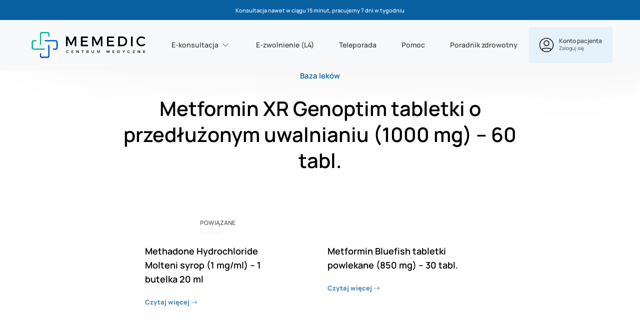

--- FILE ---
content_type: text/html; charset=UTF-8
request_url: https://memedic.pl/lek/metformin-xr-genoptim-tabletki-o-przedluzonym-uwalnianiu-1000-mg-60-tabl/
body_size: 16187
content:
<!DOCTYPE html><html lang="pl-PL"><head><meta charset="UTF-8"><meta name="viewport" content="width=device-width, initial-scale=1"><link rel="profile" href="https://gmpg.org/xfn/11"><meta name='robots' content='index, follow, max-image-preview:large, max-snippet:-1, max-video-preview:-1' /><style>img:is([sizes="auto" i],[sizes^="auto," i]){contain-intrinsic-size:3000px 1500px}</style> <script data-cfasync="false" data-pagespeed-no-defer>var gtm4wp_datalayer_name = "dataLayer";
	var dataLayer = dataLayer || [];
	const gtm4wp_use_sku_instead = false;
	const gtm4wp_currency = 'PLN';
	const gtm4wp_product_per_impression = 10;
	const gtm4wp_clear_ecommerce = false;</script> <title>Metformin XR Genoptim tabletki o przedłużonym uwalnianiu (1000 mg) - 60 tabl. - Recepta i L4 Online | Konsultacja nawet w 15 min</title><link rel="canonical" href="https://memedic.pl/lek/metformin-xr-genoptim-tabletki-o-przedluzonym-uwalnianiu-1000-mg-60-tabl/" /><meta property="og:locale" content="pl_PL" /><meta property="og:type" content="article" /><meta property="og:title" content="Metformin XR Genoptim tabletki o przedłużonym uwalnianiu (1000 mg) - 60 tabl. - Recepta i L4 Online | Konsultacja nawet w 15 min" /><meta property="og:url" content="https://memedic.pl/lek/metformin-xr-genoptim-tabletki-o-przedluzonym-uwalnianiu-1000-mg-60-tabl/" /><meta property="og:site_name" content="Recepta i L4 Online | Konsultacja nawet w 15 min" /><meta property="article:publisher" content="https://www.facebook.com/centrum.memedic/" /><meta property="article:modified_time" content="2023-07-28T13:34:06+00:00" /><meta property="og:image" content="https://memedic.pl/wp-content/uploads/2022/10/logo.png" /><meta property="og:image:width" content="241" /><meta property="og:image:height" content="55" /><meta property="og:image:type" content="image/png" /><meta name="twitter:card" content="summary_large_image" /> <script type="application/ld+json" class="yoast-schema-graph">{"@context":"https://schema.org","@graph":[{"@type":"TechArticle","@id":"https://memedic.pl/lek/metformin-xr-genoptim-tabletki-o-przedluzonym-uwalnianiu-1000-mg-60-tabl/#article","isPartOf":{"@id":"https://memedic.pl/lek/metformin-xr-genoptim-tabletki-o-przedluzonym-uwalnianiu-1000-mg-60-tabl/"},"author":{"name":"Michal Furman","@id":"https://memedic.pl/#/schema/person/8d4520bb68e015f4e473cf0aab999b8a"},"headline":"Metformin XR Genoptim tabletki o przedłużonym uwalnianiu (1000 mg) &#8211; 60 tabl.","datePublished":"2023-04-18T09:30:51+00:00","dateModified":"2023-07-28T13:34:06+00:00","mainEntityOfPage":{"@id":"https://memedic.pl/lek/metformin-xr-genoptim-tabletki-o-przedluzonym-uwalnianiu-1000-mg-60-tabl/"},"wordCount":12,"commentCount":0,"publisher":{"@id":"https://memedic.pl/#organization"},"inLanguage":"pl-PL","description":"","articleBody":""},{"@type":"WebPage","@id":"https://memedic.pl/lek/metformin-xr-genoptim-tabletki-o-przedluzonym-uwalnianiu-1000-mg-60-tabl/","url":"https://memedic.pl/lek/metformin-xr-genoptim-tabletki-o-przedluzonym-uwalnianiu-1000-mg-60-tabl/","name":"Metformin XR Genoptim tabletki o przedłużonym uwalnianiu (1000 mg) - 60 tabl. - Recepta i L4 Online | Konsultacja nawet w 15 min","isPartOf":{"@id":"https://memedic.pl/#website"},"datePublished":"2023-04-18T09:30:51+00:00","dateModified":"2023-07-28T13:34:06+00:00","breadcrumb":{"@id":"https://memedic.pl/lek/metformin-xr-genoptim-tabletki-o-przedluzonym-uwalnianiu-1000-mg-60-tabl/#breadcrumb"},"inLanguage":"pl-PL"},{"@type":"BreadcrumbList","@id":"https://memedic.pl/lek/metformin-xr-genoptim-tabletki-o-przedluzonym-uwalnianiu-1000-mg-60-tabl/#breadcrumb","itemListElement":[{"@type":"ListItem","position":1,"name":"Strona główna","item":"https://memedic.pl/"},{"@type":"ListItem","position":2,"name":"Leki","item":"https://memedic.pl/lek/"},{"@type":"ListItem","position":3,"name":"Metformin XR Genoptim tabletki o przedłużonym uwalnianiu (1000 mg) &#8211; 60 tabl."}]},{"@type":"WebSite","@id":"https://memedic.pl/#website","url":"https://memedic.pl/","name":"e-Konsultacje i L4 Online | Konsultacja nawet w 15 min","description":"E-konsultacje i E-zwolnienie L4 ➤ Wypełnij formularz, opłać zlecenie i czekaj na konsultację nawet w 5 minut ✓ Kolejna konsultacja 20 taniej% ?","publisher":{"@id":"https://memedic.pl/#organization"},"inLanguage":"pl-PL"},{"@type":"Organization","@id":"https://memedic.pl/#organization","name":"Centrum Medyczne MeMedic","url":"https://memedic.pl/","logo":{"@type":"ImageObject","inLanguage":"pl-PL","@id":"https://memedic.pl/#/schema/logo/image/","url":"https://memedic.pl/wp-content/uploads/2025/12/memedic_logo-1.svg","contentUrl":"https://memedic.pl/wp-content/uploads/2025/12/memedic_logo-1.svg","width":1440,"height":480,"caption":"Centrum Medyczne MeMedic"},"image":{"@id":"https://memedic.pl/#/schema/logo/image/"},"sameAs":["https://www.facebook.com/centrum.memedic/","https://www.instagram.com/memedic.pl/"]},{"@type":"Person","@id":"https://memedic.pl/#/schema/person/8d4520bb68e015f4e473cf0aab999b8a","name":"Michal Furman","image":{"@type":"ImageObject","inLanguage":"pl-PL","@id":"https://memedic.pl/#/schema/person/image/","url":"https://secure.gravatar.com/avatar/4120e0c6d929827542e5ea5cf431900a87e670908ef50e51cc7576da59eab55c?s=96&d=mm&r=g","contentUrl":"https://secure.gravatar.com/avatar/4120e0c6d929827542e5ea5cf431900a87e670908ef50e51cc7576da59eab55c?s=96&d=mm&r=g","caption":"Michal Furman"},"url":"https://memedic.pl/author/admin-test/"}]}</script> <link rel='dns-prefetch' href='//www.dwin1.com' /><link rel="alternate" type="application/rss+xml" title="Recepta i L4 Online | Konsultacja nawet w 15 min &raquo; Kanał z wpisami" href="https://memedic.pl/feed/" /><link data-optimized="1" rel='stylesheet' id='wp-block-library-css' href='https://memedic.pl/wp-content/litespeed/css/afbbb0ba08d6af43b540b2c2436c848b.css?ver=c848b' type='text/css' media='all' /><style id='classic-theme-styles-inline-css' type='text/css'>/*! This file is auto-generated */
.wp-block-button__link{color:#fff;background-color:#32373c;border-radius:9999px;box-shadow:none;text-decoration:none;padding:calc(.667em + 2px) calc(1.333em + 2px);font-size:1.125em}.wp-block-file__button{background:#32373c;color:#fff;text-decoration:none}</style><link data-optimized="1" rel='stylesheet' id='wp-bootstrap-blocks-styles-css' href='https://memedic.pl/wp-content/litespeed/css/deac0180b908ff2a46aca542a2662020.css?ver=62020' type='text/css' media='all' /><style id='global-styles-inline-css' type='text/css'>:root{--wp--preset--aspect-ratio--square:1;--wp--preset--aspect-ratio--4-3:4/3;--wp--preset--aspect-ratio--3-4:3/4;--wp--preset--aspect-ratio--3-2:3/2;--wp--preset--aspect-ratio--2-3:2/3;--wp--preset--aspect-ratio--16-9:16/9;--wp--preset--aspect-ratio--9-16:9/16;--wp--preset--color--black:#000000;--wp--preset--color--cyan-bluish-gray:#abb8c3;--wp--preset--color--white:#ffffff;--wp--preset--color--pale-pink:#f78da7;--wp--preset--color--vivid-red:#cf2e2e;--wp--preset--color--luminous-vivid-orange:#ff6900;--wp--preset--color--luminous-vivid-amber:#fcb900;--wp--preset--color--light-green-cyan:#7bdcb5;--wp--preset--color--vivid-green-cyan:#00d084;--wp--preset--color--pale-cyan-blue:#8ed1fc;--wp--preset--color--vivid-cyan-blue:#0693e3;--wp--preset--color--vivid-purple:#9b51e0;--wp--preset--gradient--vivid-cyan-blue-to-vivid-purple:linear-gradient(135deg,rgba(6,147,227,1) 0%,rgb(155,81,224) 100%);--wp--preset--gradient--light-green-cyan-to-vivid-green-cyan:linear-gradient(135deg,rgb(122,220,180) 0%,rgb(0,208,130) 100%);--wp--preset--gradient--luminous-vivid-amber-to-luminous-vivid-orange:linear-gradient(135deg,rgba(252,185,0,1) 0%,rgba(255,105,0,1) 100%);--wp--preset--gradient--luminous-vivid-orange-to-vivid-red:linear-gradient(135deg,rgba(255,105,0,1) 0%,rgb(207,46,46) 100%);--wp--preset--gradient--very-light-gray-to-cyan-bluish-gray:linear-gradient(135deg,rgb(238,238,238) 0%,rgb(169,184,195) 100%);--wp--preset--gradient--cool-to-warm-spectrum:linear-gradient(135deg,rgb(74,234,220) 0%,rgb(151,120,209) 20%,rgb(207,42,186) 40%,rgb(238,44,130) 60%,rgb(251,105,98) 80%,rgb(254,248,76) 100%);--wp--preset--gradient--blush-light-purple:linear-gradient(135deg,rgb(255,206,236) 0%,rgb(152,150,240) 100%);--wp--preset--gradient--blush-bordeaux:linear-gradient(135deg,rgb(254,205,165) 0%,rgb(254,45,45) 50%,rgb(107,0,62) 100%);--wp--preset--gradient--luminous-dusk:linear-gradient(135deg,rgb(255,203,112) 0%,rgb(199,81,192) 50%,rgb(65,88,208) 100%);--wp--preset--gradient--pale-ocean:linear-gradient(135deg,rgb(255,245,203) 0%,rgb(182,227,212) 50%,rgb(51,167,181) 100%);--wp--preset--gradient--electric-grass:linear-gradient(135deg,rgb(202,248,128) 0%,rgb(113,206,126) 100%);--wp--preset--gradient--midnight:linear-gradient(135deg,rgb(2,3,129) 0%,rgb(40,116,252) 100%);--wp--preset--font-size--small:13px;--wp--preset--font-size--medium:20px;--wp--preset--font-size--large:36px;--wp--preset--font-size--x-large:42px;--wp--preset--spacing--20:0.44rem;--wp--preset--spacing--30:0.67rem;--wp--preset--spacing--40:1rem;--wp--preset--spacing--50:1.5rem;--wp--preset--spacing--60:2.25rem;--wp--preset--spacing--70:3.38rem;--wp--preset--spacing--80:5.06rem;--wp--preset--shadow--natural:6px 6px 9px rgba(0, 0, 0, 0.2);--wp--preset--shadow--deep:12px 12px 50px rgba(0, 0, 0, 0.4);--wp--preset--shadow--sharp:6px 6px 0px rgba(0, 0, 0, 0.2);--wp--preset--shadow--outlined:6px 6px 0px -3px rgba(255, 255, 255, 1), 6px 6px rgba(0, 0, 0, 1);--wp--preset--shadow--crisp:6px 6px 0px rgba(0, 0, 0, 1)}:where(.is-layout-flex){gap:.5em}:where(.is-layout-grid){gap:.5em}body .is-layout-flex{display:flex}.is-layout-flex{flex-wrap:wrap;align-items:center}.is-layout-flex>:is(*,div){margin:0}body .is-layout-grid{display:grid}.is-layout-grid>:is(*,div){margin:0}:where(.wp-block-columns.is-layout-flex){gap:2em}:where(.wp-block-columns.is-layout-grid){gap:2em}:where(.wp-block-post-template.is-layout-flex){gap:1.25em}:where(.wp-block-post-template.is-layout-grid){gap:1.25em}.has-black-color{color:var(--wp--preset--color--black)!important}.has-cyan-bluish-gray-color{color:var(--wp--preset--color--cyan-bluish-gray)!important}.has-white-color{color:var(--wp--preset--color--white)!important}.has-pale-pink-color{color:var(--wp--preset--color--pale-pink)!important}.has-vivid-red-color{color:var(--wp--preset--color--vivid-red)!important}.has-luminous-vivid-orange-color{color:var(--wp--preset--color--luminous-vivid-orange)!important}.has-luminous-vivid-amber-color{color:var(--wp--preset--color--luminous-vivid-amber)!important}.has-light-green-cyan-color{color:var(--wp--preset--color--light-green-cyan)!important}.has-vivid-green-cyan-color{color:var(--wp--preset--color--vivid-green-cyan)!important}.has-pale-cyan-blue-color{color:var(--wp--preset--color--pale-cyan-blue)!important}.has-vivid-cyan-blue-color{color:var(--wp--preset--color--vivid-cyan-blue)!important}.has-vivid-purple-color{color:var(--wp--preset--color--vivid-purple)!important}.has-black-background-color{background-color:var(--wp--preset--color--black)!important}.has-cyan-bluish-gray-background-color{background-color:var(--wp--preset--color--cyan-bluish-gray)!important}.has-white-background-color{background-color:var(--wp--preset--color--white)!important}.has-pale-pink-background-color{background-color:var(--wp--preset--color--pale-pink)!important}.has-vivid-red-background-color{background-color:var(--wp--preset--color--vivid-red)!important}.has-luminous-vivid-orange-background-color{background-color:var(--wp--preset--color--luminous-vivid-orange)!important}.has-luminous-vivid-amber-background-color{background-color:var(--wp--preset--color--luminous-vivid-amber)!important}.has-light-green-cyan-background-color{background-color:var(--wp--preset--color--light-green-cyan)!important}.has-vivid-green-cyan-background-color{background-color:var(--wp--preset--color--vivid-green-cyan)!important}.has-pale-cyan-blue-background-color{background-color:var(--wp--preset--color--pale-cyan-blue)!important}.has-vivid-cyan-blue-background-color{background-color:var(--wp--preset--color--vivid-cyan-blue)!important}.has-vivid-purple-background-color{background-color:var(--wp--preset--color--vivid-purple)!important}.has-black-border-color{border-color:var(--wp--preset--color--black)!important}.has-cyan-bluish-gray-border-color{border-color:var(--wp--preset--color--cyan-bluish-gray)!important}.has-white-border-color{border-color:var(--wp--preset--color--white)!important}.has-pale-pink-border-color{border-color:var(--wp--preset--color--pale-pink)!important}.has-vivid-red-border-color{border-color:var(--wp--preset--color--vivid-red)!important}.has-luminous-vivid-orange-border-color{border-color:var(--wp--preset--color--luminous-vivid-orange)!important}.has-luminous-vivid-amber-border-color{border-color:var(--wp--preset--color--luminous-vivid-amber)!important}.has-light-green-cyan-border-color{border-color:var(--wp--preset--color--light-green-cyan)!important}.has-vivid-green-cyan-border-color{border-color:var(--wp--preset--color--vivid-green-cyan)!important}.has-pale-cyan-blue-border-color{border-color:var(--wp--preset--color--pale-cyan-blue)!important}.has-vivid-cyan-blue-border-color{border-color:var(--wp--preset--color--vivid-cyan-blue)!important}.has-vivid-purple-border-color{border-color:var(--wp--preset--color--vivid-purple)!important}.has-vivid-cyan-blue-to-vivid-purple-gradient-background{background:var(--wp--preset--gradient--vivid-cyan-blue-to-vivid-purple)!important}.has-light-green-cyan-to-vivid-green-cyan-gradient-background{background:var(--wp--preset--gradient--light-green-cyan-to-vivid-green-cyan)!important}.has-luminous-vivid-amber-to-luminous-vivid-orange-gradient-background{background:var(--wp--preset--gradient--luminous-vivid-amber-to-luminous-vivid-orange)!important}.has-luminous-vivid-orange-to-vivid-red-gradient-background{background:var(--wp--preset--gradient--luminous-vivid-orange-to-vivid-red)!important}.has-very-light-gray-to-cyan-bluish-gray-gradient-background{background:var(--wp--preset--gradient--very-light-gray-to-cyan-bluish-gray)!important}.has-cool-to-warm-spectrum-gradient-background{background:var(--wp--preset--gradient--cool-to-warm-spectrum)!important}.has-blush-light-purple-gradient-background{background:var(--wp--preset--gradient--blush-light-purple)!important}.has-blush-bordeaux-gradient-background{background:var(--wp--preset--gradient--blush-bordeaux)!important}.has-luminous-dusk-gradient-background{background:var(--wp--preset--gradient--luminous-dusk)!important}.has-pale-ocean-gradient-background{background:var(--wp--preset--gradient--pale-ocean)!important}.has-electric-grass-gradient-background{background:var(--wp--preset--gradient--electric-grass)!important}.has-midnight-gradient-background{background:var(--wp--preset--gradient--midnight)!important}.has-small-font-size{font-size:var(--wp--preset--font-size--small)!important}.has-medium-font-size{font-size:var(--wp--preset--font-size--medium)!important}.has-large-font-size{font-size:var(--wp--preset--font-size--large)!important}.has-x-large-font-size{font-size:var(--wp--preset--font-size--x-large)!important}:where(.wp-block-post-template.is-layout-flex){gap:1.25em}:where(.wp-block-post-template.is-layout-grid){gap:1.25em}:where(.wp-block-columns.is-layout-flex){gap:2em}:where(.wp-block-columns.is-layout-grid){gap:2em}:root :where(.wp-block-pullquote){font-size:1.5em;line-height:1.6}</style><link data-optimized="1" rel='stylesheet' id='woocommerce-layout-css' href='https://memedic.pl/wp-content/litespeed/css/27f5a4dba88cda1ea5b10dc76a1755d3.css?ver=755d3' type='text/css' media='all' /><link data-optimized="1" rel='stylesheet' id='woocommerce-smallscreen-css' href='https://memedic.pl/wp-content/litespeed/css/90b5dbdc110e919e100031656738d45a.css?ver=8d45a' type='text/css' media='only screen and (max-width: 768px)' /><link data-optimized="1" rel='stylesheet' id='woocommerce-general-css' href='https://memedic.pl/wp-content/litespeed/css/4357ed786b5bb85b3a753b2cdc78c96a.css?ver=8c96a' type='text/css' media='all' /><style id='woocommerce-inline-inline-css' type='text/css'>.woocommerce form .form-row .required{visibility:visible}</style><link data-optimized="1" rel='stylesheet' id='related-styles-css' href='https://memedic.pl/wp-content/litespeed/css/cedd5d05fcec375d9f0d52a4e4cf5d7b.css?ver=f5d7b' type='text/css' media='all' /><link data-optimized="1" rel='stylesheet' id='brands-styles-css' href='https://memedic.pl/wp-content/litespeed/css/6e7470564c3c3b91ca1d9a3279a3970b.css?ver=3970b' type='text/css' media='all' /><link data-optimized="1" rel='stylesheet' id='bootstrap-icons-cdn-css' href='https://memedic.pl/wp-content/litespeed/css/85b79fbe9142f871d7fc2ed837b323fc.css?ver=323fc' type='text/css' media='all' /><link data-optimized="1" rel='stylesheet' id='manrope-font-css' href='https://memedic.pl/wp-content/litespeed/css/70fa8019515975ed0813c8d1cd8dde85.css?ver=dde85' type='text/css' media='all' /><link data-optimized="1" rel='stylesheet' id='inter-font-css' href='https://memedic.pl/wp-content/litespeed/css/851f8a8e30087b0e665bc0718eeb01db.css?ver=b01db' type='text/css' media='all' /><link data-optimized="1" rel='stylesheet' id='poppins-font-css' href='https://memedic.pl/wp-content/litespeed/css/974761d91749fbb9940e14855861199d.css?ver=1199d' type='text/css' media='all' /><link data-optimized="1" rel='stylesheet' id='jquery-ui-smoothness-css' href='https://memedic.pl/wp-content/litespeed/css/5775fb0de13c2d1d4d50b8d0573f526d.css?ver=f526d' type='text/css' media='all' /><link data-optimized="1" rel='stylesheet' id='mem-style-css' href='https://memedic.pl/wp-content/litespeed/css/b951142a99b858287160c9bf750f02f4.css?ver=f02f4' type='text/css' media='all' /><link data-optimized="1" rel='stylesheet' id='payu-gateway-css' href='https://memedic.pl/wp-content/litespeed/css/ae2a90e6a318ea081734fc4aaebcbf56.css?ver=cbf56' type='text/css' media='all' /> <script type="text/javascript" src="https://memedic.pl/wp-includes/js/jquery/jquery.min.js" id="jquery-core-js"></script> <script data-optimized="1" type="text/javascript" src="https://memedic.pl/wp-content/litespeed/js/8b354a05dd4ee4d0dbdcbea164e80df2.js?ver=80df2" id="jquery-migrate-js"></script> <script data-optimized="1" type="text/javascript" src="https://memedic.pl/wp-content/litespeed/js/8e876d85bfa257ade474b0990445771a.js?ver=5771a" id="jquery-blockui-js" defer="defer" data-wp-strategy="defer"></script> <script data-optimized="1" type="text/javascript" src="https://memedic.pl/wp-content/litespeed/js/85eeaa42ee846a84c9d157c2915a8d47.js?ver=a8d47" id="js-cookie-js" defer="defer" data-wp-strategy="defer"></script> <script type="text/javascript" id="woocommerce-js-extra">/*  */
var woocommerce_params = {"ajax_url":"\/wp-admin\/admin-ajax.php","wc_ajax_url":"\/?wc-ajax=%%endpoint%%","i18n_password_show":"Show password","i18n_password_hide":"Hide password"};
/*  */</script> <script data-optimized="1" type="text/javascript" src="https://memedic.pl/wp-content/litespeed/js/3bfe1c7cfd1d6a4adad68831c5de999f.js?ver=e999f" id="woocommerce-js" defer="defer" data-wp-strategy="defer"></script> <script type="text/javascript" id="woo-ml-public-script-js-extra">/*  */
var woo_ml_public_post = {"ajax_url":"https:\/\/memedic.pl\/wp-admin\/admin-ajax.php","language":"pl_PL","checkbox_settings":{"enabled":"yes","label":"Yes, I want to receive your newsletter.","preselect":"yes","hidden":"yes"}};
/*  */</script> <script data-optimized="1" type="text/javascript" src="https://memedic.pl/wp-content/litespeed/js/3f9b70a90246ca891359e1583333311f.js?ver=3311f" id="woo-ml-public-script-js"></script> <link rel="https://api.w.org/" href="https://memedic.pl/wp-json/" /><link rel="alternate" title="JSON" type="application/json" href="https://memedic.pl/wp-json/wp/v2/lek/38361" /><link rel="alternate" title="oEmbed (JSON)" type="application/json+oembed" href="https://memedic.pl/wp-json/oembed/1.0/embed?url=https%3A%2F%2Fmemedic.pl%2Flek%2Fmetformin-xr-genoptim-tabletki-o-przedluzonym-uwalnianiu-1000-mg-60-tabl%2F" /><link rel="alternate" title="oEmbed (XML)" type="text/xml+oembed" href="https://memedic.pl/wp-json/oembed/1.0/embed?url=https%3A%2F%2Fmemedic.pl%2Flek%2Fmetformin-xr-genoptim-tabletki-o-przedluzonym-uwalnianiu-1000-mg-60-tabl%2F&#038;format=xml" /> <script data-cfasync="false" data-pagespeed-no-defer>var dataLayer_content = {"pagePostType":"lek","pagePostType2":"single-lek","pagePostAuthor":"Michal Furman"};
	dataLayer.push( dataLayer_content );</script> <script data-cfasync="false" data-pagespeed-no-defer>console.warn && console.warn("[GTM4WP] Google Tag Manager container code placement set to OFF !!!");
	console.warn && console.warn("[GTM4WP] Data layer codes are active but GTM container must be loaded using custom coding !!!");</script>          <script>(function (w, d, e, u, f, l, n) {
                w[f] = w[f] || function () {
                    (w[f].q = w[f].q || [])
                        .push(arguments);
                }, l = d.createElement(e), l.async = 1, l.src = u,
                    n = d.getElementsByTagName(e)[0], n.parentNode.insertBefore(l, n);
            })
            (window, document, 'script', 'https://assets.mailerlite.com/js/universal.js', 'ml');
            ml('account', '836644');
            ml('enablePopups', false);</script>  <script>( function() {
				window.onpageshow = function( event ) {
					// Defined window.wpforms means that a form exists on a page.
					// If so and back/forward button has been clicked,
					// force reload a page to prevent the submit button state stuck.
					if ( typeof window.wpforms !== 'undefined' && event.persisted ) {
						window.location.reload();
					}
				};
			}() );</script> <link rel="pingback" href="https://memedic.pl/xmlrpc.php">	<noscript><style>.woocommerce-product-gallery{ opacity: 1 !important; }</style></noscript>
 <script>(function(w,d,s,l,i){w[l]=w[l]||[];w[l].push({'gtm.start':
new Date().getTime(),event:'gtm.js'});var f=d.getElementsByTagName(s)[0],
j=d.createElement(s),dl=l!='dataLayer'?'&l='+l:'';j.async=true;j.src=
'https://www.googletagmanager.com/gtm.js?id='+i+dl;f.parentNode.insertBefore(j,f);
})(window,document,'script','dataLayer','GTM-5TT64GS');</script> <link rel="icon" href="https://memedic.pl/wp-content/uploads/2025/12/cropped-fav_memedic-32x32.png" sizes="32x32" /><link rel="icon" href="https://memedic.pl/wp-content/uploads/2025/12/cropped-fav_memedic-192x192.png" sizes="192x192" /><link rel="apple-touch-icon" href="https://memedic.pl/wp-content/uploads/2025/12/cropped-fav_memedic-180x180.png" /><meta name="msapplication-TileImage" content="https://memedic.pl/wp-content/uploads/2025/12/cropped-fav_memedic-270x270.png" /><style type="text/css" id="wp-custom-css">@media (min-width:1200px){.col-xl-12{-ms-flex:0 0 100%;flex:0 0 70%;max-width:100%;margin:0 auto}}.taxonomy-baza_lekow .mem-taxonomy-baza_lekow-terms .card .card-block .post-thumbnail .thumbnail{max-height:100%}.accordion_layout .card .card-header .btn h2{width:100%;text-align:left;font-family:"Manrope";font-style:normal;font-weight:600;font-size:15px;line-height:20px;-ms-flex-align:center;align-items:center;color:#000;outline:0;border:0;box-shadow:none;position:relative;padding:0 calc(100% - 460px) 0 0;margin-bottom:0}.woocommerce .order-type input[type=radio]+label{padding-left:30px}.woocommerce .order-type input[type=radio]:checked+label:before,.woocommerce .order-type input[type=radio]+label:before{left:0;width:22px;height:22px;top:-1px}.woocommerce .order-type input[type=radio]:checked+label:after{width:10px;height:10px;left:6px;top:5px}.mem-header-minimal{background:#fff;border-bottom:1px solid #e6e6e6;position:sticky;top:0;z-index:9999}.mem-header-minimal .custom-logo{max-height:46px;width:auto}.mem-header-minimal .custom-logo{max-height:72px}.mem-minimal-header{position:relative;display:flex;align-items:center;justify-content:center}.mem-back-minimal{position:absolute;left:0;top:50%;transform:translateY(-50%)}.mem-back-btn{display:inline-flex;align-items:center;gap:6px;background:none;border:none;padding:0;cursor:pointer;font:inherit;color:#000;font-size:16px;line-height:1;font-weight:600}.mem-back-btn:hover{opacity:.65}@media (max-width:768px){.mem-back-btn .text-label{display:none}.mem-back-btn{font-size:26px;padding-left:.35em}}body.woocommerce .product-pre-form .mem-section-image-with-text .text-column{display:flex;flex-wrap:wrap;gap:10px}body.woocommerce .product-pre-form .mem-section-image-with-text .text-column div.textbox{padding:30px;background-color:#f8f9fa;border-radius:15px;width:100%}body.woocommerce .product-pre-form .mem-section-image-with-text .row{align-items:center}header .custom-logo-link img{max-width:250px}.product-pre-form .textbox{display:flex;align-items:flex-start;gap:12px}.product-pre-form .textbox .bi{flex:0 0 auto;font-size:20px;line-height:1;margin-top:2px}.product-pre-form .textbox span{display:block}.product-pre-form.textbox .bi{width:22px;text-align:center}</style><style id="wpforms-css-vars-root">:root{--wpforms-field-border-radius:3px;--wpforms-field-border-style:solid;--wpforms-field-border-size:1px;--wpforms-field-background-color:#ffffff;--wpforms-field-border-color:rgba( 0, 0, 0, 0.25 );--wpforms-field-border-color-spare:rgba( 0, 0, 0, 0.25 );--wpforms-field-text-color:rgba( 0, 0, 0, 0.7 );--wpforms-field-menu-color:#ffffff;--wpforms-label-color:rgba( 0, 0, 0, 0.85 );--wpforms-label-sublabel-color:rgba( 0, 0, 0, 0.55 );--wpforms-label-error-color:#d63637;--wpforms-button-border-radius:3px;--wpforms-button-border-style:none;--wpforms-button-border-size:1px;--wpforms-button-background-color:#066aab;--wpforms-button-border-color:#066aab;--wpforms-button-text-color:#ffffff;--wpforms-page-break-color:#066aab;--wpforms-background-image:none;--wpforms-background-position:center center;--wpforms-background-repeat:no-repeat;--wpforms-background-size:cover;--wpforms-background-width:100px;--wpforms-background-height:100px;--wpforms-background-color:rgba( 0, 0, 0, 0 );--wpforms-background-url:none;--wpforms-container-padding:0px;--wpforms-container-border-style:none;--wpforms-container-border-width:1px;--wpforms-container-border-color:#000000;--wpforms-container-border-radius:3px;--wpforms-field-size-input-height:43px;--wpforms-field-size-input-spacing:15px;--wpforms-field-size-font-size:16px;--wpforms-field-size-line-height:19px;--wpforms-field-size-padding-h:14px;--wpforms-field-size-checkbox-size:16px;--wpforms-field-size-sublabel-spacing:5px;--wpforms-field-size-icon-size:1;--wpforms-label-size-font-size:16px;--wpforms-label-size-line-height:19px;--wpforms-label-size-sublabel-font-size:14px;--wpforms-label-size-sublabel-line-height:17px;--wpforms-button-size-font-size:17px;--wpforms-button-size-height:41px;--wpforms-button-size-padding-h:15px;--wpforms-button-size-margin-top:10px;--wpforms-container-shadow-size-box-shadow:none}</style></head><body data-rsssl=1 class="wp-singular lek-template-default single single-lek postid-38361 wp-custom-logo wp-embed-responsive wp-theme-memedic theme-memedic woocommerce-no-js group-blog"><div id="mem-wrapper"><header id="mem-header" class="mem-header" role="banner"><div id="mem-header-topbar" class="mem-header-topbar"><div class="container"><div class="col-lg-12"><div class="col-lg-12"><p>Konsultacja nawet w ciągu 15 minut, pracujemy 7 dni w tygodniu</p></div><div class="col-lg-12"><p class="mem-header-topbar_mob"><strong>Konsultacja nawet w ciągu 15 minut</strong></p></div></div></div></div><nav class="navbar navbar-expand-lg navbar-light bg-light"><div class="container"><div class="navbar-brand mb-0"><a data-no-lazy="1" href="https://memedic.pl/" rel="home"><a href="https://memedic.pl/" class="custom-logo-link" rel="home"><img data-lazyloaded="1" src="[data-uri]" data-src="https://memedic.pl/wp-content/uploads/2025/12/memedic_logo-1.svg" class="custom-logo" alt="Recepta i L4 Online | Konsultacja nawet w 15 min" decoding="async" /></a></a></div>
<button class="navbar-toggler navbar-toggler-right" type="button" data-toggle="collapse" data-target="#navbarNav" aria-controls="navbarNav" aria-expanded="false" aria-label="Toggle navigation">
<span class="navbar-toggler-icon"></span>
</button><div class="collapse navbar-collapse justify-content-center" id="navbarNav"><ul id="menu-menu-glowne" class="navbar-nav"><li id="menu-item-279" class="menu-item menu-item-type-post_type menu-item-object-product menu-item-has-children dropdown menu-item-279 nav-item"><a href="https://memedic.pl/konsultacja/e-recepta/" class="nav-link dropdown-toggle" id="navbarDropdownMenuLink" data-toggle="dropdown" aria-haspopup="true" aria-expanded="false">E-konsultacja</a><ul class="dropdown-menu"><li id="menu-item-3637" class="menu-item menu-item-type-post_type menu-item-object-product menu-item-3637 nav-item"><a class="dropdown-item" href="https://memedic.pl/konsultacja/e-recepta/"class="nav-link"> E-recepta online</a></li><li id="menu-item-3636" class="menu-item menu-item-type-post_type menu-item-object-product menu-item-3636 nav-item"><a class="dropdown-item" href="https://memedic.pl/konsultacja/tabletka-dzien-po/"class="nav-link"> Tabletka dzień po</a></li><li id="menu-item-3635" class="menu-item menu-item-type-post_type menu-item-object-product menu-item-3635 nav-item"><a class="dropdown-item" href="https://memedic.pl/konsultacja/antykoncepcja/"class="nav-link"> Antykoncepcja</a></li><li id="menu-item-182985" class="menu-item menu-item-type-custom menu-item-object-custom menu-item-182985 nav-item"><a class="dropdown-item" href="https://memedic.pl/konsultacja/e-skierowanie/"class="nav-link"> E-skierowanie</a></li></ul></li><li id="menu-item-79790" class="menu-item menu-item-type-custom menu-item-object-custom menu-item-79790 nav-item"><a href="https://memedic.pl/konsultacja/e-zwolnienie/"class="nav-link">E-zwolnienie (L4)</a></li><li id="menu-item-166008" class="menu-item menu-item-type-custom menu-item-object-custom menu-item-166008 nav-item"><a href="https://memedic.pl/konsultacja/teleporada/"class="nav-link">Teleporada</a></li><li id="menu-item-276" class="menu-item menu-item-type-post_type menu-item-object-page menu-item-276 nav-item"><a href="https://memedic.pl/pomoc-faq/"class="nav-link">Pomoc</a></li><li id="menu-item-185177" class="menu-item menu-item-type-custom menu-item-object-custom menu-item-185177 nav-item"><a href="https://memedic.pl/blog/"class="nav-link">Poradnik zdrowotny</a></li></ul></div>
<a class="btn btn-mem-info-lighter btn_myaccount" href="https://memedic.pl/moje-konto/" role="button"><div class="row no-gutters"><div class="col-auto">
<img alt="moje konto" src="https://memedic.pl/wp-content/themes/memedic/img/icon_person.png" width="30" height="30"></div><div class="col ">
<strong>Konto pacjenta</strong>
<span>Zaloguj się</span></div></div>
</a></div></nav></header><div id="primary" class="content-area"><main id="main" class="site-main" role="main"><article id="post-38361" class="container post-38361 lek type-lek status-publish hentry"><div class="row"><header class="entry-header col-12 col-md-12 col-lg-12 col-xl-12"><nav aria-label="breadcrumb" class="w-100 text-center"><ol class="breadcrumb"><li class="breadcrumb-item"><a href="/baza_lekow/">Baza leków</a></li></ol></nav><h1 class="entry-title text-center">Metformin XR Genoptim tabletki o przedłużonym uwalnianiu (1000 mg) &#8211; 60 tabl.</h1></header><div class="entry-meta col-12 col-md-12 col-lg-12 col-xl-12"></div><div class="entry-content"></div></div></article><section class="mem-lek-related-posts"><div class="row"><div class="col-12 col-md-12 col-lg-12 col-xl-12"><h5 class="related_posts_title">Powiązane</h5></div><div class="col-12 col-md-6 col-lg-6 col-xl-6"><div class="card"><div class="card-body"><div class="card-block">
<a href="https://memedic.pl/lek/methadone-hydrochloride-molteni-syrop-1-mg-ml-1-butelka-20-ml/"><h4 class="card-title">Methadone Hydrochloride Molteni syrop (1 mg/ml) &#8211; 1 butelka 20 ml</h4>
</a>
<a href="https://memedic.pl/lek/methadone-hydrochloride-molteni-syrop-1-mg-ml-1-butelka-20-ml/" class="related_posts_link">Czytaj więcej <i class="bi bi-arrow-right"></i></a></div></div></div></div><div class="col-12 col-md-6 col-lg-6 col-xl-6"><div class="card"><div class="card-body"><div class="card-block">
<a href="https://memedic.pl/lek/metformin-bluefish-tabletki-powlekane-850-mg-30-tabl/"><h4 class="card-title">Metformin Bluefish tabletki powlekane (850 mg) &#8211; 30 tabl.</h4>
</a>
<a href="https://memedic.pl/lek/metformin-bluefish-tabletki-powlekane-850-mg-30-tabl/" class="related_posts_link">Czytaj więcej <i class="bi bi-arrow-right"></i></a></div></div></div></div></div></section><aside id="mem-lek-footer" class="widget-area" role="complementary"><div class="container-fluid mem-block-offer"><div class="row"><div class="container mem-block-offer-cards mt-0"><div class="row"><div class="col-12 col-sm-6 col-md-6 col-lg-3 col-xl-3">
<a href="https://memedic.pl/konsultacja/e-zwolnienie/" target="_self" class="card"><div class="card-body"><h2 class="card-title"><div class="bg-success">
<img decoding="async" alt="E-zwolnienie (L4)" src="https://memedic.pl/wp-content/uploads/2022/10/healthicons_stethoscope-outline.png" width="36" height="36"/></div>
L4, E-zwolnienie</h2><p class="card-text">Skonsultuj się z lekarzem i uzyskaj elektroniczne zwolnienie lekarskie (e-ZLA)</p><div class="btn btn-mem-tertiary" role="button">Zamów konsultacje <i class="bi bi-arrow-right"></i></div></div>
</a></div><div class="col-12 col-sm-6 col-md-6 col-lg-3 col-xl-3">
<a href="https://memedic.pl/konsultacja/e-recepta/" target="_self" class="card"><div class="card-body"><h2 class="card-title"><div class="bg-info">
<img decoding="async" alt="E-recepta" src="https://memedic.pl/wp-content/uploads/2022/10/healthicons_cardiogram-e-outline.png" width="35" height="35"/></div>
E-recepta</h2><p class="card-text">Wybierz leki, uzupełnij wywiad, skonsultuj z lekarzem i otrzymaj kod sms nawet w 5 minut</p><div class="btn btn-primary" role="button">Wypełnij formularz <i class="bi bi-arrow-right"></i></div></div>
</a></div><div class="col-12 col-sm-6 col-md-6 col-lg-3 col-xl-3">
<a href="https://memedic.pl/konsultacja/tabletka-dzien-po/" target="_self" class="card"><div class="card-body"><h2 class="card-title"><div class="bg-warning">
<img data-lazyloaded="1" src="[data-uri]" decoding="async" alt="Tabletka “dzień po”" data-src="https://memedic.pl/wp-content/uploads/2022/10/healthicons_contraceptive-injection-outline.png" width="34" height="34"/></div>
Tabletka “dzień po”</h2><p class="card-text">Uzupełnij dane i zamów konsultacje lekarskie. Otrzymaj kod SMS na antykoncepcję awaryjną</p><div class="btn btn-outline-primary" role="button">Zamów teraz <i class="bi bi-arrow-right"></i></div></div>
</a></div><div class="col-12 col-sm-6 col-md-6 col-lg-3 col-xl-3">
<a href="https://memedic.pl/konsultacja/teleporada/" target="_self" class="card"><div class="card-body"><h2 class="card-title"><div class="bg-info">
<img data-lazyloaded="1" src="[data-uri]" decoding="async" alt="Teleporada" data-src="https://memedic.pl/wp-content/uploads/2024/07/Projekt-bez-nazwy.png" width="40" height="40"/></div>
Teleporada</h2><p class="card-text">Umów się na konsultację lekarską, aby otrzymać: diagnozę, zalecenia, e-Receptę lub e-Zwolnienie.</p><div class="btn btn-outline-primary" role="button">Zamów teraz <i class="bi bi-arrow-right"></i></div></div>
</a></div></div></div></div></div><div class="wp-bootstrap-blocks-container container mb-2"></div></aside></main></div><footer id="mem-footer-wrapper" class="mem-footer-wrapper" role="contentinfo"><div class="mem-footer-top"><div class="container"><div class="row"><div class="col-lg-12"><div class="card mem-banner" style="background-image:url(https://memedic.pl/wp-content/uploads/2024/07/Konsultacje-online-memedic-scaled-e1721308169893.webp);"><div class="card-body"><h3>Zam&oacute;w e-receptę błyskawicznie przez Internet</h3><p>Uzupełnij wywiad medyczny, podaj swoje dane i otrzymaj kod SMS nawet w 15 minut</p><h4>59 zł</h4><p><a class="btn btn-primary" role="button" href="../konsultacja/e-recepta/">Zam&oacute;w </a></p></div></div></div></div></div></div><div class="mem-footer-top"><div class="container"><div class="row"><div class="col-12 col-md-3 col-lg-3 col-xl-3 footer_info"><figure class="wp-block-image size-full"><img data-lazyloaded="1" src="[data-uri]" decoding="async" width="241" height="55" data-src="https://memedic.pl/wp-content/uploads/2022/10/logo.png" alt="Centrum Medyczne MeMedic LOGO" class="wp-image-27"/></figure><p>Podmiot leczniczy wpisany do Rejestru podmiotów wykonujących działalność leczniczą pod numerem: 000000256462</p><p class="mem-btn-link-arrow"><a href="https://memedic.pl/o-nas/" data-type="page" data-id="3586">Więcej o nas</a></p><ul class="wp-block-social-links is-style-logos-only is-nowrap is-layout-flex wp-container-core-social-links-is-layout-ad2f72ca wp-block-social-links-is-layout-flex"><li class="wp-social-link wp-social-link-facebook  wp-block-social-link"><a href="https://www.facebook.com/centrum.memedic/" class="wp-block-social-link-anchor"><svg width="24" height="24" viewBox="0 0 24 24" version="1.1" xmlns="http://www.w3.org/2000/svg" aria-hidden="true" focusable="false"><path d="M12 2C6.5 2 2 6.5 2 12c0 5 3.7 9.1 8.4 9.9v-7H7.9V12h2.5V9.8c0-2.5 1.5-3.9 3.8-3.9 1.1 0 2.2.2 2.2.2v2.5h-1.3c-1.2 0-1.6.8-1.6 1.6V12h2.8l-.4 2.9h-2.3v7C18.3 21.1 22 17 22 12c0-5.5-4.5-10-10-10z"></path></svg><span class="wp-block-social-link-label screen-reader-text">Facebook</span></a></li><li class="wp-social-link wp-social-link-instagram  wp-block-social-link"><a href="https://www.instagram.com/memedic.pl/" class="wp-block-social-link-anchor"><svg width="24" height="24" viewBox="0 0 24 24" version="1.1" xmlns="http://www.w3.org/2000/svg" aria-hidden="true" focusable="false"><path d="M12,4.622c2.403,0,2.688,0.009,3.637,0.052c0.877,0.04,1.354,0.187,1.671,0.31c0.42,0.163,0.72,0.358,1.035,0.673 c0.315,0.315,0.51,0.615,0.673,1.035c0.123,0.317,0.27,0.794,0.31,1.671c0.043,0.949,0.052,1.234,0.052,3.637 s-0.009,2.688-0.052,3.637c-0.04,0.877-0.187,1.354-0.31,1.671c-0.163,0.42-0.358,0.72-0.673,1.035 c-0.315,0.315-0.615,0.51-1.035,0.673c-0.317,0.123-0.794,0.27-1.671,0.31c-0.949,0.043-1.233,0.052-3.637,0.052 s-2.688-0.009-3.637-0.052c-0.877-0.04-1.354-0.187-1.671-0.31c-0.42-0.163-0.72-0.358-1.035-0.673 c-0.315-0.315-0.51-0.615-0.673-1.035c-0.123-0.317-0.27-0.794-0.31-1.671C4.631,14.688,4.622,14.403,4.622,12 s0.009-2.688,0.052-3.637c0.04-0.877,0.187-1.354,0.31-1.671c0.163-0.42,0.358-0.72,0.673-1.035 c0.315-0.315,0.615-0.51,1.035-0.673c0.317-0.123,0.794-0.27,1.671-0.31C9.312,4.631,9.597,4.622,12,4.622 M12,3 C9.556,3,9.249,3.01,8.289,3.054C7.331,3.098,6.677,3.25,6.105,3.472C5.513,3.702,5.011,4.01,4.511,4.511 c-0.5,0.5-0.808,1.002-1.038,1.594C3.25,6.677,3.098,7.331,3.054,8.289C3.01,9.249,3,9.556,3,12c0,2.444,0.01,2.751,0.054,3.711 c0.044,0.958,0.196,1.612,0.418,2.185c0.23,0.592,0.538,1.094,1.038,1.594c0.5,0.5,1.002,0.808,1.594,1.038 c0.572,0.222,1.227,0.375,2.185,0.418C9.249,20.99,9.556,21,12,21s2.751-0.01,3.711-0.054c0.958-0.044,1.612-0.196,2.185-0.418 c0.592-0.23,1.094-0.538,1.594-1.038c0.5-0.5,0.808-1.002,1.038-1.594c0.222-0.572,0.375-1.227,0.418-2.185 C20.99,14.751,21,14.444,21,12s-0.01-2.751-0.054-3.711c-0.044-0.958-0.196-1.612-0.418-2.185c-0.23-0.592-0.538-1.094-1.038-1.594 c-0.5-0.5-1.002-0.808-1.594-1.038c-0.572-0.222-1.227-0.375-2.185-0.418C14.751,3.01,14.444,3,12,3L12,3z M12,7.378 c-2.552,0-4.622,2.069-4.622,4.622S9.448,16.622,12,16.622s4.622-2.069,4.622-4.622S14.552,7.378,12,7.378z M12,15 c-1.657,0-3-1.343-3-3s1.343-3,3-3s3,1.343,3,3S13.657,15,12,15z M16.804,6.116c-0.596,0-1.08,0.484-1.08,1.08 s0.484,1.08,1.08,1.08c0.596,0,1.08-0.484,1.08-1.08S17.401,6.116,16.804,6.116z"></path></svg><span class="wp-block-social-link-label screen-reader-text">Instagram</span></a></li></ul></div><div class="col-12 col-md-2 col-lg-2 col-xl-2"></div><div class="col-6 col-md-2 col-lg-2 col-xl-2 footer_menu_1">
DANE KONTAKTOWE<div class="menu-footer-kolumna-3-1-container"><ul id="menu-footer-kolumna-3-1" class="menu"><li id="menu-item-185296" class="menu-item menu-item-type-custom menu-item-object-custom menu-item-185296"><a href="https://memedic.pl/kontakt/">ul. Plac Bankowy 2</a></li><li id="menu-item-185297" class="menu-item menu-item-type-custom menu-item-object-custom menu-item-185297"><a href="https://memedic.pl/kontakt/">00-095 Warszawa</a></li><li id="menu-item-185298" class="menu-item menu-item-type-custom menu-item-object-custom menu-item-185298"><a href="/cdn-cgi/l/email-protection#066d696872676d72466b636b63626f6528766a"><span class="__cf_email__" data-cfemail="c4afabaab0a5afb084a9a1a9a1a0ada7eab4a8">[email&#160;protected]</span></a></li></ul></div></div><div class="col-6 col-md-2 col-lg-2 col-xl-2 footer_menu_2">
Pomoc<div class="menu-footer-kolumna-3-container"><ul id="menu-footer-kolumna-3" class="menu"><li id="menu-item-3588" class="menu-item menu-item-type-post_type menu-item-object-page menu-item-3588"><a href="https://memedic.pl/o-nas/">O nas</a></li><li id="menu-item-185050" class="menu-item menu-item-type-post_type menu-item-object-page current_page_parent menu-item-185050"><a href="https://memedic.pl/blog/">Poradnik zdrowotny</a></li><li id="menu-item-3589" class="menu-item menu-item-type-post_type menu-item-object-page menu-item-3589"><a href="https://memedic.pl/kontakt/">Kontakt</a></li><li id="menu-item-3590" class="menu-item menu-item-type-post_type menu-item-object-page menu-item-3590"><a href="https://memedic.pl/pomoc-faq/">Pomoc / FAQ</a></li><li id="menu-item-178586" class="menu-item menu-item-type-post_type menu-item-object-page menu-item-178586"><a href="https://memedic.pl/kariera/">Kariera</a></li></ul></div></div><div class="col-6 col-md-3 col-lg-3 col-xl-3 footer_menu_3">
DOKUMENTY<div class="menu-footer-kolumna-4-container"><ul id="menu-footer-kolumna-4" class="menu"><li id="menu-item-3660" class="menu-item menu-item-type-post_type menu-item-object-page menu-item-3660"><a href="https://memedic.pl/regulamin/">Regulamin</a></li><li id="menu-item-3659" class="menu-item menu-item-type-post_type menu-item-object-page menu-item-3659"><a href="https://memedic.pl/polityka-cookies/">Polityka Cookies</a></li><li id="menu-item-3651" class="menu-item menu-item-type-post_type menu-item-object-page menu-item-privacy-policy menu-item-3651"><a rel="privacy-policy" href="https://memedic.pl/polityka-prywatnosci/">Polityka prywatności</a></li></ul></div></div></div></div></div><div class="mem-footer-bottom"><div class="container"><div class="row"><div class="col-lg-12"><p>© Memedic – Centrum Medyczne. Wszystkie prawa zastrzeżone 2026.</p></div><div class="col-lg-12"><figure class="wp-block-gallery has-nested-images columns-3 is-cropped wp-block-gallery-1 is-layout-flex wp-block-gallery-is-layout-flex"><figure class="wp-block-image size-large"><img data-lazyloaded="1" src="[data-uri]" decoding="async" data-id="3612" data-src="https://memedic.pl/wp-content/uploads/2022/12/PAYU_LOGO_LIME.svg" alt="payu" class="wp-image-3612"/></figure><figure class="wp-block-image size-large"><img data-lazyloaded="1" src="[data-uri]" decoding="async" width="57" height="27" data-id="3599" data-src="https://memedic.pl/wp-content/uploads/2022/12/blink.svg" alt="blik" class="wp-image-3599"/></figure><figure class="wp-block-image size-large"><img data-lazyloaded="1" src="[data-uri]" decoding="async" width="1200" height="800" data-id="183561" data-src="https://memedic.pl/wp-content/uploads/2024/09/Visa_Inc.-Logo.wine_.svg" alt="visa" class="wp-image-183561"/></figure><figure class="wp-block-image size-large"><img data-lazyloaded="1" src="[data-uri]" decoding="async" width="2" height="1" data-id="183562" data-src="https://memedic.pl/wp-content/uploads/2024/09/mc_symbol.svg" alt="mastercard" class="wp-image-183562"/></figure></figure></div></div></div></div></footer></div> <script data-cfasync="false" src="/cdn-cgi/scripts/5c5dd728/cloudflare-static/email-decode.min.js"></script><script type="speculationrules">{"prefetch":[{"source":"document","where":{"and":[{"href_matches":"\/*"},{"not":{"href_matches":["\/wp-*.php","\/wp-admin\/*","\/wp-content\/uploads\/*","\/wp-content\/*","\/wp-content\/plugins\/*","\/wp-content\/themes\/memedic\/*","\/*\\?(.+)"]}},{"not":{"selector_matches":"a[rel~=\"nofollow\"]"}},{"not":{"selector_matches":".no-prefetch, .no-prefetch a"}}]},"eagerness":"conservative"}]}</script> 
<noscript><iframe src="https://www.googletagmanager.com/ns.html?id=GTM-5TT64GS"
height="0" width="0" style="display:none;visibility:hidden"></iframe></noscript>
 <script type='text/javascript'>(function () {
			var c = document.body.className;
			c = c.replace(/woocommerce-no-js/, 'woocommerce-js');
			document.body.className = c;
		})();</script> <link data-optimized="1" rel='stylesheet' id='wc-blocks-style-css' href='https://memedic.pl/wp-content/litespeed/css/9777465b978b08a7dc061fc6fa31fded.css?ver=1fded' type='text/css' media='all' /><style id='core-block-supports-inline-css' type='text/css'>.wp-container-core-social-links-is-layout-ad2f72ca{flex-wrap:nowrap}.wp-block-gallery.wp-block-gallery-1{--wp--style--unstable-gallery-gap:var( --wp--style--gallery-gap-default, var( --gallery-block--gutter-size, var( --wp--style--block-gap, 0.5em ) ) );gap:var(--wp--style--gallery-gap-default,var(--gallery-block--gutter-size,var(--wp--style--block-gap,.5em)))}</style> <script type="text/javascript" src="https://www.dwin1.com/102847.js?ver=2.0.0" id="awin-journey-tag-js"></script> <script type="text/javascript" src="https://memedic.pl/wp-content/plugins/duracelltomi-google-tag-manager/dist/js/gtm4wp-ecommerce-generic.js" id="gtm4wp-ecommerce-generic-js"></script> <script type="text/javascript" src="https://memedic.pl/wp-content/plugins/duracelltomi-google-tag-manager/dist/js/gtm4wp-woocommerce.js" id="gtm4wp-woocommerce-js"></script> <script data-optimized="1" type="text/javascript" src="https://memedic.pl/wp-content/litespeed/js/07d7318201b716af1d6cbcf0f7c5ac9e.js?ver=5ac9e" id="jquery-ui-js-js"></script> <script data-optimized="1" type="text/javascript" src="https://memedic.pl/wp-content/litespeed/js/e44325e2a583b2374ba206d29dde4c2e.js?ver=e4c2e" id="strappress-js-js"></script> <script type="text/javascript" id="mem-site-js-extra">/*  */
var mem_con_ajax = {"ajaxurl":"https:\/\/memedic.pl\/wp-admin\/admin-ajax.php"};
/*  */</script> <script data-optimized="1" type="text/javascript" src="https://memedic.pl/wp-content/litespeed/js/e046b5f7f215360ca6f6a91afb5b9b62.js?ver=b9b62" id="mem-site-js"></script> <script data-optimized="1" type="text/javascript" src="https://memedic.pl/wp-content/litespeed/js/79c04714d2033b4203e80f53eb8a93a0.js?ver=a93a0" id="comment-reply-js" async="async" data-wp-strategy="async"></script> <script data-optimized="1" type="text/javascript" src="https://memedic.pl/wp-content/litespeed/js/b347cb31c20e6856929a3eee9ee871e5.js?ver=871e5" id="payu-gateway-js"></script> <script type="text/javascript" src="https://memedic.pl/wp-content/plugins/litespeed-cache/assets/js/instant_click.min.js" id="litespeed-cache-js"></script> <script data-optimized="1" type="text/javascript" src="https://memedic.pl/wp-content/litespeed/js/6510a2288ab958d8315e195a05d1d73a.js?ver=1d73a" id="sourcebuster-js-js"></script> <script type="text/javascript" id="wc-order-attribution-js-extra">/*  */
var wc_order_attribution = {"params":{"lifetime":1.0e-5,"session":30,"base64":false,"ajaxurl":"https:\/\/memedic.pl\/wp-admin\/admin-ajax.php","prefix":"wc_order_attribution_","allowTracking":true},"fields":{"source_type":"current.typ","referrer":"current_add.rf","utm_campaign":"current.cmp","utm_source":"current.src","utm_medium":"current.mdm","utm_content":"current.cnt","utm_id":"current.id","utm_term":"current.trm","utm_source_platform":"current.plt","utm_creative_format":"current.fmt","utm_marketing_tactic":"current.tct","session_entry":"current_add.ep","session_start_time":"current_add.fd","session_pages":"session.pgs","session_count":"udata.vst","user_agent":"udata.uag"}};
/*  */</script> <script data-optimized="1" type="text/javascript" src="https://memedic.pl/wp-content/litespeed/js/a78545912f9337eb7e40d4f4e2f465bc.js?ver=465bc" id="wc-order-attribution-js"></script> <script data-no-optimize="1">!function(t,e){"object"==typeof exports&&"undefined"!=typeof module?module.exports=e():"function"==typeof define&&define.amd?define(e):(t="undefined"!=typeof globalThis?globalThis:t||self).LazyLoad=e()}(this,function(){"use strict";function e(){return(e=Object.assign||function(t){for(var e=1;e<arguments.length;e++){var n,a=arguments[e];for(n in a)Object.prototype.hasOwnProperty.call(a,n)&&(t[n]=a[n])}return t}).apply(this,arguments)}function i(t){return e({},it,t)}function o(t,e){var n,a="LazyLoad::Initialized",i=new t(e);try{n=new CustomEvent(a,{detail:{instance:i}})}catch(t){(n=document.createEvent("CustomEvent")).initCustomEvent(a,!1,!1,{instance:i})}window.dispatchEvent(n)}function l(t,e){return t.getAttribute(gt+e)}function c(t){return l(t,bt)}function s(t,e){return function(t,e,n){e=gt+e;null!==n?t.setAttribute(e,n):t.removeAttribute(e)}(t,bt,e)}function r(t){return s(t,null),0}function u(t){return null===c(t)}function d(t){return c(t)===vt}function f(t,e,n,a){t&&(void 0===a?void 0===n?t(e):t(e,n):t(e,n,a))}function _(t,e){nt?t.classList.add(e):t.className+=(t.className?" ":"")+e}function v(t,e){nt?t.classList.remove(e):t.className=t.className.replace(new RegExp("(^|\\s+)"+e+"(\\s+|$)")," ").replace(/^\s+/,"").replace(/\s+$/,"")}function g(t){return t.llTempImage}function b(t,e){!e||(e=e._observer)&&e.unobserve(t)}function p(t,e){t&&(t.loadingCount+=e)}function h(t,e){t&&(t.toLoadCount=e)}function n(t){for(var e,n=[],a=0;e=t.children[a];a+=1)"SOURCE"===e.tagName&&n.push(e);return n}function m(t,e){(t=t.parentNode)&&"PICTURE"===t.tagName&&n(t).forEach(e)}function a(t,e){n(t).forEach(e)}function E(t){return!!t[st]}function I(t){return t[st]}function y(t){return delete t[st]}function A(e,t){var n;E(e)||(n={},t.forEach(function(t){n[t]=e.getAttribute(t)}),e[st]=n)}function k(a,t){var i;E(a)&&(i=I(a),t.forEach(function(t){var e,n;e=a,(t=i[n=t])?e.setAttribute(n,t):e.removeAttribute(n)}))}function L(t,e,n){_(t,e.class_loading),s(t,ut),n&&(p(n,1),f(e.callback_loading,t,n))}function w(t,e,n){n&&t.setAttribute(e,n)}function x(t,e){w(t,ct,l(t,e.data_sizes)),w(t,rt,l(t,e.data_srcset)),w(t,ot,l(t,e.data_src))}function O(t,e,n){var a=l(t,e.data_bg_multi),i=l(t,e.data_bg_multi_hidpi);(a=at&&i?i:a)&&(t.style.backgroundImage=a,n=n,_(t=t,(e=e).class_applied),s(t,ft),n&&(e.unobserve_completed&&b(t,e),f(e.callback_applied,t,n)))}function N(t,e){!e||0<e.loadingCount||0<e.toLoadCount||f(t.callback_finish,e)}function C(t,e,n){t.addEventListener(e,n),t.llEvLisnrs[e]=n}function M(t){return!!t.llEvLisnrs}function z(t){if(M(t)){var e,n,a=t.llEvLisnrs;for(e in a){var i=a[e];n=e,i=i,t.removeEventListener(n,i)}delete t.llEvLisnrs}}function R(t,e,n){var a;delete t.llTempImage,p(n,-1),(a=n)&&--a.toLoadCount,v(t,e.class_loading),e.unobserve_completed&&b(t,n)}function T(o,r,c){var l=g(o)||o;M(l)||function(t,e,n){M(t)||(t.llEvLisnrs={});var a="VIDEO"===t.tagName?"loadeddata":"load";C(t,a,e),C(t,"error",n)}(l,function(t){var e,n,a,i;n=r,a=c,i=d(e=o),R(e,n,a),_(e,n.class_loaded),s(e,dt),f(n.callback_loaded,e,a),i||N(n,a),z(l)},function(t){var e,n,a,i;n=r,a=c,i=d(e=o),R(e,n,a),_(e,n.class_error),s(e,_t),f(n.callback_error,e,a),i||N(n,a),z(l)})}function G(t,e,n){var a,i,o,r,c;t.llTempImage=document.createElement("IMG"),T(t,e,n),E(c=t)||(c[st]={backgroundImage:c.style.backgroundImage}),o=n,r=l(a=t,(i=e).data_bg),c=l(a,i.data_bg_hidpi),(r=at&&c?c:r)&&(a.style.backgroundImage='url("'.concat(r,'")'),g(a).setAttribute(ot,r),L(a,i,o)),O(t,e,n)}function D(t,e,n){var a;T(t,e,n),a=e,e=n,(t=It[(n=t).tagName])&&(t(n,a),L(n,a,e))}function V(t,e,n){var a;a=t,(-1<yt.indexOf(a.tagName)?D:G)(t,e,n)}function F(t,e,n){var a;t.setAttribute("loading","lazy"),T(t,e,n),a=e,(e=It[(n=t).tagName])&&e(n,a),s(t,vt)}function j(t){t.removeAttribute(ot),t.removeAttribute(rt),t.removeAttribute(ct)}function P(t){m(t,function(t){k(t,Et)}),k(t,Et)}function S(t){var e;(e=At[t.tagName])?e(t):E(e=t)&&(t=I(e),e.style.backgroundImage=t.backgroundImage)}function U(t,e){var n;S(t),n=e,u(e=t)||d(e)||(v(e,n.class_entered),v(e,n.class_exited),v(e,n.class_applied),v(e,n.class_loading),v(e,n.class_loaded),v(e,n.class_error)),r(t),y(t)}function $(t,e,n,a){var i;n.cancel_on_exit&&(c(t)!==ut||"IMG"===t.tagName&&(z(t),m(i=t,function(t){j(t)}),j(i),P(t),v(t,n.class_loading),p(a,-1),r(t),f(n.callback_cancel,t,e,a)))}function q(t,e,n,a){var i,o,r=(o=t,0<=pt.indexOf(c(o)));s(t,"entered"),_(t,n.class_entered),v(t,n.class_exited),i=t,o=a,n.unobserve_entered&&b(i,o),f(n.callback_enter,t,e,a),r||V(t,n,a)}function H(t){return t.use_native&&"loading"in HTMLImageElement.prototype}function B(t,i,o){t.forEach(function(t){return(a=t).isIntersecting||0<a.intersectionRatio?q(t.target,t,i,o):(e=t.target,n=t,a=i,t=o,void(u(e)||(_(e,a.class_exited),$(e,n,a,t),f(a.callback_exit,e,n,t))));var e,n,a})}function J(e,n){var t;et&&!H(e)&&(n._observer=new IntersectionObserver(function(t){B(t,e,n)},{root:(t=e).container===document?null:t.container,rootMargin:t.thresholds||t.threshold+"px"}))}function K(t){return Array.prototype.slice.call(t)}function Q(t){return t.container.querySelectorAll(t.elements_selector)}function W(t){return c(t)===_t}function X(t,e){return e=t||Q(e),K(e).filter(u)}function Y(e,t){var n;(n=Q(e),K(n).filter(W)).forEach(function(t){v(t,e.class_error),r(t)}),t.update()}function t(t,e){var n,a,t=i(t);this._settings=t,this.loadingCount=0,J(t,this),n=t,a=this,Z&&window.addEventListener("online",function(){Y(n,a)}),this.update(e)}var Z="undefined"!=typeof window,tt=Z&&!("onscroll"in window)||"undefined"!=typeof navigator&&/(gle|ing|ro)bot|crawl|spider/i.test(navigator.userAgent),et=Z&&"IntersectionObserver"in window,nt=Z&&"classList"in document.createElement("p"),at=Z&&1<window.devicePixelRatio,it={elements_selector:".lazy",container:tt||Z?document:null,threshold:300,thresholds:null,data_src:"src",data_srcset:"srcset",data_sizes:"sizes",data_bg:"bg",data_bg_hidpi:"bg-hidpi",data_bg_multi:"bg-multi",data_bg_multi_hidpi:"bg-multi-hidpi",data_poster:"poster",class_applied:"applied",class_loading:"litespeed-loading",class_loaded:"litespeed-loaded",class_error:"error",class_entered:"entered",class_exited:"exited",unobserve_completed:!0,unobserve_entered:!1,cancel_on_exit:!0,callback_enter:null,callback_exit:null,callback_applied:null,callback_loading:null,callback_loaded:null,callback_error:null,callback_finish:null,callback_cancel:null,use_native:!1},ot="src",rt="srcset",ct="sizes",lt="poster",st="llOriginalAttrs",ut="loading",dt="loaded",ft="applied",_t="error",vt="native",gt="data-",bt="ll-status",pt=[ut,dt,ft,_t],ht=[ot],mt=[ot,lt],Et=[ot,rt,ct],It={IMG:function(t,e){m(t,function(t){A(t,Et),x(t,e)}),A(t,Et),x(t,e)},IFRAME:function(t,e){A(t,ht),w(t,ot,l(t,e.data_src))},VIDEO:function(t,e){a(t,function(t){A(t,ht),w(t,ot,l(t,e.data_src))}),A(t,mt),w(t,lt,l(t,e.data_poster)),w(t,ot,l(t,e.data_src)),t.load()}},yt=["IMG","IFRAME","VIDEO"],At={IMG:P,IFRAME:function(t){k(t,ht)},VIDEO:function(t){a(t,function(t){k(t,ht)}),k(t,mt),t.load()}},kt=["IMG","IFRAME","VIDEO"];return t.prototype={update:function(t){var e,n,a,i=this._settings,o=X(t,i);{if(h(this,o.length),!tt&&et)return H(i)?(e=i,n=this,o.forEach(function(t){-1!==kt.indexOf(t.tagName)&&F(t,e,n)}),void h(n,0)):(t=this._observer,i=o,t.disconnect(),a=t,void i.forEach(function(t){a.observe(t)}));this.loadAll(o)}},destroy:function(){this._observer&&this._observer.disconnect(),Q(this._settings).forEach(function(t){y(t)}),delete this._observer,delete this._settings,delete this.loadingCount,delete this.toLoadCount},loadAll:function(t){var e=this,n=this._settings;X(t,n).forEach(function(t){b(t,e),V(t,n,e)})},restoreAll:function(){var e=this._settings;Q(e).forEach(function(t){U(t,e)})}},t.load=function(t,e){e=i(e);V(t,e)},t.resetStatus=function(t){r(t)},Z&&function(t,e){if(e)if(e.length)for(var n,a=0;n=e[a];a+=1)o(t,n);else o(t,e)}(t,window.lazyLoadOptions),t});!function(e,t){"use strict";function a(){t.body.classList.add("litespeed_lazyloaded")}function n(){console.log("[LiteSpeed] Start Lazy Load Images"),d=new LazyLoad({elements_selector:"[data-lazyloaded]",callback_finish:a}),o=function(){d.update()},e.MutationObserver&&new MutationObserver(o).observe(t.documentElement,{childList:!0,subtree:!0,attributes:!0})}var d,o;e.addEventListener?e.addEventListener("load",n,!1):e.attachEvent("onload",n)}(window,document);</script><script defer src="https://static.cloudflareinsights.com/beacon.min.js/vcd15cbe7772f49c399c6a5babf22c1241717689176015" integrity="sha512-ZpsOmlRQV6y907TI0dKBHq9Md29nnaEIPlkf84rnaERnq6zvWvPUqr2ft8M1aS28oN72PdrCzSjY4U6VaAw1EQ==" data-cf-beacon='{"version":"2024.11.0","token":"c6607e2fe41c4d61b67527669274221d","r":1,"server_timing":{"name":{"cfCacheStatus":true,"cfEdge":true,"cfExtPri":true,"cfL4":true,"cfOrigin":true,"cfSpeedBrain":true},"location_startswith":null}}' crossorigin="anonymous"></script>
</body></html>
<!-- Page optimized by LiteSpeed Cache @2026-01-19 09:41:04 -->

<!-- Page cached by LiteSpeed Cache 7.1 on 2026-01-19 09:41:04 -->

--- FILE ---
content_type: text/css
request_url: https://memedic.pl/wp-content/litespeed/css/b951142a99b858287160c9bf750f02f4.css?ver=f02f4
body_size: 39798
content:
.has-primary-background-color{background-color:#0a62a2}.has-primary-color{color:#0a62a2}.bg-primary{background-color:#0a62a2!important}.has-secondary-background-color{background-color:#484848}.has-secondary-color{color:#484848}.bg-secondary{background-color:#484848!important}.has-success-background-color{background-color:rgb(216 245 240 / .25)}.has-success-color{color:rgb(216 245 240 / .25)}.bg-success{background-color:rgb(216 245 240 / .25)!important}.has-info-background-color{background-color:rgb(246 250 253 / .25)}.has-info-color{color:rgb(246 250 253 / .25)}.bg-info{background-color:rgb(246 250 253 / .25)!important}.has-warning-background-color{background-color:rgb(245 232 255 / .25)}.has-warning-color{color:rgb(245 232 255 / .25)}.bg-warning{background-color:rgb(245 232 255 / .25)!important}.has-danger-background-color{background-color:#dc3545}.has-danger-color{color:#dc3545}.bg-danger{background-color:#dc3545!important}.has-light-background-color{background-color:#f8f9fa}.has-light-color{color:#f8f9fa}.bg-light{background-color:#f8f9fa!important}.has-dark-background-color{background-color:#343a40}.has-dark-color{color:#343a40}.bg-dark{background-color:#343a40!important}.has-white-background-color{background-color:#fff}.has-white-color{color:#fff}.bg-white{background-color:#fff!important}.has-mem-tertiary-background-color{background-color:#08A65A}.has-mem-tertiary-color{color:#08A65A}.bg-mem-tertiary{background-color:#08A65A!important}.has-mem-primary-light-background-color{background-color:#0a609f}.has-mem-primary-light-color{color:#0a609f}.bg-mem-primary-light{background-color:#0a609f!important}.has-mem-info-lighter-background-color{background-color:#E5F1FB}.has-mem-info-lighter-color{color:#E5F1FB}.bg-mem-info-lighter{background-color:#E5F1FB!important}
/*!
 * Bootstrap v4.3.1 (https://getbootstrap.com/)
 * Copyright 2011-2019 The Bootstrap Authors
 * Copyright 2011-2019 Twitter, Inc.
 * Licensed under MIT (https://github.com/twbs/bootstrap/blob/master/LICENSE)
 */
:root{--blue:#007bff;--indigo:#6610f2;--purple:#6f42c1;--pink:#e83e8c;--red:#dc3545;--orange:#fd7e14;--yellow:#ffc107;--green:#28a745;--teal:#20c997;--cyan:#17a2b8;--white:#fff;--gray:#868e96;--gray-dark:#343a40;--primary:#0a62a2;--secondary:#484848;--success:rgba(216, 245, 240, 0.25);--info:rgba(246, 250, 253, 0.25);--warning:rgba(245, 232, 255, 0.25);--danger:#dc3545;--light:#f8f9fa;--dark:#343a40;--white:#fff;--mem-tertiary:#08A65A;--mem-primary-light:#0a609f;--mem-info-lighter:#E5F1FB;--breakpoint-xs:0;--breakpoint-sm:576px;--breakpoint-md:768px;--breakpoint-lg:992px;--breakpoint-xl:1200px;--font-family-sans-serif:-apple-system, BlinkMacSystemFont, "Segoe UI", Roboto, "Helvetica Neue", Arial, "Noto Sans", sans-serif, "Apple Color Emoji", "Segoe UI Emoji", "Segoe UI Symbol", "Noto Color Emoji";--font-family-monospace:SFMono-Regular, Menlo, Monaco, Consolas, "Liberation Mono", "Courier New", monospace}*,*::before,*::after{box-sizing:border-box}html{font-family:sans-serif;line-height:1.15;-webkit-text-size-adjust:100%;-webkit-tap-highlight-color:#fff0}article,aside,figcaption,figure,footer,header,hgroup,main,nav,section{display:block}body{margin:0;font-family:-apple-system,BlinkMacSystemFont,"Segoe UI",Roboto,"Helvetica Neue",Arial,"Noto Sans",sans-serif,"Apple Color Emoji","Segoe UI Emoji","Segoe UI Symbol","Noto Color Emoji";font-size:1rem;font-weight:400;line-height:1.5;color:#212529;text-align:left;background-color:#fff}[tabindex="-1"]:focus{outline:0!important}hr{box-sizing:content-box;height:0;overflow:visible}h1,h2,h3,h4,h5,h6{margin-top:0;margin-bottom:.5rem}p{margin-top:0;margin-bottom:1rem}abbr[title],abbr[data-original-title]{text-decoration:underline;text-decoration:underline dotted;cursor:help;border-bottom:0;text-decoration-skip-ink:none}address{margin-bottom:1rem;font-style:normal;line-height:inherit}ol,ul,dl{margin-top:0;margin-bottom:1rem}ol ol,ul ul,ol ul,ul ol{margin-bottom:0}dt{font-weight:700}dd{margin-bottom:.5rem;margin-left:0}blockquote{margin:0 0 1rem}b,strong{font-weight:bolder}small{font-size:80%}sub,sup{position:relative;font-size:75%;line-height:0;vertical-align:baseline}sub{bottom:-.25em}sup{top:-.5em}a{color:#0a62a2;text-decoration:none;background-color:#fff0}a:hover{color:#06365a;text-decoration:underline}a:not([href]):not([tabindex]){color:inherit;text-decoration:none}a:not([href]):not([tabindex]):hover,a:not([href]):not([tabindex]):focus{color:inherit;text-decoration:none}a:not([href]):not([tabindex]):focus{outline:0}pre,code,kbd,samp{font-family:SFMono-Regular,Menlo,Monaco,Consolas,"Liberation Mono","Courier New",monospace;font-size:1em}pre{margin-top:0;margin-bottom:1rem;overflow:auto}figure{margin:0 0 1rem}img{vertical-align:middle;border-style:none}svg{overflow:hidden;vertical-align:middle}table{border-collapse:collapse}caption{padding-top:.75rem;padding-bottom:.75rem;color:#868e96;text-align:left;caption-side:bottom}th{text-align:inherit}label{display:inline-block;margin-bottom:.5rem}button{border-radius:0}button:focus{outline:1px dotted;outline:5px auto -webkit-focus-ring-color}input,button,select,optgroup,textarea{margin:0;font-family:inherit;font-size:inherit;line-height:inherit}button,input{overflow:visible}button,select{text-transform:none}select{word-wrap:normal}button,[type=button],[type=reset],[type=submit]{-webkit-appearance:button}button:not(:disabled),[type=button]:not(:disabled),[type=reset]:not(:disabled),[type=submit]:not(:disabled){cursor:pointer}button::-moz-focus-inner,[type=button]::-moz-focus-inner,[type=reset]::-moz-focus-inner,[type=submit]::-moz-focus-inner{padding:0;border-style:none}input[type=radio],input[type=checkbox]{box-sizing:border-box;padding:0}input[type=date],input[type=time],input[type=datetime-local],input[type=month]{-webkit-appearance:listbox}textarea{overflow:auto;resize:vertical}fieldset{min-width:0;padding:0;margin:0;border:0}legend{display:block;width:100%;max-width:100%;padding:0;margin-bottom:.5rem;font-size:1.5rem;line-height:inherit;color:inherit;white-space:normal}progress{vertical-align:baseline}[type=number]::-webkit-inner-spin-button,[type=number]::-webkit-outer-spin-button{height:auto}[type=search]{outline-offset:-2px;-webkit-appearance:none}[type=search]::-webkit-search-decoration{-webkit-appearance:none}::-webkit-file-upload-button{font:inherit;-webkit-appearance:button}output{display:inline-block}summary{display:list-item;cursor:pointer}template{display:none}[hidden]{display:none!important}h1,h2,h3,h4,h5,h6,.h1,.h2,.h3,.h4,.h5,.h6{margin-bottom:.5rem;font-weight:500;line-height:1.2}h1,.h1{font-size:2.5rem}h2,.h2{font-size:2rem}h3,.h3{font-size:1.75rem}h4,.h4{font-size:1.5rem}h5,.h5{font-size:1.25rem}h6,.h6{font-size:1rem}.lead{font-size:1.25rem;font-weight:300}.display-1{font-size:6rem;font-weight:300;line-height:1.2}.display-2{font-size:5.5rem;font-weight:300;line-height:1.2}.display-3{font-size:4.5rem;font-weight:300;line-height:1.2}.display-4{font-size:3.5rem;font-weight:300;line-height:1.2}hr{margin-top:1rem;margin-bottom:1rem;border:0;border-top:1px solid rgb(0 0 0 / .1)}small,.small{font-size:80%;font-weight:400}mark,.mark{padding:.2em;background-color:#fcf8e3}.list-unstyled{padding-left:0;list-style:none}.list-inline{padding-left:0;list-style:none}.list-inline-item{display:inline-block}.list-inline-item:not(:last-child){margin-right:.5rem}.initialism{font-size:90%;text-transform:uppercase}.blockquote{margin-bottom:1rem;font-size:1.25rem}.blockquote-footer{display:block;font-size:80%;color:#868e96}.blockquote-footer::before{content:"— "}.img-fluid{max-width:100%;height:auto}.img-thumbnail{padding:.25rem;background-color:#fff;border:1px solid #dee2e6;border-radius:.25rem;max-width:100%;height:auto}.figure{display:inline-block}.figure-img{margin-bottom:.5rem;line-height:1}.figure-caption{font-size:90%;color:#868e96}code{font-size:87.5%;color:#e83e8c;word-break:break-word}a>code{color:inherit}kbd{padding:.2rem .4rem;font-size:87.5%;color:#fff;background-color:#212529;border-radius:.2rem}kbd kbd{padding:0;font-size:100%;font-weight:700}pre{display:block;font-size:87.5%;color:#212529}pre code{font-size:inherit;color:inherit;word-break:normal}.pre-scrollable{max-height:340px;overflow-y:scroll}.container{width:100%;padding-right:15px;padding-left:15px;margin-right:auto;margin-left:auto}@media (min-width:576px){.container{max-width:540px}}@media (min-width:768px){.container{max-width:720px}}@media (min-width:992px){.container{max-width:960px}}@media (min-width:1200px){.container{max-width:1140px}}.container-fluid{width:100%;padding-right:15px;padding-left:15px;margin-right:auto;margin-left:auto}.row{display:-ms-flexbox;display:flex;-ms-flex-wrap:wrap;flex-wrap:wrap;margin-right:-15px;margin-left:-15px}.no-gutters{margin-right:0;margin-left:0}.no-gutters>.col,.no-gutters>[class*=col-]{padding-right:0;padding-left:0}.col-xl,.col-xl-auto,.col-xl-12,.col-xl-11,.col-xl-10,.col-xl-9,.col-xl-8,.col-xl-7,.col-xl-6,.col-xl-5,.col-xl-4,.col-xl-3,.col-xl-2,.col-xl-1,.col-lg,.col-lg-auto,.col-lg-12,.col-lg-11,.col-lg-10,.col-lg-9,.col-lg-8,.col-lg-7,.col-lg-6,.col-lg-5,.col-lg-4,.col-lg-3,.col-lg-2,.col-lg-1,.col-md,.col-md-auto,.col-md-12,.col-md-11,.col-md-10,.col-md-9,.col-md-8,.col-md-7,.col-md-6,.col-md-5,.col-md-4,.col-md-3,.col-md-2,.col-md-1,.col-sm,.col-sm-auto,.col-sm-12,.col-sm-11,.col-sm-10,.col-sm-9,.col-sm-8,.col-sm-7,.col-sm-6,.col-sm-5,.col-sm-4,.col-sm-3,.col-sm-2,.col-sm-1,.col,.col-auto,.col-12,.col-11,.col-10,.col-9,.col-8,.col-7,.col-6,.col-5,.col-4,.col-3,.col-2,.col-1{position:relative;width:100%;padding-right:15px;padding-left:15px}.col{-ms-flex-preferred-size:0;flex-basis:0%;-ms-flex-positive:1;flex-grow:1;max-width:100%}.col-auto{-ms-flex:0 0 auto;flex:0 0 auto;width:auto;max-width:100%}.col-1{-ms-flex:0 0 8.3333333333%;flex:0 0 8.3333333333%;max-width:8.3333333333%}.col-2{-ms-flex:0 0 16.6666666667%;flex:0 0 16.6666666667%;max-width:16.6666666667%}.col-3{-ms-flex:0 0 25%;flex:0 0 25%;max-width:25%}.col-4{-ms-flex:0 0 33.3333333333%;flex:0 0 33.3333333333%;max-width:33.3333333333%}.col-5{-ms-flex:0 0 41.6666666667%;flex:0 0 41.6666666667%;max-width:41.6666666667%}.col-6{-ms-flex:0 0 50%;flex:0 0 50%;max-width:50%}.col-7{-ms-flex:0 0 58.3333333333%;flex:0 0 58.3333333333%;max-width:58.3333333333%}.col-8{-ms-flex:0 0 66.6666666667%;flex:0 0 66.6666666667%;max-width:66.6666666667%}.col-9{-ms-flex:0 0 75%;flex:0 0 75%;max-width:75%}.col-10{-ms-flex:0 0 83.3333333333%;flex:0 0 83.3333333333%;max-width:83.3333333333%}.col-11{-ms-flex:0 0 91.6666666667%;flex:0 0 91.6666666667%;max-width:91.6666666667%}.col-12{-ms-flex:0 0 100%;flex:0 0 100%;max-width:100%}.order-first{-ms-flex-order:-1;order:-1}.order-last{-ms-flex-order:13;order:13}.order-0{-ms-flex-order:0;order:0}.order-1{-ms-flex-order:1;order:1}.order-2{-ms-flex-order:2;order:2}.order-3{-ms-flex-order:3;order:3}.order-4{-ms-flex-order:4;order:4}.order-5{-ms-flex-order:5;order:5}.order-6{-ms-flex-order:6;order:6}.order-7{-ms-flex-order:7;order:7}.order-8{-ms-flex-order:8;order:8}.order-9{-ms-flex-order:9;order:9}.order-10{-ms-flex-order:10;order:10}.order-11{-ms-flex-order:11;order:11}.order-12{-ms-flex-order:12;order:12}.offset-1{margin-left:8.3333333333%}.offset-2{margin-left:16.6666666667%}.offset-3{margin-left:25%}.offset-4{margin-left:33.3333333333%}.offset-5{margin-left:41.6666666667%}.offset-6{margin-left:50%}.offset-7{margin-left:58.3333333333%}.offset-8{margin-left:66.6666666667%}.offset-9{margin-left:75%}.offset-10{margin-left:83.3333333333%}.offset-11{margin-left:91.6666666667%}@media (min-width:576px){.col-sm{-ms-flex-preferred-size:0;flex-basis:0%;-ms-flex-positive:1;flex-grow:1;max-width:100%}.col-sm-auto{-ms-flex:0 0 auto;flex:0 0 auto;width:auto;max-width:100%}.col-sm-1{-ms-flex:0 0 8.3333333333%;flex:0 0 8.3333333333%;max-width:8.3333333333%}.col-sm-2{-ms-flex:0 0 16.6666666667%;flex:0 0 16.6666666667%;max-width:16.6666666667%}.col-sm-3{-ms-flex:0 0 25%;flex:0 0 25%;max-width:25%}.col-sm-4{-ms-flex:0 0 33.3333333333%;flex:0 0 33.3333333333%;max-width:33.3333333333%}.col-sm-5{-ms-flex:0 0 41.6666666667%;flex:0 0 41.6666666667%;max-width:41.6666666667%}.col-sm-6{-ms-flex:0 0 50%;flex:0 0 50%;max-width:50%}.col-sm-7{-ms-flex:0 0 58.3333333333%;flex:0 0 58.3333333333%;max-width:58.3333333333%}.col-sm-8{-ms-flex:0 0 66.6666666667%;flex:0 0 66.6666666667%;max-width:66.6666666667%}.col-sm-9{-ms-flex:0 0 75%;flex:0 0 75%;max-width:75%}.col-sm-10{-ms-flex:0 0 83.3333333333%;flex:0 0 83.3333333333%;max-width:83.3333333333%}.col-sm-11{-ms-flex:0 0 91.6666666667%;flex:0 0 91.6666666667%;max-width:91.6666666667%}.col-sm-12{-ms-flex:0 0 100%;flex:0 0 100%;max-width:100%}.order-sm-first{-ms-flex-order:-1;order:-1}.order-sm-last{-ms-flex-order:13;order:13}.order-sm-0{-ms-flex-order:0;order:0}.order-sm-1{-ms-flex-order:1;order:1}.order-sm-2{-ms-flex-order:2;order:2}.order-sm-3{-ms-flex-order:3;order:3}.order-sm-4{-ms-flex-order:4;order:4}.order-sm-5{-ms-flex-order:5;order:5}.order-sm-6{-ms-flex-order:6;order:6}.order-sm-7{-ms-flex-order:7;order:7}.order-sm-8{-ms-flex-order:8;order:8}.order-sm-9{-ms-flex-order:9;order:9}.order-sm-10{-ms-flex-order:10;order:10}.order-sm-11{-ms-flex-order:11;order:11}.order-sm-12{-ms-flex-order:12;order:12}.offset-sm-0{margin-left:0}.offset-sm-1{margin-left:8.3333333333%}.offset-sm-2{margin-left:16.6666666667%}.offset-sm-3{margin-left:25%}.offset-sm-4{margin-left:33.3333333333%}.offset-sm-5{margin-left:41.6666666667%}.offset-sm-6{margin-left:50%}.offset-sm-7{margin-left:58.3333333333%}.offset-sm-8{margin-left:66.6666666667%}.offset-sm-9{margin-left:75%}.offset-sm-10{margin-left:83.3333333333%}.offset-sm-11{margin-left:91.6666666667%}}@media (min-width:768px){.col-md{-ms-flex-preferred-size:0;flex-basis:0%;-ms-flex-positive:1;flex-grow:1;max-width:100%}.col-md-auto{-ms-flex:0 0 auto;flex:0 0 auto;width:auto;max-width:100%}.col-md-1{-ms-flex:0 0 8.3333333333%;flex:0 0 8.3333333333%;max-width:8.3333333333%}.col-md-2{-ms-flex:0 0 16.6666666667%;flex:0 0 16.6666666667%;max-width:16.6666666667%}.col-md-3{-ms-flex:0 0 25%;flex:0 0 25%;max-width:25%}.col-md-4{-ms-flex:0 0 33.3333333333%;flex:0 0 33.3333333333%;max-width:33.3333333333%}.col-md-5{-ms-flex:0 0 41.6666666667%;flex:0 0 41.6666666667%;max-width:41.6666666667%}.col-md-6{-ms-flex:0 0 50%;flex:0 0 50%;max-width:50%}.col-md-7{-ms-flex:0 0 58.3333333333%;flex:0 0 58.3333333333%;max-width:58.3333333333%}.col-md-8{-ms-flex:0 0 66.6666666667%;flex:0 0 66.6666666667%;max-width:66.6666666667%}.col-md-9{-ms-flex:0 0 75%;flex:0 0 75%;max-width:75%}.col-md-10{-ms-flex:0 0 83.3333333333%;flex:0 0 83.3333333333%;max-width:83.3333333333%}.col-md-11{-ms-flex:0 0 91.6666666667%;flex:0 0 91.6666666667%;max-width:91.6666666667%}.col-md-12{-ms-flex:0 0 100%;flex:0 0 100%;max-width:100%}.order-md-first{-ms-flex-order:-1;order:-1}.order-md-last{-ms-flex-order:13;order:13}.order-md-0{-ms-flex-order:0;order:0}.order-md-1{-ms-flex-order:1;order:1}.order-md-2{-ms-flex-order:2;order:2}.order-md-3{-ms-flex-order:3;order:3}.order-md-4{-ms-flex-order:4;order:4}.order-md-5{-ms-flex-order:5;order:5}.order-md-6{-ms-flex-order:6;order:6}.order-md-7{-ms-flex-order:7;order:7}.order-md-8{-ms-flex-order:8;order:8}.order-md-9{-ms-flex-order:9;order:9}.order-md-10{-ms-flex-order:10;order:10}.order-md-11{-ms-flex-order:11;order:11}.order-md-12{-ms-flex-order:12;order:12}.offset-md-0{margin-left:0}.offset-md-1{margin-left:8.3333333333%}.offset-md-2{margin-left:16.6666666667%}.offset-md-3{margin-left:25%}.offset-md-4{margin-left:33.3333333333%}.offset-md-5{margin-left:41.6666666667%}.offset-md-6{margin-left:50%}.offset-md-7{margin-left:58.3333333333%}.offset-md-8{margin-left:66.6666666667%}.offset-md-9{margin-left:75%}.offset-md-10{margin-left:83.3333333333%}.offset-md-11{margin-left:91.6666666667%}}@media (min-width:992px){.col-lg{-ms-flex-preferred-size:0;flex-basis:0%;-ms-flex-positive:1;flex-grow:1;max-width:100%}.col-lg-auto{-ms-flex:0 0 auto;flex:0 0 auto;width:auto;max-width:100%}.col-lg-1{-ms-flex:0 0 8.3333333333%;flex:0 0 8.3333333333%;max-width:8.3333333333%}.col-lg-2{-ms-flex:0 0 16.6666666667%;flex:0 0 16.6666666667%;max-width:16.6666666667%}.col-lg-3{-ms-flex:0 0 25%;flex:0 0 25%;max-width:25%}.col-lg-4{-ms-flex:0 0 33.3333333333%;flex:0 0 33.3333333333%;max-width:33.3333333333%}.col-lg-5{-ms-flex:0 0 41.6666666667%;flex:0 0 41.6666666667%;max-width:41.6666666667%}.col-lg-6{-ms-flex:0 0 50%;flex:0 0 50%;max-width:50%}.col-lg-7{-ms-flex:0 0 58.3333333333%;flex:0 0 58.3333333333%;max-width:58.3333333333%}.col-lg-8{-ms-flex:0 0 66.6666666667%;flex:0 0 66.6666666667%;max-width:66.6666666667%}.col-lg-9{-ms-flex:0 0 75%;flex:0 0 75%;max-width:75%}.col-lg-10{-ms-flex:0 0 83.3333333333%;flex:0 0 83.3333333333%;max-width:83.3333333333%}.col-lg-11{-ms-flex:0 0 91.6666666667%;flex:0 0 91.6666666667%;max-width:91.6666666667%}.col-lg-12{-ms-flex:0 0 100%;flex:0 0 100%;max-width:100%}.order-lg-first{-ms-flex-order:-1;order:-1}.order-lg-last{-ms-flex-order:13;order:13}.order-lg-0{-ms-flex-order:0;order:0}.order-lg-1{-ms-flex-order:1;order:1}.order-lg-2{-ms-flex-order:2;order:2}.order-lg-3{-ms-flex-order:3;order:3}.order-lg-4{-ms-flex-order:4;order:4}.order-lg-5{-ms-flex-order:5;order:5}.order-lg-6{-ms-flex-order:6;order:6}.order-lg-7{-ms-flex-order:7;order:7}.order-lg-8{-ms-flex-order:8;order:8}.order-lg-9{-ms-flex-order:9;order:9}.order-lg-10{-ms-flex-order:10;order:10}.order-lg-11{-ms-flex-order:11;order:11}.order-lg-12{-ms-flex-order:12;order:12}.offset-lg-0{margin-left:0}.offset-lg-1{margin-left:8.3333333333%}.offset-lg-2{margin-left:16.6666666667%}.offset-lg-3{margin-left:25%}.offset-lg-4{margin-left:33.3333333333%}.offset-lg-5{margin-left:41.6666666667%}.offset-lg-6{margin-left:50%}.offset-lg-7{margin-left:58.3333333333%}.offset-lg-8{margin-left:66.6666666667%}.offset-lg-9{margin-left:75%}.offset-lg-10{margin-left:83.3333333333%}.offset-lg-11{margin-left:91.6666666667%}}@media (min-width:1200px){.col-xl{-ms-flex-preferred-size:0;flex-basis:0%;-ms-flex-positive:1;flex-grow:1;max-width:100%}.col-xl-auto{-ms-flex:0 0 auto;flex:0 0 auto;width:auto;max-width:100%}.col-xl-1{-ms-flex:0 0 8.3333333333%;flex:0 0 8.3333333333%;max-width:8.3333333333%}.col-xl-2{-ms-flex:0 0 16.6666666667%;flex:0 0 16.6666666667%;max-width:16.6666666667%}.col-xl-3{-ms-flex:0 0 25%;flex:0 0 25%;max-width:25%}.col-xl-4{-ms-flex:0 0 33.3333333333%;flex:0 0 33.3333333333%;max-width:33.3333333333%}.col-xl-5{-ms-flex:0 0 41.6666666667%;flex:0 0 41.6666666667%;max-width:41.6666666667%}.col-xl-6{-ms-flex:0 0 50%;flex:0 0 50%;max-width:50%}.col-xl-7{-ms-flex:0 0 58.3333333333%;flex:0 0 58.3333333333%;max-width:58.3333333333%}.col-xl-8{-ms-flex:0 0 66.6666666667%;flex:0 0 66.6666666667%;max-width:66.6666666667%}.col-xl-9{-ms-flex:0 0 75%;flex:0 0 75%;max-width:75%}.col-xl-10{-ms-flex:0 0 83.3333333333%;flex:0 0 83.3333333333%;max-width:83.3333333333%}.col-xl-11{-ms-flex:0 0 91.6666666667%;flex:0 0 91.6666666667%;max-width:91.6666666667%}.col-xl-12{-ms-flex:0 0 100%;flex:0 0 100%;max-width:100%}.order-xl-first{-ms-flex-order:-1;order:-1}.order-xl-last{-ms-flex-order:13;order:13}.order-xl-0{-ms-flex-order:0;order:0}.order-xl-1{-ms-flex-order:1;order:1}.order-xl-2{-ms-flex-order:2;order:2}.order-xl-3{-ms-flex-order:3;order:3}.order-xl-4{-ms-flex-order:4;order:4}.order-xl-5{-ms-flex-order:5;order:5}.order-xl-6{-ms-flex-order:6;order:6}.order-xl-7{-ms-flex-order:7;order:7}.order-xl-8{-ms-flex-order:8;order:8}.order-xl-9{-ms-flex-order:9;order:9}.order-xl-10{-ms-flex-order:10;order:10}.order-xl-11{-ms-flex-order:11;order:11}.order-xl-12{-ms-flex-order:12;order:12}.offset-xl-0{margin-left:0}.offset-xl-1{margin-left:8.3333333333%}.offset-xl-2{margin-left:16.6666666667%}.offset-xl-3{margin-left:25%}.offset-xl-4{margin-left:33.3333333333%}.offset-xl-5{margin-left:41.6666666667%}.offset-xl-6{margin-left:50%}.offset-xl-7{margin-left:58.3333333333%}.offset-xl-8{margin-left:66.6666666667%}.offset-xl-9{margin-left:75%}.offset-xl-10{margin-left:83.3333333333%}.offset-xl-11{margin-left:91.6666666667%}}.table,.wp-block-table{width:100%;margin-bottom:1rem;color:#212529}.table th,.wp-block-table th,.table td,.wp-block-table td{padding:.75rem;vertical-align:top;border-top:1px solid #dee2e6}.table thead th,.wp-block-table thead th{vertical-align:bottom;border-bottom:2px solid #dee2e6}.table tbody+tbody,.wp-block-table tbody+tbody{border-top:2px solid #dee2e6}.table-sm th,.table-sm td{padding:.3rem}.table-bordered{border:1px solid #dee2e6}.table-bordered th,.table-bordered td{border:1px solid #dee2e6}.table-bordered thead th,.table-bordered thead td{border-bottom-width:2px}.table-borderless th,.table-borderless td,.table-borderless thead th,.table-borderless tbody+tbody{border:0}.table-striped tbody tr:nth-of-type(odd){background-color:rgb(0 0 0 / .05)}.table-hover tbody tr:hover{color:#212529;background-color:rgb(0 0 0 / .075)}.table-primary,.table-primary>th,.table-primary>td{background-color:#bad3e5}.table-primary th,.table-primary td,.table-primary thead th,.table-primary tbody+tbody{border-color:#80adcf}.table-hover .table-primary:hover{background-color:#a7c7de}.table-hover .table-primary:hover>td,.table-hover .table-primary:hover>th{background-color:#a7c7de}.table-secondary,.table-secondary>th,.table-secondary>td{background-color:#ccc}.table-secondary th,.table-secondary td,.table-secondary thead th,.table-secondary tbody+tbody{border-color:#a0a0a0}.table-hover .table-secondary:hover{background-color:#bfbfbf}.table-hover .table-secondary:hover>td,.table-hover .table-secondary:hover>th{background-color:#bfbfbf}.table-success,.table-success>th,.table-success>td{background-color:rgb(253 254 254 / .79)}.table-success th,.table-success td,.table-success thead th,.table-success tbody+tbody{border-color:rgb(250 254 253 / .61)}.table-hover .table-success:hover{background-color:rgb(236 246 246 / .79)}.table-hover .table-success:hover>td,.table-hover .table-success:hover>th{background-color:rgb(236 246 246 / .79)}.table-info,.table-info>th,.table-info>td{background-color:rgb(255 255 255 / .79)}.table-info th,.table-info td,.table-info thead th,.table-info tbody+tbody{border-color:rgb(254 254 255 / .61)}.table-hover .table-info:hover{background-color:rgb(242 242 242 / .79)}.table-hover .table-info:hover>td,.table-hover .table-info:hover>th{background-color:rgb(242 242 242 / .79)}.table-warning,.table-warning>th,.table-warning>td{background-color:rgb(254 254 255 / .79)}.table-warning th,.table-warning td,.table-warning thead th,.table-warning tbody+tbody{border-color:rgb(254 252 255 / .61)}.table-hover .table-warning:hover{background-color:rgb(229 229 255 / .79)}.table-hover .table-warning:hover>td,.table-hover .table-warning:hover>th{background-color:rgb(229 229 255 / .79)}.table-danger,.table-danger>th,.table-danger>td{background-color:#f5c6cb}.table-danger th,.table-danger td,.table-danger thead th,.table-danger tbody+tbody{border-color:#ed969e}.table-hover .table-danger:hover{background-color:#f1b0b7}.table-hover .table-danger:hover>td,.table-hover .table-danger:hover>th{background-color:#f1b0b7}.table-light,.table-light>th,.table-light>td{background-color:#fdfdfe}.table-light th,.table-light td,.table-light thead th,.table-light tbody+tbody{border-color:#fbfcfc}.table-hover .table-light:hover{background-color:#ececf6}.table-hover .table-light:hover>td,.table-hover .table-light:hover>th{background-color:#ececf6}.table-dark,.table-dark>th,.table-dark>td{background-color:#c6c8ca}.table-dark th,.table-dark td,.table-dark thead th,.table-dark tbody+tbody{border-color:#95999c}.table-hover .table-dark:hover{background-color:#b9bbbe}.table-hover .table-dark:hover>td,.table-hover .table-dark:hover>th{background-color:#b9bbbe}.table-white,.table-white>th,.table-white>td{background-color:#fff}.table-white th,.table-white td,.table-white thead th,.table-white tbody+tbody{border-color:#fff}.table-hover .table-white:hover{background-color:#f2f2f2}.table-hover .table-white:hover>td,.table-hover .table-white:hover>th{background-color:#f2f2f2}.table-mem-tertiary,.table-mem-tertiary>th,.table-mem-tertiary>td{background-color:#bae6d1}.table-mem-tertiary th,.table-mem-tertiary td,.table-mem-tertiary thead th,.table-mem-tertiary tbody+tbody{border-color:#7fd1a9}.table-hover .table-mem-tertiary:hover{background-color:#a7dfc5}.table-hover .table-mem-tertiary:hover>td,.table-hover .table-mem-tertiary:hover>th{background-color:#a7dfc5}.table-mem-primary-light,.table-mem-primary-light>th,.table-mem-primary-light>td{background-color:#bad2e4}.table-mem-primary-light th,.table-mem-primary-light td,.table-mem-primary-light thead th,.table-mem-primary-light tbody+tbody{border-color:#80accd}.table-hover .table-mem-primary-light:hover{background-color:#a8c6dd}.table-hover .table-mem-primary-light:hover>td,.table-hover .table-mem-primary-light:hover>th{background-color:#a8c6dd}.table-mem-info-lighter,.table-mem-info-lighter>th,.table-mem-info-lighter>td{background-color:#f8fbfe}.table-mem-info-lighter th,.table-mem-info-lighter td,.table-mem-info-lighter thead th,.table-mem-info-lighter tbody+tbody{border-color:#f1f8fd}.table-hover .table-mem-info-lighter:hover{background-color:#e2eefb}.table-hover .table-mem-info-lighter:hover>td,.table-hover .table-mem-info-lighter:hover>th{background-color:#e2eefb}.table-active,.table-active>th,.table-active>td{background-color:rgb(0 0 0 / .075)}.table-hover .table-active:hover{background-color:rgb(0 0 0 / .075)}.table-hover .table-active:hover>td,.table-hover .table-active:hover>th{background-color:rgb(0 0 0 / .075)}.table .thead-dark th,.wp-block-table .thead-dark th{color:#fff;background-color:#343a40;border-color:#454d55}.table .thead-light th,.wp-block-table .thead-light th{color:#495057;background-color:#e9ecef;border-color:#dee2e6}.table-dark{color:#fff;background-color:#343a40}.table-dark th,.table-dark td,.table-dark thead th{border-color:#454d55}.table-dark.table-bordered{border:0}.table-dark.table-striped tbody tr:nth-of-type(odd){background-color:rgb(255 255 255 / .05)}.table-dark.table-hover tbody tr:hover{color:#fff;background-color:rgb(255 255 255 / .075)}@media (max-width:575.98px){.table-responsive-sm{display:block;width:100%;overflow-x:auto;-webkit-overflow-scrolling:touch}.table-responsive-sm>.table-bordered{border:0}}@media (max-width:767.98px){.table-responsive-md{display:block;width:100%;overflow-x:auto;-webkit-overflow-scrolling:touch}.table-responsive-md>.table-bordered{border:0}}@media (max-width:991.98px){.table-responsive-lg{display:block;width:100%;overflow-x:auto;-webkit-overflow-scrolling:touch}.table-responsive-lg>.table-bordered{border:0}}@media (max-width:1199.98px){.table-responsive-xl{display:block;width:100%;overflow-x:auto;-webkit-overflow-scrolling:touch}.table-responsive-xl>.table-bordered{border:0}}.table-responsive{display:block;width:100%;overflow-x:auto;-webkit-overflow-scrolling:touch}.table-responsive>.table-bordered{border:0}.form-control{display:block;width:100%;height:calc(1.5em + 0.75rem + 2px);padding:.375rem .75rem;font-size:1rem;font-weight:400;line-height:1.5;color:#495057;background-color:#fff;background-clip:padding-box;border:1px solid #ced4da;border-radius:.25rem;transition:border-color 0.15s ease-in-out,box-shadow 0.15s ease-in-out}@media (prefers-reduced-motion:reduce){.form-control{transition:none}}.form-control::-ms-expand{background-color:#fff0;border:0}.form-control:focus{color:#495057;background-color:#fff;border-color:#39a4f3;outline:0;box-shadow:0 0 0 .2rem rgb(10 98 162 / .25)}.form-control::-moz-placeholder{color:#868e96;opacity:1}.form-control:-ms-input-placeholder{color:#868e96;opacity:1}.form-control::placeholder{color:#868e96;opacity:1}.form-control:disabled,.form-control[readonly]{background-color:#e9ecef;opacity:1}select.form-control:focus::-ms-value{color:#495057;background-color:#fff}.form-control-file,.form-control-range{display:block;width:100%}.col-form-label{padding-top:calc(0.375rem + 1px);padding-bottom:calc(0.375rem + 1px);margin-bottom:0;font-size:inherit;line-height:1.5}.col-form-label-lg{padding-top:calc(0.5rem + 1px);padding-bottom:calc(0.5rem + 1px);font-size:1.25rem;line-height:1.5}.col-form-label-sm{padding-top:calc(0.25rem + 1px);padding-bottom:calc(0.25rem + 1px);font-size:.875rem;line-height:1.5}.form-control-plaintext{display:block;width:100%;padding-top:.375rem;padding-bottom:.375rem;margin-bottom:0;line-height:1.5;color:#212529;background-color:#fff0;border:solid #fff0;border-width:1px 0}.form-control-plaintext.form-control-sm,.form-control-plaintext.form-control-lg{padding-right:0;padding-left:0}.form-control-sm{height:calc(1.5em + 0.5rem + 2px);padding:.25rem .5rem;font-size:.875rem;line-height:1.5;border-radius:.2rem}.form-control-lg{height:calc(1.5em + 1rem + 2px);padding:.5rem 1rem;font-size:1.25rem;line-height:1.5;border-radius:.3rem}select.form-control[size],select.form-control[multiple]{height:auto}textarea.form-control{height:auto}.form-group{margin-bottom:1rem}.form-text{display:block;margin-top:.25rem}.form-row{display:-ms-flexbox;display:flex;-ms-flex-wrap:wrap;flex-wrap:wrap;margin-right:-5px;margin-left:-5px}.form-row>.col,.form-row>[class*=col-]{padding-right:5px;padding-left:5px}.form-check{position:relative;display:block;padding-left:1.25rem}.form-check-input{position:absolute;margin-top:.3rem;margin-left:-1.25rem}.form-check-input:disabled~.form-check-label{color:#868e96}.form-check-label{margin-bottom:0}.form-check-inline{display:-ms-inline-flexbox;display:inline-flex;-ms-flex-align:center;align-items:center;padding-left:0;margin-right:.75rem}.form-check-inline .form-check-input{position:static;margin-top:0;margin-right:.3125rem;margin-left:0}.valid-feedback{display:none;width:100%;margin-top:.25rem;font-size:80%;color:rgb(216 245 240 / .25)}.valid-tooltip{position:absolute;top:100%;z-index:5;display:none;max-width:100%;padding:.25rem .5rem;margin-top:.1rem;font-size:.875rem;line-height:1.5;color:#212529;background-color:rgb(216 245 240 / .9);border-radius:.25rem}.was-validated .form-control:valid,.form-control.is-valid{border-color:rgb(216 245 240 / .25);padding-right:calc(1.5em + 0.75rem);background-image:url("data:image/svg+xml,%3csvg xmlns='http://www.w3.org/2000/svg' viewBox='0 0 8 8'%3e%3cpath fill='rgba(216, 245, 240, 0.25)' d='M2.3 6.73L.6 4.53c-.4-1.04.46-1.4 1.1-.8l1.1 1.4 3.4-3.8c.6-.63 1.6-.27 1.2.7l-4 4.6c-.43.5-.8.4-1.1.1z'/%3e%3c/svg%3e");background-repeat:no-repeat;background-position:center right calc(0.375em + 0.1875rem);background-size:calc(0.75em + 0.375rem) calc(0.75em + 0.375rem)}.was-validated .form-control:valid:focus,.form-control.is-valid:focus{border-color:rgb(216 245 240 / .25);box-shadow:0 0 0 .2rem rgb(216 245 240 / .25)}.was-validated .form-control:valid~.valid-feedback,.was-validated .form-control:valid~.valid-tooltip,.form-control.is-valid~.valid-feedback,.form-control.is-valid~.valid-tooltip{display:block}.was-validated textarea.form-control:valid,textarea.form-control.is-valid{padding-right:calc(1.5em + 0.75rem);background-position:top calc(0.375em + 0.1875rem) right calc(0.375em + 0.1875rem)}.was-validated .custom-select:valid,.custom-select.is-valid{border-color:rgb(216 245 240 / .25);padding-right:calc((1em + 0.75rem) * 3 / 4 + 1.75rem);background:url("data:image/svg+xml,%3csvg xmlns='http://www.w3.org/2000/svg' viewBox='0 0 4 5'%3e%3cpath fill='%23343a40' d='M2 0L0 2h4zm0 5L0 3h4z'/%3e%3c/svg%3e") no-repeat right .75rem center/8px 10px,url("data:image/svg+xml,%3csvg xmlns='http://www.w3.org/2000/svg' viewBox='0 0 8 8'%3e%3cpath fill='rgba(216, 245, 240, 0.25)' d='M2.3 6.73L.6 4.53c-.4-1.04.46-1.4 1.1-.8l1.1 1.4 3.4-3.8c.6-.63 1.6-.27 1.2.7l-4 4.6c-.43.5-.8.4-1.1.1z'/%3e%3c/svg%3e") #fff no-repeat center right 1.75rem/calc(0.75em + 0.375rem) calc(0.75em + 0.375rem)}.was-validated .custom-select:valid:focus,.custom-select.is-valid:focus{border-color:rgb(216 245 240 / .25);box-shadow:0 0 0 .2rem rgb(216 245 240 / .25)}.was-validated .custom-select:valid~.valid-feedback,.was-validated .custom-select:valid~.valid-tooltip,.custom-select.is-valid~.valid-feedback,.custom-select.is-valid~.valid-tooltip{display:block}.was-validated .form-control-file:valid~.valid-feedback,.was-validated .form-control-file:valid~.valid-tooltip,.form-control-file.is-valid~.valid-feedback,.form-control-file.is-valid~.valid-tooltip{display:block}.was-validated .form-check-input:valid~.form-check-label,.form-check-input.is-valid~.form-check-label{color:rgb(216 245 240 / .25)}.was-validated .form-check-input:valid~.valid-feedback,.was-validated .form-check-input:valid~.valid-tooltip,.form-check-input.is-valid~.valid-feedback,.form-check-input.is-valid~.valid-tooltip{display:block}.was-validated .custom-control-input:valid~.custom-control-label,.custom-control-input.is-valid~.custom-control-label{color:rgb(216 245 240 / .25)}.was-validated .custom-control-input:valid~.custom-control-label::before,.custom-control-input.is-valid~.custom-control-label::before{border-color:rgb(216 245 240 / .25)}.was-validated .custom-control-input:valid~.valid-feedback,.was-validated .custom-control-input:valid~.valid-tooltip,.custom-control-input.is-valid~.valid-feedback,.custom-control-input.is-valid~.valid-tooltip{display:block}.was-validated .custom-control-input:valid:checked~.custom-control-label::before,.custom-control-input.is-valid:checked~.custom-control-label::before{border-color:rgb(255 255 255 / .25);background-color:rgb(255 255 255 / .25)}.was-validated .custom-control-input:valid:focus~.custom-control-label::before,.custom-control-input.is-valid:focus~.custom-control-label::before{box-shadow:0 0 0 .2rem rgb(216 245 240 / .25)}.was-validated .custom-control-input:valid:focus:not(:checked)~.custom-control-label::before,.custom-control-input.is-valid:focus:not(:checked)~.custom-control-label::before{border-color:rgb(216 245 240 / .25)}.was-validated .custom-file-input:valid~.custom-file-label,.custom-file-input.is-valid~.custom-file-label{border-color:rgb(216 245 240 / .25)}.was-validated .custom-file-input:valid~.valid-feedback,.was-validated .custom-file-input:valid~.valid-tooltip,.custom-file-input.is-valid~.valid-feedback,.custom-file-input.is-valid~.valid-tooltip{display:block}.was-validated .custom-file-input:valid:focus~.custom-file-label,.custom-file-input.is-valid:focus~.custom-file-label{border-color:rgb(216 245 240 / .25);box-shadow:0 0 0 .2rem rgb(216 245 240 / .25)}.invalid-feedback{display:none;width:100%;margin-top:.25rem;font-size:80%;color:#dc3545}.invalid-tooltip{position:absolute;top:100%;z-index:5;display:none;max-width:100%;padding:.25rem .5rem;margin-top:.1rem;font-size:.875rem;line-height:1.5;color:#fff;background-color:rgb(220 53 69 / .9);border-radius:.25rem}.was-validated .form-control:invalid,.form-control.is-invalid{border-color:#dc3545;padding-right:calc(1.5em + 0.75rem);background-image:url("data:image/svg+xml,%3csvg xmlns='http://www.w3.org/2000/svg' fill='%23dc3545' viewBox='-2 -2 7 7'%3e%3cpath stroke='%23dc3545' d='M0 0l3 3m0-3L0 3'/%3e%3ccircle r='.5'/%3e%3ccircle cx='3' r='.5'/%3e%3ccircle cy='3' r='.5'/%3e%3ccircle cx='3' cy='3' r='.5'/%3e%3c/svg%3E");background-repeat:no-repeat;background-position:center right calc(0.375em + 0.1875rem);background-size:calc(0.75em + 0.375rem) calc(0.75em + 0.375rem)}.was-validated .form-control:invalid:focus,.form-control.is-invalid:focus{border-color:#dc3545;box-shadow:0 0 0 .2rem rgb(220 53 69 / .25)}.was-validated .form-control:invalid~.invalid-feedback,.was-validated .form-control:invalid~.invalid-tooltip,.form-control.is-invalid~.invalid-feedback,.form-control.is-invalid~.invalid-tooltip{display:block}.was-validated textarea.form-control:invalid,textarea.form-control.is-invalid{padding-right:calc(1.5em + 0.75rem);background-position:top calc(0.375em + 0.1875rem) right calc(0.375em + 0.1875rem)}.was-validated .custom-select:invalid,.custom-select.is-invalid{border-color:#dc3545;padding-right:calc((1em + 0.75rem) * 3 / 4 + 1.75rem);background:url("data:image/svg+xml,%3csvg xmlns='http://www.w3.org/2000/svg' viewBox='0 0 4 5'%3e%3cpath fill='%23343a40' d='M2 0L0 2h4zm0 5L0 3h4z'/%3e%3c/svg%3e") no-repeat right .75rem center/8px 10px,url("data:image/svg+xml,%3csvg xmlns='http://www.w3.org/2000/svg' fill='%23dc3545' viewBox='-2 -2 7 7'%3e%3cpath stroke='%23dc3545' d='M0 0l3 3m0-3L0 3'/%3e%3ccircle r='.5'/%3e%3ccircle cx='3' r='.5'/%3e%3ccircle cy='3' r='.5'/%3e%3ccircle cx='3' cy='3' r='.5'/%3e%3c/svg%3E") #fff no-repeat center right 1.75rem/calc(0.75em + 0.375rem) calc(0.75em + 0.375rem)}.was-validated .custom-select:invalid:focus,.custom-select.is-invalid:focus{border-color:#dc3545;box-shadow:0 0 0 .2rem rgb(220 53 69 / .25)}.was-validated .custom-select:invalid~.invalid-feedback,.was-validated .custom-select:invalid~.invalid-tooltip,.custom-select.is-invalid~.invalid-feedback,.custom-select.is-invalid~.invalid-tooltip{display:block}.was-validated .form-control-file:invalid~.invalid-feedback,.was-validated .form-control-file:invalid~.invalid-tooltip,.form-control-file.is-invalid~.invalid-feedback,.form-control-file.is-invalid~.invalid-tooltip{display:block}.was-validated .form-check-input:invalid~.form-check-label,.form-check-input.is-invalid~.form-check-label{color:#dc3545}.was-validated .form-check-input:invalid~.invalid-feedback,.was-validated .form-check-input:invalid~.invalid-tooltip,.form-check-input.is-invalid~.invalid-feedback,.form-check-input.is-invalid~.invalid-tooltip{display:block}.was-validated .custom-control-input:invalid~.custom-control-label,.custom-control-input.is-invalid~.custom-control-label{color:#dc3545}.was-validated .custom-control-input:invalid~.custom-control-label::before,.custom-control-input.is-invalid~.custom-control-label::before{border-color:#dc3545}.was-validated .custom-control-input:invalid~.invalid-feedback,.was-validated .custom-control-input:invalid~.invalid-tooltip,.custom-control-input.is-invalid~.invalid-feedback,.custom-control-input.is-invalid~.invalid-tooltip{display:block}.was-validated .custom-control-input:invalid:checked~.custom-control-label::before,.custom-control-input.is-invalid:checked~.custom-control-label::before{border-color:#e4606d;background-color:#e4606d}.was-validated .custom-control-input:invalid:focus~.custom-control-label::before,.custom-control-input.is-invalid:focus~.custom-control-label::before{box-shadow:0 0 0 .2rem rgb(220 53 69 / .25)}.was-validated .custom-control-input:invalid:focus:not(:checked)~.custom-control-label::before,.custom-control-input.is-invalid:focus:not(:checked)~.custom-control-label::before{border-color:#dc3545}.was-validated .custom-file-input:invalid~.custom-file-label,.custom-file-input.is-invalid~.custom-file-label{border-color:#dc3545}.was-validated .custom-file-input:invalid~.invalid-feedback,.was-validated .custom-file-input:invalid~.invalid-tooltip,.custom-file-input.is-invalid~.invalid-feedback,.custom-file-input.is-invalid~.invalid-tooltip{display:block}.was-validated .custom-file-input:invalid:focus~.custom-file-label,.custom-file-input.is-invalid:focus~.custom-file-label{border-color:#dc3545;box-shadow:0 0 0 .2rem rgb(220 53 69 / .25)}.form-inline{display:-ms-flexbox;display:flex;-ms-flex-flow:row wrap;flex-flow:row wrap;-ms-flex-align:center;align-items:center}.form-inline .form-check{width:100%}@media (min-width:576px){.form-inline label{display:-ms-flexbox;display:flex;-ms-flex-align:center;align-items:center;-ms-flex-pack:center;justify-content:center;margin-bottom:0}.form-inline .form-group{display:-ms-flexbox;display:flex;-ms-flex:0 0 auto;flex:0 0 auto;-ms-flex-flow:row wrap;flex-flow:row wrap;-ms-flex-align:center;align-items:center;margin-bottom:0}.form-inline .form-control{display:inline-block;width:auto;vertical-align:middle}.form-inline .form-control-plaintext{display:inline-block}.form-inline .input-group,.form-inline .custom-select{width:auto}.form-inline .form-check{display:-ms-flexbox;display:flex;-ms-flex-align:center;align-items:center;-ms-flex-pack:center;justify-content:center;width:auto;padding-left:0}.form-inline .form-check-input{position:relative;-ms-flex-negative:0;flex-shrink:0;margin-top:0;margin-right:.25rem;margin-left:0}.form-inline .custom-control{-ms-flex-align:center;align-items:center;-ms-flex-pack:center;justify-content:center}.form-inline .custom-control-label{margin-bottom:0}}.btn{display:inline-block;font-weight:400;color:#212529;text-align:center;vertical-align:middle;-webkit-user-select:none;-moz-user-select:none;-ms-user-select:none;user-select:none;background-color:#fff0;border:1px solid #fff0;padding:.375rem .75rem;font-size:1rem;line-height:1.5;border-radius:.25rem;transition:color 0.15s ease-in-out,background-color 0.15s ease-in-out,border-color 0.15s ease-in-out,box-shadow 0.15s ease-in-out}@media (prefers-reduced-motion:reduce){.btn{transition:none}}.btn:hover{color:#212529;text-decoration:none}.btn:focus,.btn.focus{outline:0;box-shadow:0 0 0 .2rem rgb(10 98 162 / .25)}.btn.disabled,.btn:disabled{opacity:.65}a.btn.disabled,fieldset:disabled a.btn{pointer-events:none}.btn-primary{color:#fff;background-color:#0a62a2;border-color:#0a62a2}.btn-primary:hover{color:#fff;background-color:#084c7e;border-color:#074572}.btn-primary:focus,.btn-primary.focus{box-shadow:0 0 0 .2rem rgb(47 122 176 / .5)}.btn-primary.disabled,.btn-primary:disabled{color:#fff;background-color:#0a62a2;border-color:#0a62a2}.btn-primary:not(:disabled):not(.disabled):active,.btn-primary:not(:disabled):not(.disabled).active,.show>.btn-primary.dropdown-toggle{color:#fff;background-color:#074572;border-color:#063e66}.btn-primary:not(:disabled):not(.disabled):active:focus,.btn-primary:not(:disabled):not(.disabled).active:focus,.show>.btn-primary.dropdown-toggle:focus{box-shadow:0 0 0 .2rem rgb(47 122 176 / .5)}.btn-secondary{color:#fff;background-color:#484848;border-color:#484848}.btn-secondary:hover{color:#fff;background-color:#353535;border-color:#2f2f2f}.btn-secondary:focus,.btn-secondary.focus{box-shadow:0 0 0 .2rem rgb(99 99 99 / .5)}.btn-secondary.disabled,.btn-secondary:disabled{color:#fff;background-color:#484848;border-color:#484848}.btn-secondary:not(:disabled):not(.disabled):active,.btn-secondary:not(:disabled):not(.disabled).active,.show>.btn-secondary.dropdown-toggle{color:#fff;background-color:#2f2f2f;border-color:#282828}.btn-secondary:not(:disabled):not(.disabled):active:focus,.btn-secondary:not(:disabled):not(.disabled).active:focus,.show>.btn-secondary.dropdown-toggle:focus{box-shadow:0 0 0 .2rem rgb(99 99 99 / .5)}.btn-success{color:#212529;background-color:rgb(216 245 240 / .25);border-color:rgb(216 245 240 / .25)}.btn-success:hover{color:#212529;background-color:rgb(186 237 228 / .25);border-color:rgb(175 235 224 / .25)}.btn-success:focus,.btn-success.focus{box-shadow:0 0 0 .2rem rgb(115 130 130 / .5)}.btn-success.disabled,.btn-success:disabled{color:#212529;background-color:rgb(216 245 240 / .25);border-color:rgb(216 245 240 / .25)}.btn-success:not(:disabled):not(.disabled):active,.btn-success:not(:disabled):not(.disabled).active,.show>.btn-success.dropdown-toggle{color:#212529;background-color:rgb(175 235 224 / .25);border-color:rgb(165 232 220 / .25)}.btn-success:not(:disabled):not(.disabled):active:focus,.btn-success:not(:disabled):not(.disabled).active:focus,.show>.btn-success.dropdown-toggle:focus{box-shadow:0 0 0 .2rem rgb(115 130 130 / .5)}.btn-info{color:#212529;background-color:rgb(246 250 253 / .25);border-color:rgb(246 250 253 / .25)}.btn-info:hover{color:#212529;background-color:rgb(215 233 246 / .25);border-color:rgb(204 227 244 / .25)}.btn-info:focus,.btn-info.focus{box-shadow:0 0 0 .2rem rgb(128 132 136 / .5)}.btn-info.disabled,.btn-info:disabled{color:#212529;background-color:rgb(246 250 253 / .25);border-color:rgb(246 250 253 / .25)}.btn-info:not(:disabled):not(.disabled):active,.btn-info:not(:disabled):not(.disabled).active,.show>.btn-info.dropdown-toggle{color:#212529;background-color:rgb(204 227 244 / .25);border-color:rgb(194 221 241 / .25)}.btn-info:not(:disabled):not(.disabled):active:focus,.btn-info:not(:disabled):not(.disabled).active:focus,.show>.btn-info.dropdown-toggle:focus{box-shadow:0 0 0 .2rem rgb(128 132 136 / .5)}.btn-warning{color:#212529;background-color:rgb(245 232 255 / .25);border-color:rgb(245 232 255 / .25)}.btn-warning:hover{color:#212529;background-color:rgb(228 194 255 / .25);border-color:rgb(223 181 255 / .25)}.btn-warning:focus,.btn-warning.focus{box-shadow:0 0 0 .2rem rgb(128 124 137 / .5)}.btn-warning.disabled,.btn-warning:disabled{color:#212529;background-color:rgb(245 232 255 / .25);border-color:rgb(245 232 255 / .25)}.btn-warning:not(:disabled):not(.disabled):active,.btn-warning:not(:disabled):not(.disabled).active,.show>.btn-warning.dropdown-toggle{color:#212529;background-color:rgb(223 181 255 / .25);border-color:rgb(217 168 255 / .25)}.btn-warning:not(:disabled):not(.disabled):active:focus,.btn-warning:not(:disabled):not(.disabled).active:focus,.show>.btn-warning.dropdown-toggle:focus{box-shadow:0 0 0 .2rem rgb(128 124 137 / .5)}.btn-danger{color:#fff;background-color:#dc3545;border-color:#dc3545}.btn-danger:hover{color:#fff;background-color:#c82333;border-color:#bd2130}.btn-danger:focus,.btn-danger.focus{box-shadow:0 0 0 .2rem rgb(225 83 97 / .5)}.btn-danger.disabled,.btn-danger:disabled{color:#fff;background-color:#dc3545;border-color:#dc3545}.btn-danger:not(:disabled):not(.disabled):active,.btn-danger:not(:disabled):not(.disabled).active,.show>.btn-danger.dropdown-toggle{color:#fff;background-color:#bd2130;border-color:#b21f2d}.btn-danger:not(:disabled):not(.disabled):active:focus,.btn-danger:not(:disabled):not(.disabled).active:focus,.show>.btn-danger.dropdown-toggle:focus{box-shadow:0 0 0 .2rem rgb(225 83 97 / .5)}.btn-light{color:#212529;background-color:#f8f9fa;border-color:#f8f9fa}.btn-light:hover{color:#212529;background-color:#e2e6ea;border-color:#dae0e5}.btn-light:focus,.btn-light.focus{box-shadow:0 0 0 .2rem rgb(216 217 219 / .5)}.btn-light.disabled,.btn-light:disabled{color:#212529;background-color:#f8f9fa;border-color:#f8f9fa}.btn-light:not(:disabled):not(.disabled):active,.btn-light:not(:disabled):not(.disabled).active,.show>.btn-light.dropdown-toggle{color:#212529;background-color:#dae0e5;border-color:#d3d9df}.btn-light:not(:disabled):not(.disabled):active:focus,.btn-light:not(:disabled):not(.disabled).active:focus,.show>.btn-light.dropdown-toggle:focus{box-shadow:0 0 0 .2rem rgb(216 217 219 / .5)}.btn-dark{color:#fff;background-color:#343a40;border-color:#343a40}.btn-dark:hover{color:#fff;background-color:#23272b;border-color:#1d2124}.btn-dark:focus,.btn-dark.focus{box-shadow:0 0 0 .2rem rgb(82 88 93 / .5)}.btn-dark.disabled,.btn-dark:disabled{color:#fff;background-color:#343a40;border-color:#343a40}.btn-dark:not(:disabled):not(.disabled):active,.btn-dark:not(:disabled):not(.disabled).active,.show>.btn-dark.dropdown-toggle{color:#fff;background-color:#1d2124;border-color:#171a1d}.btn-dark:not(:disabled):not(.disabled):active:focus,.btn-dark:not(:disabled):not(.disabled).active:focus,.show>.btn-dark.dropdown-toggle:focus{box-shadow:0 0 0 .2rem rgb(82 88 93 / .5)}.btn-white{color:#212529;background-color:#fff;border-color:#fff}.btn-white:hover{color:#212529;background-color:#ececec;border-color:#e6e6e6}.btn-white:focus,.btn-white.focus{box-shadow:0 0 0 .2rem rgb(222 222 223 / .5)}.btn-white.disabled,.btn-white:disabled{color:#212529;background-color:#fff;border-color:#fff}.btn-white:not(:disabled):not(.disabled):active,.btn-white:not(:disabled):not(.disabled).active,.show>.btn-white.dropdown-toggle{color:#212529;background-color:#e6e6e6;border-color:#dfdfdf}.btn-white:not(:disabled):not(.disabled):active:focus,.btn-white:not(:disabled):not(.disabled).active:focus,.show>.btn-white.dropdown-toggle:focus{box-shadow:0 0 0 .2rem rgb(222 222 223 / .5)}.btn-mem-tertiary{color:#fff;background-color:#08A65A;border-color:#08A65A}.btn-mem-tertiary:hover{color:#fff;background-color:#068246;border-color:#067540}.btn-mem-tertiary:focus,.btn-mem-tertiary.focus{box-shadow:0 0 0 .2rem rgb(45 179 115 / .5)}.btn-mem-tertiary.disabled,.btn-mem-tertiary:disabled{color:#fff;background-color:#08A65A;border-color:#08A65A}.btn-mem-tertiary:not(:disabled):not(.disabled):active,.btn-mem-tertiary:not(:disabled):not(.disabled).active,.show>.btn-mem-tertiary.dropdown-toggle{color:#fff;background-color:#067540;border-color:#056939}.btn-mem-tertiary:not(:disabled):not(.disabled):active:focus,.btn-mem-tertiary:not(:disabled):not(.disabled).active:focus,.show>.btn-mem-tertiary.dropdown-toggle:focus{box-shadow:0 0 0 .2rem rgb(45 179 115 / .5)}.btn-mem-primary-light{color:#fff;background-color:#0a609f;border-color:#0a609f}.btn-mem-primary-light:hover{color:#fff;background-color:#084a7b;border-color:#07436f}.btn-mem-primary-light:focus,.btn-mem-primary-light.focus{box-shadow:0 0 0 .2rem rgb(47 120 173 / .5)}.btn-mem-primary-light.disabled,.btn-mem-primary-light:disabled{color:#fff;background-color:#0a609f;border-color:#0a609f}.btn-mem-primary-light:not(:disabled):not(.disabled):active,.btn-mem-primary-light:not(:disabled):not(.disabled).active,.show>.btn-mem-primary-light.dropdown-toggle{color:#fff;background-color:#07436f;border-color:#063c63}.btn-mem-primary-light:not(:disabled):not(.disabled):active:focus,.btn-mem-primary-light:not(:disabled):not(.disabled).active:focus,.show>.btn-mem-primary-light.dropdown-toggle:focus{box-shadow:0 0 0 .2rem rgb(47 120 173 / .5)}.btn-mem-info-lighter{color:#212529;background-color:#E5F1FB;border-color:#E5F1FB}.btn-mem-info-lighter:hover{color:#212529;background-color:#c4dff6;border-color:#b9d9f4}.btn-mem-info-lighter:focus,.btn-mem-info-lighter.focus{box-shadow:0 0 0 .2rem rgb(200 210 220 / .5)}.btn-mem-info-lighter.disabled,.btn-mem-info-lighter:disabled{color:#212529;background-color:#E5F1FB;border-color:#E5F1FB}.btn-mem-info-lighter:not(:disabled):not(.disabled):active,.btn-mem-info-lighter:not(:disabled):not(.disabled).active,.show>.btn-mem-info-lighter.dropdown-toggle{color:#212529;background-color:#b9d9f4;border-color:#aed3f3}.btn-mem-info-lighter:not(:disabled):not(.disabled):active:focus,.btn-mem-info-lighter:not(:disabled):not(.disabled).active:focus,.show>.btn-mem-info-lighter.dropdown-toggle:focus{box-shadow:0 0 0 .2rem rgb(200 210 220 / .5)}.btn-outline-primary{color:#0a62a2;border-color:#0a62a2}.btn-outline-primary:hover{color:#fff;background-color:#0a62a2;border-color:#0a62a2}.btn-outline-primary:focus,.btn-outline-primary.focus{box-shadow:0 0 0 .2rem rgb(10 98 162 / .5)}.btn-outline-primary.disabled,.btn-outline-primary:disabled{color:#0a62a2;background-color:#fff0}.btn-outline-primary:not(:disabled):not(.disabled):active,.btn-outline-primary:not(:disabled):not(.disabled).active,.show>.btn-outline-primary.dropdown-toggle{color:#fff;background-color:#0a62a2;border-color:#0a62a2}.btn-outline-primary:not(:disabled):not(.disabled):active:focus,.btn-outline-primary:not(:disabled):not(.disabled).active:focus,.show>.btn-outline-primary.dropdown-toggle:focus{box-shadow:0 0 0 .2rem rgb(10 98 162 / .5)}.btn-outline-secondary{color:#484848;border-color:#484848}.btn-outline-secondary:hover{color:#fff;background-color:#484848;border-color:#484848}.btn-outline-secondary:focus,.btn-outline-secondary.focus{box-shadow:0 0 0 .2rem rgb(72 72 72 / .5)}.btn-outline-secondary.disabled,.btn-outline-secondary:disabled{color:#484848;background-color:#fff0}.btn-outline-secondary:not(:disabled):not(.disabled):active,.btn-outline-secondary:not(:disabled):not(.disabled).active,.show>.btn-outline-secondary.dropdown-toggle{color:#fff;background-color:#484848;border-color:#484848}.btn-outline-secondary:not(:disabled):not(.disabled):active:focus,.btn-outline-secondary:not(:disabled):not(.disabled).active:focus,.show>.btn-outline-secondary.dropdown-toggle:focus{box-shadow:0 0 0 .2rem rgb(72 72 72 / .5)}.btn-outline-success{color:rgb(216 245 240 / .25);border-color:rgb(216 245 240 / .25)}.btn-outline-success:hover{color:#212529;background-color:rgb(216 245 240 / .25);border-color:rgb(216 245 240 / .25)}.btn-outline-success:focus,.btn-outline-success.focus{box-shadow:0 0 0 .2rem rgb(216 245 240 / .5)}.btn-outline-success.disabled,.btn-outline-success:disabled{color:rgb(216 245 240 / .25);background-color:#fff0}.btn-outline-success:not(:disabled):not(.disabled):active,.btn-outline-success:not(:disabled):not(.disabled).active,.show>.btn-outline-success.dropdown-toggle{color:#212529;background-color:rgb(216 245 240 / .25);border-color:rgb(216 245 240 / .25)}.btn-outline-success:not(:disabled):not(.disabled):active:focus,.btn-outline-success:not(:disabled):not(.disabled).active:focus,.show>.btn-outline-success.dropdown-toggle:focus{box-shadow:0 0 0 .2rem rgb(216 245 240 / .5)}.btn-outline-info{color:rgb(246 250 253 / .25);border-color:rgb(246 250 253 / .25)}.btn-outline-info:hover{color:#212529;background-color:rgb(246 250 253 / .25);border-color:rgb(246 250 253 / .25)}.btn-outline-info:focus,.btn-outline-info.focus{box-shadow:0 0 0 .2rem rgb(246 250 253 / .5)}.btn-outline-info.disabled,.btn-outline-info:disabled{color:rgb(246 250 253 / .25);background-color:#fff0}.btn-outline-info:not(:disabled):not(.disabled):active,.btn-outline-info:not(:disabled):not(.disabled).active,.show>.btn-outline-info.dropdown-toggle{color:#212529;background-color:rgb(246 250 253 / .25);border-color:rgb(246 250 253 / .25)}.btn-outline-info:not(:disabled):not(.disabled):active:focus,.btn-outline-info:not(:disabled):not(.disabled).active:focus,.show>.btn-outline-info.dropdown-toggle:focus{box-shadow:0 0 0 .2rem rgb(246 250 253 / .5)}.btn-outline-warning{color:rgb(245 232 255 / .25);border-color:rgb(245 232 255 / .25)}.btn-outline-warning:hover{color:#212529;background-color:rgb(245 232 255 / .25);border-color:rgb(245 232 255 / .25)}.btn-outline-warning:focus,.btn-outline-warning.focus{box-shadow:0 0 0 .2rem rgb(245 232 255 / .5)}.btn-outline-warning.disabled,.btn-outline-warning:disabled{color:rgb(245 232 255 / .25);background-color:#fff0}.btn-outline-warning:not(:disabled):not(.disabled):active,.btn-outline-warning:not(:disabled):not(.disabled).active,.show>.btn-outline-warning.dropdown-toggle{color:#212529;background-color:rgb(245 232 255 / .25);border-color:rgb(245 232 255 / .25)}.btn-outline-warning:not(:disabled):not(.disabled):active:focus,.btn-outline-warning:not(:disabled):not(.disabled).active:focus,.show>.btn-outline-warning.dropdown-toggle:focus{box-shadow:0 0 0 .2rem rgb(245 232 255 / .5)}.btn-outline-danger{color:#dc3545;border-color:#dc3545}.btn-outline-danger:hover{color:#fff;background-color:#dc3545;border-color:#dc3545}.btn-outline-danger:focus,.btn-outline-danger.focus{box-shadow:0 0 0 .2rem rgb(220 53 69 / .5)}.btn-outline-danger.disabled,.btn-outline-danger:disabled{color:#dc3545;background-color:#fff0}.btn-outline-danger:not(:disabled):not(.disabled):active,.btn-outline-danger:not(:disabled):not(.disabled).active,.show>.btn-outline-danger.dropdown-toggle{color:#fff;background-color:#dc3545;border-color:#dc3545}.btn-outline-danger:not(:disabled):not(.disabled):active:focus,.btn-outline-danger:not(:disabled):not(.disabled).active:focus,.show>.btn-outline-danger.dropdown-toggle:focus{box-shadow:0 0 0 .2rem rgb(220 53 69 / .5)}.btn-outline-light{color:#f8f9fa;border-color:#f8f9fa}.btn-outline-light:hover{color:#212529;background-color:#f8f9fa;border-color:#f8f9fa}.btn-outline-light:focus,.btn-outline-light.focus{box-shadow:0 0 0 .2rem rgb(248 249 250 / .5)}.btn-outline-light.disabled,.btn-outline-light:disabled{color:#f8f9fa;background-color:#fff0}.btn-outline-light:not(:disabled):not(.disabled):active,.btn-outline-light:not(:disabled):not(.disabled).active,.show>.btn-outline-light.dropdown-toggle{color:#212529;background-color:#f8f9fa;border-color:#f8f9fa}.btn-outline-light:not(:disabled):not(.disabled):active:focus,.btn-outline-light:not(:disabled):not(.disabled).active:focus,.show>.btn-outline-light.dropdown-toggle:focus{box-shadow:0 0 0 .2rem rgb(248 249 250 / .5)}.btn-outline-dark{color:#343a40;border-color:#343a40}.btn-outline-dark:hover{color:#fff;background-color:#343a40;border-color:#343a40}.btn-outline-dark:focus,.btn-outline-dark.focus{box-shadow:0 0 0 .2rem rgb(52 58 64 / .5)}.btn-outline-dark.disabled,.btn-outline-dark:disabled{color:#343a40;background-color:#fff0}.btn-outline-dark:not(:disabled):not(.disabled):active,.btn-outline-dark:not(:disabled):not(.disabled).active,.show>.btn-outline-dark.dropdown-toggle{color:#fff;background-color:#343a40;border-color:#343a40}.btn-outline-dark:not(:disabled):not(.disabled):active:focus,.btn-outline-dark:not(:disabled):not(.disabled).active:focus,.show>.btn-outline-dark.dropdown-toggle:focus{box-shadow:0 0 0 .2rem rgb(52 58 64 / .5)}.btn-outline-white{color:#fff;border-color:#fff}.btn-outline-white:hover{color:#212529;background-color:#fff;border-color:#fff}.btn-outline-white:focus,.btn-outline-white.focus{box-shadow:0 0 0 .2rem rgb(255 255 255 / .5)}.btn-outline-white.disabled,.btn-outline-white:disabled{color:#fff;background-color:#fff0}.btn-outline-white:not(:disabled):not(.disabled):active,.btn-outline-white:not(:disabled):not(.disabled).active,.show>.btn-outline-white.dropdown-toggle{color:#212529;background-color:#fff;border-color:#fff}.btn-outline-white:not(:disabled):not(.disabled):active:focus,.btn-outline-white:not(:disabled):not(.disabled).active:focus,.show>.btn-outline-white.dropdown-toggle:focus{box-shadow:0 0 0 .2rem rgb(255 255 255 / .5)}.btn-outline-mem-tertiary{color:#08A65A;border-color:#08A65A}.btn-outline-mem-tertiary:hover{color:#fff;background-color:#08A65A;border-color:#08A65A}.btn-outline-mem-tertiary:focus,.btn-outline-mem-tertiary.focus{box-shadow:0 0 0 .2rem rgb(8 166 90 / .5)}.btn-outline-mem-tertiary.disabled,.btn-outline-mem-tertiary:disabled{color:#08A65A;background-color:#fff0}.btn-outline-mem-tertiary:not(:disabled):not(.disabled):active,.btn-outline-mem-tertiary:not(:disabled):not(.disabled).active,.show>.btn-outline-mem-tertiary.dropdown-toggle{color:#fff;background-color:#08A65A;border-color:#08A65A}.btn-outline-mem-tertiary:not(:disabled):not(.disabled):active:focus,.btn-outline-mem-tertiary:not(:disabled):not(.disabled).active:focus,.show>.btn-outline-mem-tertiary.dropdown-toggle:focus{box-shadow:0 0 0 .2rem rgb(8 166 90 / .5)}.btn-outline-mem-primary-light{color:#0a609f;border-color:#0a609f}.btn-outline-mem-primary-light:hover{color:#fff;background-color:#0a609f;border-color:#0a609f}.btn-outline-mem-primary-light:focus,.btn-outline-mem-primary-light.focus{box-shadow:0 0 0 .2rem rgb(10 96 159 / .5)}.btn-outline-mem-primary-light.disabled,.btn-outline-mem-primary-light:disabled{color:#0a609f;background-color:#fff0}.btn-outline-mem-primary-light:not(:disabled):not(.disabled):active,.btn-outline-mem-primary-light:not(:disabled):not(.disabled).active,.show>.btn-outline-mem-primary-light.dropdown-toggle{color:#fff;background-color:#0a609f;border-color:#0a609f}.btn-outline-mem-primary-light:not(:disabled):not(.disabled):active:focus,.btn-outline-mem-primary-light:not(:disabled):not(.disabled).active:focus,.show>.btn-outline-mem-primary-light.dropdown-toggle:focus{box-shadow:0 0 0 .2rem rgb(10 96 159 / .5)}.btn-outline-mem-info-lighter{color:#E5F1FB;border-color:#E5F1FB}.btn-outline-mem-info-lighter:hover{color:#212529;background-color:#E5F1FB;border-color:#E5F1FB}.btn-outline-mem-info-lighter:focus,.btn-outline-mem-info-lighter.focus{box-shadow:0 0 0 .2rem rgb(229 241 251 / .5)}.btn-outline-mem-info-lighter.disabled,.btn-outline-mem-info-lighter:disabled{color:#E5F1FB;background-color:#fff0}.btn-outline-mem-info-lighter:not(:disabled):not(.disabled):active,.btn-outline-mem-info-lighter:not(:disabled):not(.disabled).active,.show>.btn-outline-mem-info-lighter.dropdown-toggle{color:#212529;background-color:#E5F1FB;border-color:#E5F1FB}.btn-outline-mem-info-lighter:not(:disabled):not(.disabled):active:focus,.btn-outline-mem-info-lighter:not(:disabled):not(.disabled).active:focus,.show>.btn-outline-mem-info-lighter.dropdown-toggle:focus{box-shadow:0 0 0 .2rem rgb(229 241 251 / .5)}.btn-link{font-weight:400;color:#0a62a2;text-decoration:none}.btn-link:hover{color:#06365a;text-decoration:underline}.btn-link:focus,.btn-link.focus{text-decoration:underline;box-shadow:none}.btn-link:disabled,.btn-link.disabled{color:#868e96;pointer-events:none}.btn-lg,.btn-group-lg>.btn{padding:.5rem 1rem;font-size:1.25rem;line-height:1.5;border-radius:.3rem}.btn-sm,.btn-group-sm>.btn{padding:.25rem .5rem;font-size:.875rem;line-height:1.5;border-radius:.2rem}.btn-block{display:block;width:100%}.btn-block+.btn-block{margin-top:.5rem}input[type=submit].btn-block,input[type=reset].btn-block,input[type=button].btn-block{width:100%}.fade{transition:opacity 0.15s linear}@media (prefers-reduced-motion:reduce){.fade{transition:none}}.fade:not(.show){opacity:0}.collapse:not(.show){display:none}.collapsing{position:relative;height:0;overflow:hidden;transition:height 0.35s ease}@media (prefers-reduced-motion:reduce){.collapsing{transition:none}}.dropup,.dropright,.dropdown,.dropleft{position:relative}.dropdown-toggle{white-space:nowrap}.dropdown-toggle::after{display:inline-block;margin-left:.255em;vertical-align:.255em;content:"";border-top:.3em solid;border-right:.3em solid #fff0;border-bottom:0;border-left:.3em solid #fff0}.dropdown-toggle:empty::after{margin-left:0}.dropdown-menu{position:absolute;top:100%;left:0;z-index:1000;display:none;float:left;min-width:10rem;padding:.5rem 0;margin:.125rem 0 0;font-size:1rem;color:#212529;text-align:left;list-style:none;background-color:#fff;background-clip:padding-box;border:1px solid rgb(0 0 0 / .15);border-radius:.25rem}.dropdown-menu-left{right:auto;left:0}.dropdown-menu-right{right:0;left:auto}@media (min-width:576px){.dropdown-menu-sm-left{right:auto;left:0}.dropdown-menu-sm-right{right:0;left:auto}}@media (min-width:768px){.dropdown-menu-md-left{right:auto;left:0}.dropdown-menu-md-right{right:0;left:auto}}@media (min-width:992px){.dropdown-menu-lg-left{right:auto;left:0}.dropdown-menu-lg-right{right:0;left:auto}}@media (min-width:1200px){.dropdown-menu-xl-left{right:auto;left:0}.dropdown-menu-xl-right{right:0;left:auto}}.dropup .dropdown-menu{top:auto;bottom:100%;margin-top:0;margin-bottom:.125rem}.dropup .dropdown-toggle::after{display:inline-block;margin-left:.255em;vertical-align:.255em;content:"";border-top:0;border-right:.3em solid #fff0;border-bottom:.3em solid;border-left:.3em solid #fff0}.dropup .dropdown-toggle:empty::after{margin-left:0}.dropright .dropdown-menu{top:0;right:auto;left:100%;margin-top:0;margin-left:.125rem}.dropright .dropdown-toggle::after{display:inline-block;margin-left:.255em;vertical-align:.255em;content:"";border-top:.3em solid #fff0;border-right:0;border-bottom:.3em solid #fff0;border-left:.3em solid}.dropright .dropdown-toggle:empty::after{margin-left:0}.dropright .dropdown-toggle::after{vertical-align:0}.dropleft .dropdown-menu{top:0;right:100%;left:auto;margin-top:0;margin-right:.125rem}.dropleft .dropdown-toggle::after{display:inline-block;margin-left:.255em;vertical-align:.255em;content:""}.dropleft .dropdown-toggle::after{display:none}.dropleft .dropdown-toggle::before{display:inline-block;margin-right:.255em;vertical-align:.255em;content:"";border-top:.3em solid #fff0;border-right:.3em solid;border-bottom:.3em solid #fff0}.dropleft .dropdown-toggle:empty::after{margin-left:0}.dropleft .dropdown-toggle::before{vertical-align:0}.dropdown-menu[x-placement^=top],.dropdown-menu[x-placement^=right],.dropdown-menu[x-placement^=bottom],.dropdown-menu[x-placement^=left]{right:auto;bottom:auto}.dropdown-divider{height:0;margin:.5rem 0;overflow:hidden;border-top:1px solid #e9ecef}.dropdown-item{display:block;width:100%;padding:.25rem 1.5rem;clear:both;font-weight:400;color:#212529;text-align:inherit;white-space:nowrap;background-color:#fff0;border:0}.dropdown-item:hover,.dropdown-item:focus{color:#16181b;text-decoration:none;background-color:#f8f9fa}.dropdown-item.active,.dropdown-item:active{color:#fff;text-decoration:none;background-color:#0a62a2}.dropdown-item.disabled,.dropdown-item:disabled{color:#868e96;pointer-events:none;background-color:#fff0}.dropdown-menu.show{display:block}.dropdown-header{display:block;padding:.5rem 1.5rem;margin-bottom:0;font-size:.875rem;color:#868e96;white-space:nowrap}.dropdown-item-text{display:block;padding:.25rem 1.5rem;color:#212529}.btn-group,.btn-group-vertical{position:relative;display:-ms-inline-flexbox;display:inline-flex;vertical-align:middle}.btn-group>.btn,.btn-group-vertical>.btn{position:relative;-ms-flex:1 1 auto;flex:1 1 auto}.btn-group>.btn:hover,.btn-group-vertical>.btn:hover{z-index:1}.btn-group>.btn:focus,.btn-group>.btn:active,.btn-group>.btn.active,.btn-group-vertical>.btn:focus,.btn-group-vertical>.btn:active,.btn-group-vertical>.btn.active{z-index:1}.btn-toolbar{display:-ms-flexbox;display:flex;-ms-flex-wrap:wrap;flex-wrap:wrap;-ms-flex-pack:start;justify-content:flex-start}.btn-toolbar .input-group{width:auto}.btn-group>.btn:not(:first-child),.btn-group>.btn-group:not(:first-child){margin-left:-1px}.btn-group>.btn:not(:last-child):not(.dropdown-toggle),.btn-group>.btn-group:not(:last-child)>.btn{border-top-right-radius:0;border-bottom-right-radius:0}.btn-group>.btn:not(:first-child),.btn-group>.btn-group:not(:first-child)>.btn{border-top-left-radius:0;border-bottom-left-radius:0}.dropdown-toggle-split{padding-right:.5625rem;padding-left:.5625rem}.dropdown-toggle-split::after,.dropup .dropdown-toggle-split::after,.dropright .dropdown-toggle-split::after{margin-left:0}.dropleft .dropdown-toggle-split::before{margin-right:0}.btn-sm+.dropdown-toggle-split,.btn-group-sm>.btn+.dropdown-toggle-split{padding-right:.375rem;padding-left:.375rem}.btn-lg+.dropdown-toggle-split,.btn-group-lg>.btn+.dropdown-toggle-split{padding-right:.75rem;padding-left:.75rem}.btn-group-vertical{-ms-flex-direction:column;flex-direction:column;-ms-flex-align:start;align-items:flex-start;-ms-flex-pack:center;justify-content:center}.btn-group-vertical>.btn,.btn-group-vertical>.btn-group{width:100%}.btn-group-vertical>.btn:not(:first-child),.btn-group-vertical>.btn-group:not(:first-child){margin-top:-1px}.btn-group-vertical>.btn:not(:last-child):not(.dropdown-toggle),.btn-group-vertical>.btn-group:not(:last-child)>.btn{border-bottom-right-radius:0;border-bottom-left-radius:0}.btn-group-vertical>.btn:not(:first-child),.btn-group-vertical>.btn-group:not(:first-child)>.btn{border-top-left-radius:0;border-top-right-radius:0}.btn-group-toggle>.btn,.btn-group-toggle>.btn-group>.btn{margin-bottom:0}.btn-group-toggle>.btn input[type=radio],.btn-group-toggle>.btn input[type=checkbox],.btn-group-toggle>.btn-group>.btn input[type=radio],.btn-group-toggle>.btn-group>.btn input[type=checkbox]{position:absolute;clip:rect(0,0,0,0);pointer-events:none}.input-group{position:relative;display:-ms-flexbox;display:flex;-ms-flex-wrap:wrap;flex-wrap:wrap;-ms-flex-align:stretch;align-items:stretch;width:100%}.input-group>.form-control,.input-group>.form-control-plaintext,.input-group>.custom-select,.input-group>.custom-file{position:relative;-ms-flex:1 1 auto;flex:1 1 auto;width:1%;margin-bottom:0}.input-group>.form-control+.form-control,.input-group>.form-control+.custom-select,.input-group>.form-control+.custom-file,.input-group>.form-control-plaintext+.form-control,.input-group>.form-control-plaintext+.custom-select,.input-group>.form-control-plaintext+.custom-file,.input-group>.custom-select+.form-control,.input-group>.custom-select+.custom-select,.input-group>.custom-select+.custom-file,.input-group>.custom-file+.form-control,.input-group>.custom-file+.custom-select,.input-group>.custom-file+.custom-file{margin-left:-1px}.input-group>.form-control:focus,.input-group>.custom-select:focus,.input-group>.custom-file .custom-file-input:focus~.custom-file-label{z-index:3}.input-group>.custom-file .custom-file-input:focus{z-index:4}.input-group>.form-control:not(:last-child),.input-group>.custom-select:not(:last-child){border-top-right-radius:0;border-bottom-right-radius:0}.input-group>.form-control:not(:first-child),.input-group>.custom-select:not(:first-child){border-top-left-radius:0;border-bottom-left-radius:0}.input-group>.custom-file{display:-ms-flexbox;display:flex;-ms-flex-align:center;align-items:center}.input-group>.custom-file:not(:last-child) .custom-file-label,.input-group>.custom-file:not(:last-child) .custom-file-label::after{border-top-right-radius:0;border-bottom-right-radius:0}.input-group>.custom-file:not(:first-child) .custom-file-label{border-top-left-radius:0;border-bottom-left-radius:0}.input-group-prepend,.input-group-append{display:-ms-flexbox;display:flex}.input-group-prepend .btn,.input-group-append .btn{position:relative;z-index:2}.input-group-prepend .btn:focus,.input-group-append .btn:focus{z-index:3}.input-group-prepend .btn+.btn,.input-group-prepend .btn+.input-group-text,.input-group-prepend .input-group-text+.input-group-text,.input-group-prepend .input-group-text+.btn,.input-group-append .btn+.btn,.input-group-append .btn+.input-group-text,.input-group-append .input-group-text+.input-group-text,.input-group-append .input-group-text+.btn{margin-left:-1px}.input-group-prepend{margin-right:-1px}.input-group-append{margin-left:-1px}.input-group-text{display:-ms-flexbox;display:flex;-ms-flex-align:center;align-items:center;padding:.375rem .75rem;margin-bottom:0;font-size:1rem;font-weight:400;line-height:1.5;color:#495057;text-align:center;white-space:nowrap;background-color:#e9ecef;border:1px solid #ced4da;border-radius:.25rem}.input-group-text input[type=radio],.input-group-text input[type=checkbox]{margin-top:0}.input-group-lg>.form-control:not(textarea),.input-group-lg>.custom-select{height:calc(1.5em + 1rem + 2px)}.input-group-lg>.form-control,.input-group-lg>.custom-select,.input-group-lg>.input-group-prepend>.input-group-text,.input-group-lg>.input-group-append>.input-group-text,.input-group-lg>.input-group-prepend>.btn,.input-group-lg>.input-group-append>.btn{padding:.5rem 1rem;font-size:1.25rem;line-height:1.5;border-radius:.3rem}.input-group-sm>.form-control:not(textarea),.input-group-sm>.custom-select{height:calc(1.5em + 0.5rem + 2px)}.input-group-sm>.form-control,.input-group-sm>.custom-select,.input-group-sm>.input-group-prepend>.input-group-text,.input-group-sm>.input-group-append>.input-group-text,.input-group-sm>.input-group-prepend>.btn,.input-group-sm>.input-group-append>.btn{padding:.25rem .5rem;font-size:.875rem;line-height:1.5;border-radius:.2rem}.input-group-lg>.custom-select,.input-group-sm>.custom-select{padding-right:1.75rem}.input-group>.input-group-prepend>.btn,.input-group>.input-group-prepend>.input-group-text,.input-group>.input-group-append:not(:last-child)>.btn,.input-group>.input-group-append:not(:last-child)>.input-group-text,.input-group>.input-group-append:last-child>.btn:not(:last-child):not(.dropdown-toggle),.input-group>.input-group-append:last-child>.input-group-text:not(:last-child){border-top-right-radius:0;border-bottom-right-radius:0}.input-group>.input-group-append>.btn,.input-group>.input-group-append>.input-group-text,.input-group>.input-group-prepend:not(:first-child)>.btn,.input-group>.input-group-prepend:not(:first-child)>.input-group-text,.input-group>.input-group-prepend:first-child>.btn:not(:first-child),.input-group>.input-group-prepend:first-child>.input-group-text:not(:first-child){border-top-left-radius:0;border-bottom-left-radius:0}.custom-control{position:relative;display:block;min-height:1.5rem;padding-left:1.5rem}.custom-control-inline{display:-ms-inline-flexbox;display:inline-flex;margin-right:1rem}.custom-control-input{position:absolute;z-index:-1;opacity:0}.custom-control-input:checked~.custom-control-label::before{color:#fff;border-color:#0a62a2;background-color:#0a62a2}.custom-control-input:focus~.custom-control-label::before{box-shadow:0 0 0 .2rem rgb(10 98 162 / .25)}.custom-control-input:focus:not(:checked)~.custom-control-label::before{border-color:#39a4f3}.custom-control-input:not(:disabled):active~.custom-control-label::before{color:#fff;background-color:#69baf6;border-color:#69baf6}.custom-control-input:disabled~.custom-control-label{color:#868e96}.custom-control-input:disabled~.custom-control-label::before{background-color:#e9ecef}.custom-control-label{position:relative;margin-bottom:0;vertical-align:top}.custom-control-label::before{position:absolute;top:.25rem;left:-1.5rem;display:block;width:1rem;height:1rem;pointer-events:none;content:"";background-color:#fff;border:#adb5bd solid 1px}.custom-control-label::after{position:absolute;top:.25rem;left:-1.5rem;display:block;width:1rem;height:1rem;content:"";background:no-repeat 50%/50% 50%}.custom-checkbox .custom-control-label::before{border-radius:.25rem}.custom-checkbox .custom-control-input:checked~.custom-control-label::after{background-image:url("data:image/svg+xml,%3csvg xmlns='http://www.w3.org/2000/svg' viewBox='0 0 8 8'%3e%3cpath fill='%23fff' d='M6.564.75l-3.59 3.612-1.538-1.55L0 4.26 2.974 7.25 8 2.193z'/%3e%3c/svg%3e")}.custom-checkbox .custom-control-input:indeterminate~.custom-control-label::before{border-color:#0a62a2;background-color:#0a62a2}.custom-checkbox .custom-control-input:indeterminate~.custom-control-label::after{background-image:url("data:image/svg+xml,%3csvg xmlns='http://www.w3.org/2000/svg' viewBox='0 0 4 4'%3e%3cpath stroke='%23fff' d='M0 2h4'/%3e%3c/svg%3e")}.custom-checkbox .custom-control-input:disabled:checked~.custom-control-label::before{background-color:rgb(10 98 162 / .5)}.custom-checkbox .custom-control-input:disabled:indeterminate~.custom-control-label::before{background-color:rgb(10 98 162 / .5)}.custom-radio .custom-control-label::before{border-radius:50%}.custom-radio .custom-control-input:checked~.custom-control-label::after{background-image:url("data:image/svg+xml,%3csvg xmlns='http://www.w3.org/2000/svg' viewBox='-4 -4 8 8'%3e%3ccircle r='3' fill='%23fff'/%3e%3c/svg%3e")}.custom-radio .custom-control-input:disabled:checked~.custom-control-label::before{background-color:rgb(10 98 162 / .5)}.custom-switch{padding-left:2.25rem}.custom-switch .custom-control-label::before{left:-2.25rem;width:1.75rem;pointer-events:all;border-radius:.5rem}.custom-switch .custom-control-label::after{top:calc(0.25rem + 2px);left:calc(-2.25rem + 2px);width:calc(1rem - 4px);height:calc(1rem - 4px);background-color:#adb5bd;border-radius:.5rem;transition:transform 0.15s ease-in-out,background-color 0.15s ease-in-out,border-color 0.15s ease-in-out,box-shadow 0.15s ease-in-out}@media (prefers-reduced-motion:reduce){.custom-switch .custom-control-label::after{transition:none}}.custom-switch .custom-control-input:checked~.custom-control-label::after{background-color:#fff;transform:translateX(.75rem)}.custom-switch .custom-control-input:disabled:checked~.custom-control-label::before{background-color:rgb(10 98 162 / .5)}.custom-select{display:inline-block;width:100%;height:calc(1.5em + 0.75rem + 2px);padding:.375rem 1.75rem .375rem .75rem;font-size:1rem;font-weight:400;line-height:1.5;color:#495057;vertical-align:middle;background:url("data:image/svg+xml,%3csvg xmlns='http://www.w3.org/2000/svg' viewBox='0 0 4 5'%3e%3cpath fill='%23343a40' d='M2 0L0 2h4zm0 5L0 3h4z'/%3e%3c/svg%3e") no-repeat right .75rem center/8px 10px;background-color:#fff;border:1px solid #ced4da;border-radius:.25rem;-webkit-appearance:none;-moz-appearance:none;appearance:none}.custom-select:focus{border-color:#39a4f3;outline:0;box-shadow:0 0 0 .2rem rgb(10 98 162 / .25)}.custom-select:focus::-ms-value{color:#495057;background-color:#fff}.custom-select[multiple],.custom-select[size]:not([size="1"]){height:auto;padding-right:.75rem;background-image:none}.custom-select:disabled{color:#868e96;background-color:#e9ecef}.custom-select::-ms-expand{display:none}.custom-select-sm{height:calc(1.5em + 0.5rem + 2px);padding-top:.25rem;padding-bottom:.25rem;padding-left:.5rem;font-size:.875rem}.custom-select-lg{height:calc(1.5em + 1rem + 2px);padding-top:.5rem;padding-bottom:.5rem;padding-left:1rem;font-size:1.25rem}.custom-file{position:relative;display:inline-block;width:100%;height:calc(1.5em + 0.75rem + 2px);margin-bottom:0}.custom-file-input{position:relative;z-index:2;width:100%;height:calc(1.5em + 0.75rem + 2px);margin:0;opacity:0}.custom-file-input:focus~.custom-file-label{border-color:#39a4f3;box-shadow:0 0 0 .2rem rgb(10 98 162 / .25)}.custom-file-input:disabled~.custom-file-label{background-color:#e9ecef}.custom-file-input:lang(en)~.custom-file-label::after{content:"Browse"}.custom-file-input~.custom-file-label[data-browse]::after{content:attr(data-browse)}.custom-file-label{position:absolute;top:0;right:0;left:0;z-index:1;height:calc(1.5em + 0.75rem + 2px);padding:.375rem .75rem;font-weight:400;line-height:1.5;color:#495057;background-color:#fff;border:1px solid #ced4da;border-radius:.25rem}.custom-file-label::after{position:absolute;top:0;right:0;bottom:0;z-index:3;display:block;height:calc(1.5em + 0.75rem);padding:.375rem .75rem;line-height:1.5;color:#495057;content:"Browse";background-color:#e9ecef;border-left:inherit;border-radius:0 .25rem .25rem 0}.custom-range{width:100%;height:calc(1rem + 0.4rem);padding:0;background-color:#fff0;-webkit-appearance:none;-moz-appearance:none;appearance:none}.custom-range:focus{outline:none}.custom-range:focus::-webkit-slider-thumb{box-shadow:0 0 0 1px #fff,0 0 0 .2rem rgb(10 98 162 / .25)}.custom-range:focus::-moz-range-thumb{box-shadow:0 0 0 1px #fff,0 0 0 .2rem rgb(10 98 162 / .25)}.custom-range:focus::-ms-thumb{box-shadow:0 0 0 1px #fff,0 0 0 .2rem rgb(10 98 162 / .25)}.custom-range::-moz-focus-outer{border:0}.custom-range::-webkit-slider-thumb{width:1rem;height:1rem;margin-top:-.25rem;background-color:#0a62a2;border:0;border-radius:1rem;transition:background-color 0.15s ease-in-out,border-color 0.15s ease-in-out,box-shadow 0.15s ease-in-out;-webkit-appearance:none;appearance:none}@media (prefers-reduced-motion:reduce){.custom-range::-webkit-slider-thumb{transition:none}}.custom-range::-webkit-slider-thumb:active{background-color:#69baf6}.custom-range::-webkit-slider-runnable-track{width:100%;height:.5rem;color:#fff0;cursor:pointer;background-color:#dee2e6;border-color:#fff0;border-radius:1rem}.custom-range::-moz-range-thumb{width:1rem;height:1rem;background-color:#0a62a2;border:0;border-radius:1rem;transition:background-color 0.15s ease-in-out,border-color 0.15s ease-in-out,box-shadow 0.15s ease-in-out;-moz-appearance:none;appearance:none}@media (prefers-reduced-motion:reduce){.custom-range::-moz-range-thumb{transition:none}}.custom-range::-moz-range-thumb:active{background-color:#69baf6}.custom-range::-moz-range-track{width:100%;height:.5rem;color:#fff0;cursor:pointer;background-color:#dee2e6;border-color:#fff0;border-radius:1rem}.custom-range::-ms-thumb{width:1rem;height:1rem;margin-top:0;margin-right:.2rem;margin-left:.2rem;background-color:#0a62a2;border:0;border-radius:1rem;transition:background-color 0.15s ease-in-out,border-color 0.15s ease-in-out,box-shadow 0.15s ease-in-out;appearance:none}@media (prefers-reduced-motion:reduce){.custom-range::-ms-thumb{transition:none}}.custom-range::-ms-thumb:active{background-color:#69baf6}.custom-range::-ms-track{width:100%;height:.5rem;color:#fff0;cursor:pointer;background-color:#fff0;border-color:#fff0;border-width:.5rem}.custom-range::-ms-fill-lower{background-color:#dee2e6;border-radius:1rem}.custom-range::-ms-fill-upper{margin-right:15px;background-color:#dee2e6;border-radius:1rem}.custom-range:disabled::-webkit-slider-thumb{background-color:#adb5bd}.custom-range:disabled::-webkit-slider-runnable-track{cursor:default}.custom-range:disabled::-moz-range-thumb{background-color:#adb5bd}.custom-range:disabled::-moz-range-track{cursor:default}.custom-range:disabled::-ms-thumb{background-color:#adb5bd}.custom-control-label::before,.custom-file-label,.custom-select{transition:background-color 0.15s ease-in-out,border-color 0.15s ease-in-out,box-shadow 0.15s ease-in-out}@media (prefers-reduced-motion:reduce){.custom-control-label::before,.custom-file-label,.custom-select{transition:none}}.nav{display:-ms-flexbox;display:flex;-ms-flex-wrap:wrap;flex-wrap:wrap;padding-left:0;margin-bottom:0;list-style:none}.nav-link{display:block;padding:.5rem 1rem}.nav-link:hover,.nav-link:focus{text-decoration:none}.nav-link.disabled{color:#868e96;pointer-events:none;cursor:default}.nav-tabs{border-bottom:1px solid #dee2e6}.nav-tabs .nav-item{margin-bottom:-1px}.nav-tabs .nav-link{border:1px solid #fff0;border-top-left-radius:.25rem;border-top-right-radius:.25rem}.nav-tabs .nav-link:hover,.nav-tabs .nav-link:focus{border-color:#e9ecef #e9ecef #dee2e6}.nav-tabs .nav-link.disabled{color:#868e96;background-color:#fff0;border-color:#fff0}.nav-tabs .nav-link.active,.nav-tabs .nav-item.show .nav-link{color:#495057;background-color:#fff;border-color:#dee2e6 #dee2e6 #fff}.nav-tabs .dropdown-menu{margin-top:-1px;border-top-left-radius:0;border-top-right-radius:0}.nav-pills .nav-link{border-radius:.25rem}.nav-pills .nav-link.active,.nav-pills .show>.nav-link{color:#fff;background-color:#0a62a2}.nav-fill .nav-item{-ms-flex:1 1 auto;flex:1 1 auto;text-align:center}.nav-justified .nav-item{-ms-flex-preferred-size:0;flex-basis:0%;-ms-flex-positive:1;flex-grow:1;text-align:center}.tab-content>.tab-pane{display:none}.tab-content>.active{display:block}.navbar{position:relative;display:-ms-flexbox;display:flex;-ms-flex-wrap:wrap;flex-wrap:wrap;-ms-flex-align:center;align-items:center;-ms-flex-pack:justify;justify-content:space-between;padding:.5rem 1rem}.navbar>.container,.navbar>.container-fluid{display:-ms-flexbox;display:flex;-ms-flex-wrap:wrap;flex-wrap:wrap;-ms-flex-align:center;align-items:center;-ms-flex-pack:justify;justify-content:space-between}.navbar-brand{display:inline-block;padding-top:.3125rem;padding-bottom:.3125rem;margin-right:1rem;font-size:1.25rem;line-height:inherit;white-space:nowrap}.navbar-brand:hover,.navbar-brand:focus{text-decoration:none}.navbar-nav{display:-ms-flexbox;display:flex;-ms-flex-direction:column;flex-direction:column;padding-left:0;margin-bottom:0;list-style:none}.navbar-nav .nav-link{padding-right:0;padding-left:0}.navbar-nav .dropdown-menu{position:static;float:none}.navbar-text{display:inline-block;padding-top:.5rem;padding-bottom:.5rem}.navbar-collapse{-ms-flex-preferred-size:100%;flex-basis:100%;-ms-flex-positive:1;flex-grow:1;-ms-flex-align:center;align-items:center}.navbar-toggler{padding:.25rem .75rem;font-size:1.25rem;line-height:1;background-color:#fff0;border:1px solid #fff0;border-radius:.25rem}.navbar-toggler:hover,.navbar-toggler:focus{text-decoration:none}.navbar-toggler-icon{display:inline-block;width:1.5em;height:1.5em;vertical-align:middle;content:"";background:no-repeat center center;background-size:100% 100%}@media (max-width:575.98px){.navbar-expand-sm>.container,.navbar-expand-sm>.container-fluid{padding-right:0;padding-left:0}}@media (min-width:576px){.navbar-expand-sm{-ms-flex-flow:row nowrap;flex-flow:row nowrap;-ms-flex-pack:start;justify-content:flex-start}.navbar-expand-sm .navbar-nav{-ms-flex-direction:row;flex-direction:row}.navbar-expand-sm .navbar-nav .dropdown-menu{position:absolute}.navbar-expand-sm .navbar-nav .nav-link{padding-right:.5rem;padding-left:.5rem}.navbar-expand-sm>.container,.navbar-expand-sm>.container-fluid{-ms-flex-wrap:nowrap;flex-wrap:nowrap}.navbar-expand-sm .navbar-collapse{display:-ms-flexbox!important;display:flex!important;-ms-flex-preferred-size:auto;flex-basis:auto}.navbar-expand-sm .navbar-toggler{display:none}}@media (max-width:767.98px){.navbar-expand-md>.container,.navbar-expand-md>.container-fluid{padding-right:0;padding-left:0}}@media (min-width:768px){.navbar-expand-md{-ms-flex-flow:row nowrap;flex-flow:row nowrap;-ms-flex-pack:start;justify-content:flex-start}.navbar-expand-md .navbar-nav{-ms-flex-direction:row;flex-direction:row}.navbar-expand-md .navbar-nav .dropdown-menu{position:absolute}.navbar-expand-md .navbar-nav .nav-link{padding-right:.5rem;padding-left:.5rem}.navbar-expand-md>.container,.navbar-expand-md>.container-fluid{-ms-flex-wrap:nowrap;flex-wrap:nowrap}.navbar-expand-md .navbar-collapse{display:-ms-flexbox!important;display:flex!important;-ms-flex-preferred-size:auto;flex-basis:auto}.navbar-expand-md .navbar-toggler{display:none}}@media (max-width:991.98px){.navbar-expand-lg>.container,.navbar-expand-lg>.container-fluid{padding-right:0;padding-left:0}}@media (min-width:992px){.navbar-expand-lg{-ms-flex-flow:row nowrap;flex-flow:row nowrap;-ms-flex-pack:start;justify-content:flex-start}.navbar-expand-lg .navbar-nav{-ms-flex-direction:row;flex-direction:row}.navbar-expand-lg .navbar-nav .dropdown-menu{position:absolute}.navbar-expand-lg .navbar-nav .nav-link{padding-right:.5rem;padding-left:.5rem}.navbar-expand-lg>.container,.navbar-expand-lg>.container-fluid{-ms-flex-wrap:nowrap;flex-wrap:nowrap}.navbar-expand-lg .navbar-collapse{display:-ms-flexbox!important;display:flex!important;-ms-flex-preferred-size:auto;flex-basis:auto}.navbar-expand-lg .navbar-toggler{display:none}}@media (max-width:1199.98px){.navbar-expand-xl>.container,.navbar-expand-xl>.container-fluid{padding-right:0;padding-left:0}}@media (min-width:1200px){.navbar-expand-xl{-ms-flex-flow:row nowrap;flex-flow:row nowrap;-ms-flex-pack:start;justify-content:flex-start}.navbar-expand-xl .navbar-nav{-ms-flex-direction:row;flex-direction:row}.navbar-expand-xl .navbar-nav .dropdown-menu{position:absolute}.navbar-expand-xl .navbar-nav .nav-link{padding-right:.5rem;padding-left:.5rem}.navbar-expand-xl>.container,.navbar-expand-xl>.container-fluid{-ms-flex-wrap:nowrap;flex-wrap:nowrap}.navbar-expand-xl .navbar-collapse{display:-ms-flexbox!important;display:flex!important;-ms-flex-preferred-size:auto;flex-basis:auto}.navbar-expand-xl .navbar-toggler{display:none}}.navbar-expand{-ms-flex-flow:row nowrap;flex-flow:row nowrap;-ms-flex-pack:start;justify-content:flex-start}.navbar-expand>.container,.navbar-expand>.container-fluid{padding-right:0;padding-left:0}.navbar-expand .navbar-nav{-ms-flex-direction:row;flex-direction:row}.navbar-expand .navbar-nav .dropdown-menu{position:absolute}.navbar-expand .navbar-nav .nav-link{padding-right:.5rem;padding-left:.5rem}.navbar-expand>.container,.navbar-expand>.container-fluid{-ms-flex-wrap:nowrap;flex-wrap:nowrap}.navbar-expand .navbar-collapse{display:-ms-flexbox!important;display:flex!important;-ms-flex-preferred-size:auto;flex-basis:auto}.navbar-expand .navbar-toggler{display:none}.navbar-light .navbar-brand{color:rgb(0 0 0 / .9)}.navbar-light .navbar-brand:hover,.navbar-light .navbar-brand:focus{color:rgb(0 0 0 / .9)}.navbar-light .navbar-nav .nav-link{color:rgb(0 0 0 / .5)}.navbar-light .navbar-nav .nav-link:hover,.navbar-light .navbar-nav .nav-link:focus{color:rgb(0 0 0 / .7)}.navbar-light .navbar-nav .nav-link.disabled{color:rgb(0 0 0 / .3)}.navbar-light .navbar-nav .show>.nav-link,.navbar-light .navbar-nav .active>.nav-link,.navbar-light .navbar-nav .nav-link.show,.navbar-light .navbar-nav .nav-link.active{color:rgb(0 0 0 / .9)}.navbar-light .navbar-toggler{color:rgb(0 0 0 / .5);border-color:rgb(0 0 0 / .1)}.navbar-light .navbar-toggler-icon{background-image:url("data:image/svg+xml,%3csvg viewBox='0 0 30 30' xmlns='http://www.w3.org/2000/svg'%3e%3cpath stroke='rgba(0, 0, 0, 0.5)' stroke-width='2' stroke-linecap='round' stroke-miterlimit='10' d='M4 7h22M4 15h22M4 23h22'/%3e%3c/svg%3e")}.navbar-light .navbar-text{color:rgb(0 0 0 / .5)}.navbar-light .navbar-text a{color:rgb(0 0 0 / .9)}.navbar-light .navbar-text a:hover,.navbar-light .navbar-text a:focus{color:rgb(0 0 0 / .9)}.navbar-dark .navbar-brand{color:#fff}.navbar-dark .navbar-brand:hover,.navbar-dark .navbar-brand:focus{color:#fff}.navbar-dark .navbar-nav .nav-link{color:rgb(255 255 255 / .5)}.navbar-dark .navbar-nav .nav-link:hover,.navbar-dark .navbar-nav .nav-link:focus{color:rgb(255 255 255 / .75)}.navbar-dark .navbar-nav .nav-link.disabled{color:rgb(255 255 255 / .25)}.navbar-dark .navbar-nav .show>.nav-link,.navbar-dark .navbar-nav .active>.nav-link,.navbar-dark .navbar-nav .nav-link.show,.navbar-dark .navbar-nav .nav-link.active{color:#fff}.navbar-dark .navbar-toggler{color:rgb(255 255 255 / .5);border-color:rgb(255 255 255 / .1)}.navbar-dark .navbar-toggler-icon{background-image:url("data:image/svg+xml,%3csvg viewBox='0 0 30 30' xmlns='http://www.w3.org/2000/svg'%3e%3cpath stroke='rgba(255, 255, 255, 0.5)' stroke-width='2' stroke-linecap='round' stroke-miterlimit='10' d='M4 7h22M4 15h22M4 23h22'/%3e%3c/svg%3e")}.navbar-dark .navbar-text{color:rgb(255 255 255 / .5)}.navbar-dark .navbar-text a{color:#fff}.navbar-dark .navbar-text a:hover,.navbar-dark .navbar-text a:focus{color:#fff}.card{position:relative;display:-ms-flexbox;display:flex;-ms-flex-direction:column;flex-direction:column;min-width:0;word-wrap:break-word;background-color:#fff;background-clip:border-box;border:1px solid rgb(0 0 0 / .125);border-radius:.25rem}.card>hr{margin-right:0;margin-left:0}.card>.list-group:first-child .list-group-item:first-child{border-top-left-radius:.25rem;border-top-right-radius:.25rem}.card>.list-group:last-child .list-group-item:last-child{border-bottom-right-radius:.25rem;border-bottom-left-radius:.25rem}.card-body{-ms-flex:1 1 auto;flex:1 1 auto;padding:1.25rem}.card-title{margin-bottom:.75rem}.card-subtitle{margin-top:-.375rem;margin-bottom:0}.card-text:last-child{margin-bottom:0}.card-link:hover{text-decoration:none}.card-link+.card-link{margin-left:1.25rem}.card-header{padding:.75rem 1.25rem;margin-bottom:0;background-color:rgb(0 0 0 / .03);border-bottom:1px solid rgb(0 0 0 / .125)}.card-header:first-child{border-radius:calc(0.25rem - 1px) calc(0.25rem - 1px) 0 0}.card-header+.list-group .list-group-item:first-child{border-top:0}.card-footer{padding:.75rem 1.25rem;background-color:rgb(0 0 0 / .03);border-top:1px solid rgb(0 0 0 / .125)}.card-footer:last-child{border-radius:0 0 calc(0.25rem - 1px) calc(0.25rem - 1px)}.card-header-tabs{margin-right:-.625rem;margin-bottom:-.75rem;margin-left:-.625rem;border-bottom:0}.card-header-pills{margin-right:-.625rem;margin-left:-.625rem}.card-img-overlay{position:absolute;top:0;right:0;bottom:0;left:0;padding:1.25rem}.card-img{width:100%;border-radius:calc(0.25rem - 1px)}.card-img-top{width:100%;border-top-left-radius:calc(0.25rem - 1px);border-top-right-radius:calc(0.25rem - 1px)}.card-img-bottom{width:100%;border-bottom-right-radius:calc(0.25rem - 1px);border-bottom-left-radius:calc(0.25rem - 1px)}.card-deck{display:-ms-flexbox;display:flex;-ms-flex-direction:column;flex-direction:column}.card-deck .card{margin-bottom:15px}@media (min-width:576px){.card-deck{-ms-flex-flow:row wrap;flex-flow:row wrap;margin-right:-15px;margin-left:-15px}.card-deck .card{display:-ms-flexbox;display:flex;-ms-flex:1 0 0%;flex:1 0 0%;-ms-flex-direction:column;flex-direction:column;margin-right:15px;margin-bottom:0;margin-left:15px}}.card-group{display:-ms-flexbox;display:flex;-ms-flex-direction:column;flex-direction:column}.card-group>.card{margin-bottom:15px}@media (min-width:576px){.card-group{-ms-flex-flow:row wrap;flex-flow:row wrap}.card-group>.card{-ms-flex:1 0 0%;flex:1 0 0%;margin-bottom:0}.card-group>.card+.card{margin-left:0;border-left:0}.card-group>.card:not(:last-child){border-top-right-radius:0;border-bottom-right-radius:0}.card-group>.card:not(:last-child) .card-img-top,.card-group>.card:not(:last-child) .card-header{border-top-right-radius:0}.card-group>.card:not(:last-child) .card-img-bottom,.card-group>.card:not(:last-child) .card-footer{border-bottom-right-radius:0}.card-group>.card:not(:first-child){border-top-left-radius:0;border-bottom-left-radius:0}.card-group>.card:not(:first-child) .card-img-top,.card-group>.card:not(:first-child) .card-header{border-top-left-radius:0}.card-group>.card:not(:first-child) .card-img-bottom,.card-group>.card:not(:first-child) .card-footer{border-bottom-left-radius:0}}.card-columns .card{margin-bottom:.75rem}@media (min-width:576px){.card-columns{-moz-column-count:3;column-count:3;-moz-column-gap:1.25rem;column-gap:1.25rem;orphans:1;widows:1}.card-columns .card{display:inline-block;width:100%}}.accordion>.card{overflow:hidden}.accordion>.card:not(:first-of-type) .card-header:first-child{border-radius:0}.accordion>.card:not(:first-of-type):not(:last-of-type){border-bottom:0;border-radius:0}.accordion>.card:first-of-type{border-bottom:0;border-bottom-right-radius:0;border-bottom-left-radius:0}.accordion>.card:last-of-type{border-top-left-radius:0;border-top-right-radius:0}.accordion>.card .card-header{margin-bottom:-1px}.breadcrumb{display:-ms-flexbox;display:flex;-ms-flex-wrap:wrap;flex-wrap:wrap;padding:.75rem 1rem;margin-bottom:1rem;list-style:none;background-color:#e9ecef;border-radius:.25rem}.breadcrumb-item+.breadcrumb-item{padding-left:.5rem}.breadcrumb-item+.breadcrumb-item::before{display:inline-block;padding-right:.5rem;color:#868e96;content:"/"}.breadcrumb-item+.breadcrumb-item:hover::before{text-decoration:underline}.breadcrumb-item+.breadcrumb-item:hover::before{text-decoration:none}.breadcrumb-item.active{color:#868e96}.pagination{display:-ms-flexbox;display:flex;padding-left:0;list-style:none;border-radius:.25rem}.page-link{position:relative;display:block;padding:.5rem .75rem;margin-left:-1px;line-height:1.25;color:#0a62a2;background-color:#fff;border:1px solid #dee2e6}.page-link:hover{z-index:2;color:#06365a;text-decoration:none;background-color:#e9ecef;border-color:#dee2e6}.page-link:focus{z-index:2;outline:0;box-shadow:0 0 0 .2rem rgb(10 98 162 / .25)}.page-item:first-child .page-link{margin-left:0;border-top-left-radius:.25rem;border-bottom-left-radius:.25rem}.page-item:last-child .page-link{border-top-right-radius:.25rem;border-bottom-right-radius:.25rem}.page-item.active .page-link{z-index:1;color:#fff;background-color:#0a62a2;border-color:#0a62a2}.page-item.disabled .page-link{color:#868e96;pointer-events:none;cursor:auto;background-color:#fff;border-color:#dee2e6}.pagination-lg .page-link{padding:.75rem 1.5rem;font-size:1.25rem;line-height:1.5}.pagination-lg .page-item:first-child .page-link{border-top-left-radius:.3rem;border-bottom-left-radius:.3rem}.pagination-lg .page-item:last-child .page-link{border-top-right-radius:.3rem;border-bottom-right-radius:.3rem}.pagination-sm .page-link{padding:.25rem .5rem;font-size:.875rem;line-height:1.5}.pagination-sm .page-item:first-child .page-link{border-top-left-radius:.2rem;border-bottom-left-radius:.2rem}.pagination-sm .page-item:last-child .page-link{border-top-right-radius:.2rem;border-bottom-right-radius:.2rem}.badge{display:inline-block;padding:.25em .4em;font-size:75%;font-weight:700;line-height:1;text-align:center;white-space:nowrap;vertical-align:baseline;border-radius:.25rem;transition:color 0.15s ease-in-out,background-color 0.15s ease-in-out,border-color 0.15s ease-in-out,box-shadow 0.15s ease-in-out}@media (prefers-reduced-motion:reduce){.badge{transition:none}}a.badge:hover,a.badge:focus{text-decoration:none}.badge:empty{display:none}.btn .badge{position:relative;top:-1px}.badge-pill{padding-right:.6em;padding-left:.6em;border-radius:10rem}.badge-primary{color:#fff;background-color:#0a62a2}a.badge-primary:hover,a.badge-primary:focus{color:#fff;background-color:#074572}a.badge-primary:focus,a.badge-primary.focus{outline:0;box-shadow:0 0 0 .2rem rgb(10 98 162 / .5)}.badge-secondary{color:#fff;background-color:#484848}a.badge-secondary:hover,a.badge-secondary:focus{color:#fff;background-color:#2f2f2f}a.badge-secondary:focus,a.badge-secondary.focus{outline:0;box-shadow:0 0 0 .2rem rgb(72 72 72 / .5)}.badge-success{color:#212529;background-color:rgb(216 245 240 / .25)}a.badge-success:hover,a.badge-success:focus{color:#212529;background-color:rgb(175 235 224 / .25)}a.badge-success:focus,a.badge-success.focus{outline:0;box-shadow:0 0 0 .2rem rgb(216 245 240 / .5)}.badge-info{color:#212529;background-color:rgb(246 250 253 / .25)}a.badge-info:hover,a.badge-info:focus{color:#212529;background-color:rgb(204 227 244 / .25)}a.badge-info:focus,a.badge-info.focus{outline:0;box-shadow:0 0 0 .2rem rgb(246 250 253 / .5)}.badge-warning{color:#212529;background-color:rgb(245 232 255 / .25)}a.badge-warning:hover,a.badge-warning:focus{color:#212529;background-color:rgb(223 181 255 / .25)}a.badge-warning:focus,a.badge-warning.focus{outline:0;box-shadow:0 0 0 .2rem rgb(245 232 255 / .5)}.badge-danger{color:#fff;background-color:#dc3545}a.badge-danger:hover,a.badge-danger:focus{color:#fff;background-color:#bd2130}a.badge-danger:focus,a.badge-danger.focus{outline:0;box-shadow:0 0 0 .2rem rgb(220 53 69 / .5)}.badge-light{color:#212529;background-color:#f8f9fa}a.badge-light:hover,a.badge-light:focus{color:#212529;background-color:#dae0e5}a.badge-light:focus,a.badge-light.focus{outline:0;box-shadow:0 0 0 .2rem rgb(248 249 250 / .5)}.badge-dark{color:#fff;background-color:#343a40}a.badge-dark:hover,a.badge-dark:focus{color:#fff;background-color:#1d2124}a.badge-dark:focus,a.badge-dark.focus{outline:0;box-shadow:0 0 0 .2rem rgb(52 58 64 / .5)}.badge-white{color:#212529;background-color:#fff}a.badge-white:hover,a.badge-white:focus{color:#212529;background-color:#e6e6e6}a.badge-white:focus,a.badge-white.focus{outline:0;box-shadow:0 0 0 .2rem rgb(255 255 255 / .5)}.badge-mem-tertiary{color:#fff;background-color:#08A65A}a.badge-mem-tertiary:hover,a.badge-mem-tertiary:focus{color:#fff;background-color:#067540}a.badge-mem-tertiary:focus,a.badge-mem-tertiary.focus{outline:0;box-shadow:0 0 0 .2rem rgb(8 166 90 / .5)}.badge-mem-primary-light{color:#fff;background-color:#0a609f}a.badge-mem-primary-light:hover,a.badge-mem-primary-light:focus{color:#fff;background-color:#07436f}a.badge-mem-primary-light:focus,a.badge-mem-primary-light.focus{outline:0;box-shadow:0 0 0 .2rem rgb(10 96 159 / .5)}.badge-mem-info-lighter{color:#212529;background-color:#E5F1FB}a.badge-mem-info-lighter:hover,a.badge-mem-info-lighter:focus{color:#212529;background-color:#b9d9f4}a.badge-mem-info-lighter:focus,a.badge-mem-info-lighter.focus{outline:0;box-shadow:0 0 0 .2rem rgb(229 241 251 / .5)}.jumbotron{padding:2rem 1rem;margin-bottom:2rem;background-color:#e9ecef;border-radius:.3rem}@media (min-width:576px){.jumbotron{padding:4rem 2rem}}.jumbotron-fluid{padding-right:0;padding-left:0;border-radius:0}.alert{position:relative;padding:.75rem 1.25rem;margin-bottom:1rem;border:1px solid #fff0;border-radius:.25rem}.alert-heading{color:inherit}.alert-link{font-weight:700}.alert-dismissible{padding-right:4rem}.alert-dismissible .close{position:absolute;top:0;right:0;padding:.75rem 1.25rem;color:inherit}.alert-primary{color:#053354;background-color:#cee0ec;border-color:#bad3e5}.alert-primary hr{border-top-color:#a7c7de}.alert-primary .alert-link{color:#021624}.alert-secondary{color:#252525;background-color:#dadada;border-color:#ccc}.alert-secondary hr{border-top-color:#bfbfbf}.alert-secondary .alert-link{color:#0c0c0c}.alert-success{color:rgb(29 33 32 / .61);background-color:rgb(254 255 254 / .85);border-color:rgb(253 254 254 / .79)}.alert-success hr{border-top-color:rgb(236 246 246 / .79)}.alert-success .alert-link{color:rgb(5 6 6 / .61)}.alert-info{color:rgb(33 34 34 / .61);background-color:rgb(255 255 255 / .85);border-color:rgb(255 255 255 / .79)}.alert-info hr{border-top-color:rgb(242 242 242 / .79)}.alert-info .alert-link{color:rgb(8 8 8 / .61)}.alert-warning{color:rgb(33 31 34 / .61);background-color:rgb(255 254 255 / .85);border-color:rgb(254 254 255 / .79)}.alert-warning hr{border-top-color:rgb(229 229 255 / .79)}.alert-warning .alert-link{color:rgb(7 7 7 / .61)}.alert-danger{color:#721c24;background-color:#f8d7da;border-color:#f5c6cb}.alert-danger hr{border-top-color:#f1b0b7}.alert-danger .alert-link{color:#491217}.alert-light{color:#818182;background-color:#fefefe;border-color:#fdfdfe}.alert-light hr{border-top-color:#ececf6}.alert-light .alert-link{color:#686868}.alert-dark{color:#1b1e21;background-color:#d6d8d9;border-color:#c6c8ca}.alert-dark hr{border-top-color:#b9bbbe}.alert-dark .alert-link{color:#040505}.alert-white{color:#858585;background-color:#fff;border-color:#fff}.alert-white hr{border-top-color:#f2f2f2}.alert-white .alert-link{color:#6c6c6c}.alert-mem-tertiary{color:#04562f;background-color:#ceedde;border-color:#bae6d1}.alert-mem-tertiary hr{border-top-color:#a7dfc5}.alert-mem-tertiary .alert-link{color:#022514}.alert-mem-primary-light{color:#053253;background-color:#cedfec;border-color:#bad2e4}.alert-mem-primary-light hr{border-top-color:#a8c6dd}.alert-mem-primary-light .alert-link{color:#021523}.alert-mem-info-lighter{color:#777d83;background-color:#fafcfe;border-color:#f8fbfe}.alert-mem-info-lighter hr{border-top-color:#e2eefb}.alert-mem-info-lighter .alert-link{color:#5f6468}@keyframes progress-bar-stripes{from{background-position:1rem 0}to{background-position:0 0}}.progress{display:-ms-flexbox;display:flex;height:1rem;overflow:hidden;font-size:.75rem;background-color:#e9ecef;border-radius:.25rem}.progress-bar{display:-ms-flexbox;display:flex;-ms-flex-direction:column;flex-direction:column;-ms-flex-pack:center;justify-content:center;color:#fff;text-align:center;white-space:nowrap;background-color:#0a62a2;transition:width 0.6s ease}@media (prefers-reduced-motion:reduce){.progress-bar{transition:none}}.progress-bar-striped{background-image:linear-gradient(45deg,rgb(255 255 255 / .15) 25%,transparent 25%,transparent 50%,rgb(255 255 255 / .15) 50%,rgb(255 255 255 / .15) 75%,transparent 75%,transparent);background-size:1rem 1rem}.progress-bar-animated{animation:progress-bar-stripes 1s linear infinite}@media (prefers-reduced-motion:reduce){.progress-bar-animated{animation:none}}.media{display:-ms-flexbox;display:flex;-ms-flex-align:start;align-items:flex-start}.media-body{-ms-flex:1;flex:1}.list-group{display:-ms-flexbox;display:flex;-ms-flex-direction:column;flex-direction:column;padding-left:0;margin-bottom:0}.list-group-item-action{width:100%;color:#495057;text-align:inherit}.list-group-item-action:hover,.list-group-item-action:focus{z-index:1;color:#495057;text-decoration:none;background-color:#f8f9fa}.list-group-item-action:active{color:#212529;background-color:#e9ecef}.list-group-item{position:relative;display:block;padding:.75rem 1.25rem;margin-bottom:-1px;background-color:#fff;border:1px solid rgb(0 0 0 / .125)}.list-group-item:first-child{border-top-left-radius:.25rem;border-top-right-radius:.25rem}.list-group-item:last-child{margin-bottom:0;border-bottom-right-radius:.25rem;border-bottom-left-radius:.25rem}.list-group-item.disabled,.list-group-item:disabled{color:#868e96;pointer-events:none;background-color:#fff}.list-group-item.active{z-index:2;color:#fff;background-color:#0a62a2;border-color:#0a62a2}.list-group-horizontal{-ms-flex-direction:row;flex-direction:row}.list-group-horizontal .list-group-item{margin-right:-1px;margin-bottom:0}.list-group-horizontal .list-group-item:first-child{border-top-left-radius:.25rem;border-bottom-left-radius:.25rem;border-top-right-radius:0}.list-group-horizontal .list-group-item:last-child{margin-right:0;border-top-right-radius:.25rem;border-bottom-right-radius:.25rem;border-bottom-left-radius:0}@media (min-width:576px){.list-group-horizontal-sm{-ms-flex-direction:row;flex-direction:row}.list-group-horizontal-sm .list-group-item{margin-right:-1px;margin-bottom:0}.list-group-horizontal-sm .list-group-item:first-child{border-top-left-radius:.25rem;border-bottom-left-radius:.25rem;border-top-right-radius:0}.list-group-horizontal-sm .list-group-item:last-child{margin-right:0;border-top-right-radius:.25rem;border-bottom-right-radius:.25rem;border-bottom-left-radius:0}}@media (min-width:768px){.list-group-horizontal-md{-ms-flex-direction:row;flex-direction:row}.list-group-horizontal-md .list-group-item{margin-right:-1px;margin-bottom:0}.list-group-horizontal-md .list-group-item:first-child{border-top-left-radius:.25rem;border-bottom-left-radius:.25rem;border-top-right-radius:0}.list-group-horizontal-md .list-group-item:last-child{margin-right:0;border-top-right-radius:.25rem;border-bottom-right-radius:.25rem;border-bottom-left-radius:0}}@media (min-width:992px){.list-group-horizontal-lg{-ms-flex-direction:row;flex-direction:row}.list-group-horizontal-lg .list-group-item{margin-right:-1px;margin-bottom:0}.list-group-horizontal-lg .list-group-item:first-child{border-top-left-radius:.25rem;border-bottom-left-radius:.25rem;border-top-right-radius:0}.list-group-horizontal-lg .list-group-item:last-child{margin-right:0;border-top-right-radius:.25rem;border-bottom-right-radius:.25rem;border-bottom-left-radius:0}}@media (min-width:1200px){.list-group-horizontal-xl{-ms-flex-direction:row;flex-direction:row}.list-group-horizontal-xl .list-group-item{margin-right:-1px;margin-bottom:0}.list-group-horizontal-xl .list-group-item:first-child{border-top-left-radius:.25rem;border-bottom-left-radius:.25rem;border-top-right-radius:0}.list-group-horizontal-xl .list-group-item:last-child{margin-right:0;border-top-right-radius:.25rem;border-bottom-right-radius:.25rem;border-bottom-left-radius:0}}.list-group-flush .list-group-item{border-right:0;border-left:0;border-radius:0}.list-group-flush .list-group-item:last-child{margin-bottom:-1px}.list-group-flush:first-child .list-group-item:first-child{border-top:0}.list-group-flush:last-child .list-group-item:last-child{margin-bottom:0;border-bottom:0}.list-group-item-primary{color:#053354;background-color:#bad3e5}.list-group-item-primary.list-group-item-action:hover,.list-group-item-primary.list-group-item-action:focus{color:#053354;background-color:#a7c7de}.list-group-item-primary.list-group-item-action.active{color:#fff;background-color:#053354;border-color:#053354}.list-group-item-secondary{color:#252525;background-color:#ccc}.list-group-item-secondary.list-group-item-action:hover,.list-group-item-secondary.list-group-item-action:focus{color:#252525;background-color:#bfbfbf}.list-group-item-secondary.list-group-item-action.active{color:#fff;background-color:#252525;border-color:#252525}.list-group-item-success{color:rgb(29 33 32 / .61);background-color:rgb(253 254 254 / .79)}.list-group-item-success.list-group-item-action:hover,.list-group-item-success.list-group-item-action:focus{color:rgb(29 33 32 / .61);background-color:rgb(236 246 246 / .79)}.list-group-item-success.list-group-item-action.active{color:#fff;background-color:rgb(29 33 32 / .61);border-color:rgb(29 33 32 / .61)}.list-group-item-info{color:rgb(33 34 34 / .61);background-color:rgb(255 255 255 / .79)}.list-group-item-info.list-group-item-action:hover,.list-group-item-info.list-group-item-action:focus{color:rgb(33 34 34 / .61);background-color:rgb(242 242 242 / .79)}.list-group-item-info.list-group-item-action.active{color:#fff;background-color:rgb(33 34 34 / .61);border-color:rgb(33 34 34 / .61)}.list-group-item-warning{color:rgb(33 31 34 / .61);background-color:rgb(254 254 255 / .79)}.list-group-item-warning.list-group-item-action:hover,.list-group-item-warning.list-group-item-action:focus{color:rgb(33 31 34 / .61);background-color:rgb(229 229 255 / .79)}.list-group-item-warning.list-group-item-action.active{color:#fff;background-color:rgb(33 31 34 / .61);border-color:rgb(33 31 34 / .61)}.list-group-item-danger{color:#721c24;background-color:#f5c6cb}.list-group-item-danger.list-group-item-action:hover,.list-group-item-danger.list-group-item-action:focus{color:#721c24;background-color:#f1b0b7}.list-group-item-danger.list-group-item-action.active{color:#fff;background-color:#721c24;border-color:#721c24}.list-group-item-light{color:#818182;background-color:#fdfdfe}.list-group-item-light.list-group-item-action:hover,.list-group-item-light.list-group-item-action:focus{color:#818182;background-color:#ececf6}.list-group-item-light.list-group-item-action.active{color:#fff;background-color:#818182;border-color:#818182}.list-group-item-dark{color:#1b1e21;background-color:#c6c8ca}.list-group-item-dark.list-group-item-action:hover,.list-group-item-dark.list-group-item-action:focus{color:#1b1e21;background-color:#b9bbbe}.list-group-item-dark.list-group-item-action.active{color:#fff;background-color:#1b1e21;border-color:#1b1e21}.list-group-item-white{color:#858585;background-color:#fff}.list-group-item-white.list-group-item-action:hover,.list-group-item-white.list-group-item-action:focus{color:#858585;background-color:#f2f2f2}.list-group-item-white.list-group-item-action.active{color:#fff;background-color:#858585;border-color:#858585}.list-group-item-mem-tertiary{color:#04562f;background-color:#bae6d1}.list-group-item-mem-tertiary.list-group-item-action:hover,.list-group-item-mem-tertiary.list-group-item-action:focus{color:#04562f;background-color:#a7dfc5}.list-group-item-mem-tertiary.list-group-item-action.active{color:#fff;background-color:#04562f;border-color:#04562f}.list-group-item-mem-primary-light{color:#053253;background-color:#bad2e4}.list-group-item-mem-primary-light.list-group-item-action:hover,.list-group-item-mem-primary-light.list-group-item-action:focus{color:#053253;background-color:#a8c6dd}.list-group-item-mem-primary-light.list-group-item-action.active{color:#fff;background-color:#053253;border-color:#053253}.list-group-item-mem-info-lighter{color:#777d83;background-color:#f8fbfe}.list-group-item-mem-info-lighter.list-group-item-action:hover,.list-group-item-mem-info-lighter.list-group-item-action:focus{color:#777d83;background-color:#e2eefb}.list-group-item-mem-info-lighter.list-group-item-action.active{color:#fff;background-color:#777d83;border-color:#777d83}.close{float:right;font-size:1.5rem;font-weight:700;line-height:1;color:#000;text-shadow:0 1px 0 #fff;opacity:.5}.close:hover{color:#000;text-decoration:none}.close:not(:disabled):not(.disabled):hover,.close:not(:disabled):not(.disabled):focus{opacity:.75}button.close{padding:0;background-color:#fff0;border:0;-webkit-appearance:none;-moz-appearance:none;appearance:none}a.close.disabled{pointer-events:none}.toast{max-width:350px;overflow:hidden;font-size:.875rem;background-color:rgb(255 255 255 / .85);background-clip:padding-box;border:1px solid rgb(0 0 0 / .1);box-shadow:0 .25rem .75rem rgb(0 0 0 / .1);backdrop-filter:blur(10px);opacity:0;border-radius:.25rem}.toast:not(:last-child){margin-bottom:.75rem}.toast.showing{opacity:1}.toast.show{display:block;opacity:1}.toast.hide{display:none}.toast-header{display:-ms-flexbox;display:flex;-ms-flex-align:center;align-items:center;padding:.25rem .75rem;color:#868e96;background-color:rgb(255 255 255 / .85);background-clip:padding-box;border-bottom:1px solid rgb(0 0 0 / .05)}.toast-body{padding:.75rem}.modal-open{overflow:hidden}.modal-open .modal{overflow-x:hidden;overflow-y:auto}.modal{position:fixed;top:0;left:0;z-index:1050;display:none;width:100%;height:100%;overflow:hidden;outline:0}.modal-dialog{position:relative;width:auto;margin:.5rem;pointer-events:none}.modal.fade .modal-dialog{transition:transform 0.3s ease-out;transform:translate(0,-50px)}@media (prefers-reduced-motion:reduce){.modal.fade .modal-dialog{transition:none}}.modal.show .modal-dialog{transform:none}.modal-dialog-scrollable{display:-ms-flexbox;display:flex;max-height:calc(100% - 1rem)}.modal-dialog-scrollable .modal-content{max-height:calc(100vh - 1rem);overflow:hidden}.modal-dialog-scrollable .modal-header,.modal-dialog-scrollable .modal-footer{-ms-flex-negative:0;flex-shrink:0}.modal-dialog-scrollable .modal-body{overflow-y:auto}.modal-dialog-centered{display:-ms-flexbox;display:flex;-ms-flex-align:center;align-items:center;min-height:calc(100% - 1rem)}.modal-dialog-centered::before{display:block;height:calc(100vh - 1rem);content:""}.modal-dialog-centered.modal-dialog-scrollable{-ms-flex-direction:column;flex-direction:column;-ms-flex-pack:center;justify-content:center;height:100%}.modal-dialog-centered.modal-dialog-scrollable .modal-content{max-height:none}.modal-dialog-centered.modal-dialog-scrollable::before{content:none}.modal-content{position:relative;display:-ms-flexbox;display:flex;-ms-flex-direction:column;flex-direction:column;width:100%;pointer-events:auto;background-color:#fff;background-clip:padding-box;border:1px solid rgb(0 0 0 / .2);border-radius:.3rem;outline:0}.modal-backdrop{position:fixed;top:0;left:0;z-index:1040;width:100vw;height:100vh;background-color:#000}.modal-backdrop.fade{opacity:0}.modal-backdrop.show{opacity:.5}.modal-header{display:-ms-flexbox;display:flex;-ms-flex-align:start;align-items:flex-start;-ms-flex-pack:justify;justify-content:space-between;padding:1rem 1rem;border-bottom:1px solid #dee2e6;border-top-left-radius:.3rem;border-top-right-radius:.3rem}.modal-header .close{padding:1rem 1rem;margin:-1rem -1rem -1rem auto}.modal-title{margin-bottom:0;line-height:1.5}.modal-body{position:relative;-ms-flex:1 1 auto;flex:1 1 auto;padding:1rem}.modal-footer{display:-ms-flexbox;display:flex;-ms-flex-align:center;align-items:center;-ms-flex-pack:end;justify-content:flex-end;padding:1rem;border-top:1px solid #dee2e6;border-bottom-right-radius:.3rem;border-bottom-left-radius:.3rem}.modal-footer>:not(:first-child){margin-left:.25rem}.modal-footer>:not(:last-child){margin-right:.25rem}.modal-scrollbar-measure{position:absolute;top:-9999px;width:50px;height:50px;overflow:scroll}@media (min-width:576px){.modal-dialog{max-width:500px;margin:1.75rem auto}.modal-dialog-scrollable{max-height:calc(100% - 3.5rem)}.modal-dialog-scrollable .modal-content{max-height:calc(100vh - 3.5rem)}.modal-dialog-centered{min-height:calc(100% - 3.5rem)}.modal-dialog-centered::before{height:calc(100vh - 3.5rem)}.modal-sm{max-width:300px}}@media (min-width:992px){.modal-lg,.modal-xl{max-width:800px}}@media (min-width:1200px){.modal-xl{max-width:1140px}}.tooltip{position:absolute;z-index:1070;display:block;margin:0;font-family:-apple-system,BlinkMacSystemFont,"Segoe UI",Roboto,"Helvetica Neue",Arial,"Noto Sans",sans-serif,"Apple Color Emoji","Segoe UI Emoji","Segoe UI Symbol","Noto Color Emoji";font-style:normal;font-weight:400;line-height:1.5;text-align:left;text-align:start;text-decoration:none;text-shadow:none;text-transform:none;letter-spacing:normal;word-break:normal;word-spacing:normal;white-space:normal;line-break:auto;font-size:.875rem;word-wrap:break-word;opacity:0}.tooltip.show{opacity:.9}.tooltip .arrow{position:absolute;display:block;width:.8rem;height:.4rem}.tooltip .arrow::before{position:absolute;content:"";border-color:#fff0;border-style:solid}.bs-tooltip-top,.bs-tooltip-auto[x-placement^=top]{padding:.4rem 0}.bs-tooltip-top .arrow,.bs-tooltip-auto[x-placement^=top] .arrow{bottom:0}.bs-tooltip-top .arrow::before,.bs-tooltip-auto[x-placement^=top] .arrow::before{top:0;border-width:.4rem .4rem 0;border-top-color:#000}.bs-tooltip-right,.bs-tooltip-auto[x-placement^=right]{padding:0 .4rem}.bs-tooltip-right .arrow,.bs-tooltip-auto[x-placement^=right] .arrow{left:0;width:.4rem;height:.8rem}.bs-tooltip-right .arrow::before,.bs-tooltip-auto[x-placement^=right] .arrow::before{right:0;border-width:.4rem .4rem .4rem 0;border-right-color:#000}.bs-tooltip-bottom,.bs-tooltip-auto[x-placement^=bottom]{padding:.4rem 0}.bs-tooltip-bottom .arrow,.bs-tooltip-auto[x-placement^=bottom] .arrow{top:0}.bs-tooltip-bottom .arrow::before,.bs-tooltip-auto[x-placement^=bottom] .arrow::before{bottom:0;border-width:0 .4rem .4rem;border-bottom-color:#000}.bs-tooltip-left,.bs-tooltip-auto[x-placement^=left]{padding:0 .4rem}.bs-tooltip-left .arrow,.bs-tooltip-auto[x-placement^=left] .arrow{right:0;width:.4rem;height:.8rem}.bs-tooltip-left .arrow::before,.bs-tooltip-auto[x-placement^=left] .arrow::before{left:0;border-width:.4rem 0 .4rem .4rem;border-left-color:#000}.tooltip-inner{max-width:200px;padding:.25rem .5rem;color:#fff;text-align:center;background-color:#000;border-radius:.25rem}.popover{position:absolute;top:0;left:0;z-index:1060;display:block;max-width:276px;font-family:-apple-system,BlinkMacSystemFont,"Segoe UI",Roboto,"Helvetica Neue",Arial,"Noto Sans",sans-serif,"Apple Color Emoji","Segoe UI Emoji","Segoe UI Symbol","Noto Color Emoji";font-style:normal;font-weight:400;line-height:1.5;text-align:left;text-align:start;text-decoration:none;text-shadow:none;text-transform:none;letter-spacing:normal;word-break:normal;word-spacing:normal;white-space:normal;line-break:auto;font-size:.875rem;word-wrap:break-word;background-color:#fff;background-clip:padding-box;border:1px solid rgb(0 0 0 / .2);border-radius:.3rem}.popover .arrow{position:absolute;display:block;width:1rem;height:.5rem;margin:0 .3rem}.popover .arrow::before,.popover .arrow::after{position:absolute;display:block;content:"";border-color:#fff0;border-style:solid}.bs-popover-top,.bs-popover-auto[x-placement^=top]{margin-bottom:.5rem}.bs-popover-top>.arrow,.bs-popover-auto[x-placement^=top]>.arrow{bottom:calc((0.5rem + 1px) * -1)}.bs-popover-top>.arrow::before,.bs-popover-auto[x-placement^=top]>.arrow::before{bottom:0;border-width:.5rem .5rem 0;border-top-color:rgb(0 0 0 / .25)}.bs-popover-top>.arrow::after,.bs-popover-auto[x-placement^=top]>.arrow::after{bottom:1px;border-width:.5rem .5rem 0;border-top-color:#fff}.bs-popover-right,.bs-popover-auto[x-placement^=right]{margin-left:.5rem}.bs-popover-right>.arrow,.bs-popover-auto[x-placement^=right]>.arrow{left:calc((0.5rem + 1px) * -1);width:.5rem;height:1rem;margin:.3rem 0}.bs-popover-right>.arrow::before,.bs-popover-auto[x-placement^=right]>.arrow::before{left:0;border-width:.5rem .5rem .5rem 0;border-right-color:rgb(0 0 0 / .25)}.bs-popover-right>.arrow::after,.bs-popover-auto[x-placement^=right]>.arrow::after{left:1px;border-width:.5rem .5rem .5rem 0;border-right-color:#fff}.bs-popover-bottom,.bs-popover-auto[x-placement^=bottom]{margin-top:.5rem}.bs-popover-bottom>.arrow,.bs-popover-auto[x-placement^=bottom]>.arrow{top:calc((0.5rem + 1px) * -1)}.bs-popover-bottom>.arrow::before,.bs-popover-auto[x-placement^=bottom]>.arrow::before{top:0;border-width:0 .5rem .5rem .5rem;border-bottom-color:rgb(0 0 0 / .25)}.bs-popover-bottom>.arrow::after,.bs-popover-auto[x-placement^=bottom]>.arrow::after{top:1px;border-width:0 .5rem .5rem .5rem;border-bottom-color:#fff}.bs-popover-bottom .popover-header::before,.bs-popover-auto[x-placement^=bottom] .popover-header::before{position:absolute;top:0;left:50%;display:block;width:1rem;margin-left:-.5rem;content:"";border-bottom:1px solid #f7f7f7}.bs-popover-left,.bs-popover-auto[x-placement^=left]{margin-right:.5rem}.bs-popover-left>.arrow,.bs-popover-auto[x-placement^=left]>.arrow{right:calc((0.5rem + 1px) * -1);width:.5rem;height:1rem;margin:.3rem 0}.bs-popover-left>.arrow::before,.bs-popover-auto[x-placement^=left]>.arrow::before{right:0;border-width:.5rem 0 .5rem .5rem;border-left-color:rgb(0 0 0 / .25)}.bs-popover-left>.arrow::after,.bs-popover-auto[x-placement^=left]>.arrow::after{right:1px;border-width:.5rem 0 .5rem .5rem;border-left-color:#fff}.popover-header{padding:.5rem .75rem;margin-bottom:0;font-size:1rem;background-color:#f7f7f7;border-bottom:1px solid #ebebeb;border-top-left-radius:calc(0.3rem - 1px);border-top-right-radius:calc(0.3rem - 1px)}.popover-header:empty{display:none}.popover-body{padding:.5rem .75rem;color:#212529}.carousel{position:relative}.carousel.pointer-event{-ms-touch-action:pan-y;touch-action:pan-y}.carousel-inner{position:relative;width:100%;overflow:hidden}.carousel-inner::after{display:block;clear:both;content:""}.carousel-item{position:relative;display:none;float:left;width:100%;margin-right:-100%;backface-visibility:hidden;transition:transform 0.6s ease-in-out}@media (prefers-reduced-motion:reduce){.carousel-item{transition:none}}.carousel-item.active,.carousel-item-next,.carousel-item-prev{display:block}.carousel-item-next:not(.carousel-item-left),.active.carousel-item-right{transform:translateX(100%)}.carousel-item-prev:not(.carousel-item-right),.active.carousel-item-left{transform:translateX(-100%)}.carousel-fade .carousel-item{opacity:0;transition-property:opacity;transform:none}.carousel-fade .carousel-item.active,.carousel-fade .carousel-item-next.carousel-item-left,.carousel-fade .carousel-item-prev.carousel-item-right{z-index:1;opacity:1}.carousel-fade .active.carousel-item-left,.carousel-fade .active.carousel-item-right{z-index:0;opacity:0;transition:0s 0.6s opacity}@media (prefers-reduced-motion:reduce){.carousel-fade .active.carousel-item-left,.carousel-fade .active.carousel-item-right{transition:none}}.carousel-control-prev,.carousel-control-next{position:absolute;top:0;bottom:0;z-index:1;display:-ms-flexbox;display:flex;-ms-flex-align:center;align-items:center;-ms-flex-pack:center;justify-content:center;width:15%;color:#fff;text-align:center;opacity:.5;transition:opacity 0.15s ease}@media (prefers-reduced-motion:reduce){.carousel-control-prev,.carousel-control-next{transition:none}}.carousel-control-prev:hover,.carousel-control-prev:focus,.carousel-control-next:hover,.carousel-control-next:focus{color:#fff;text-decoration:none;outline:0;opacity:.9}.carousel-control-prev{left:0}.carousel-control-next{right:0}.carousel-control-prev-icon,.carousel-control-next-icon{display:inline-block;width:20px;height:20px;background:no-repeat 50%/100% 100%}.carousel-control-prev-icon{background-image:url("data:image/svg+xml,%3csvg xmlns='http://www.w3.org/2000/svg' fill='%23fff' viewBox='0 0 8 8'%3e%3cpath d='M5.25 0l-4 4 4 4 1.5-1.5-2.5-2.5 2.5-2.5-1.5-1.5z'/%3e%3c/svg%3e")}.carousel-control-next-icon{background-image:url("data:image/svg+xml,%3csvg xmlns='http://www.w3.org/2000/svg' fill='%23fff' viewBox='0 0 8 8'%3e%3cpath d='M2.75 0l-1.5 1.5 2.5 2.5-2.5 2.5 1.5 1.5 4-4-4-4z'/%3e%3c/svg%3e")}.carousel-indicators{position:absolute;right:0;bottom:0;left:0;z-index:15;display:-ms-flexbox;display:flex;-ms-flex-pack:center;justify-content:center;padding-left:0;margin-right:15%;margin-left:15%;list-style:none}.carousel-indicators li{box-sizing:content-box;-ms-flex:0 1 auto;flex:0 1 auto;width:30px;height:3px;margin-right:3px;margin-left:3px;text-indent:-999px;cursor:pointer;background-color:#fff;background-clip:padding-box;border-top:10px solid #fff0;border-bottom:10px solid #fff0;opacity:.5;transition:opacity 0.6s ease}@media (prefers-reduced-motion:reduce){.carousel-indicators li{transition:none}}.carousel-indicators .active{opacity:1}.carousel-caption{position:absolute;right:15%;bottom:20px;left:15%;z-index:10;padding-top:20px;padding-bottom:20px;color:#fff;text-align:center}@keyframes spinner-border{to{transform:rotate(360deg)}}.spinner-border{display:inline-block;width:2rem;height:2rem;vertical-align:text-bottom;border:.25em solid currentColor;border-right-color:#fff0;border-radius:50%;animation:spinner-border 0.75s linear infinite}.spinner-border-sm{width:1rem;height:1rem;border-width:.2em}@keyframes spinner-grow{0%{transform:scale(0)}50%{opacity:1}}.spinner-grow{display:inline-block;width:2rem;height:2rem;vertical-align:text-bottom;background-color:currentColor;border-radius:50%;opacity:0;animation:spinner-grow 0.75s linear infinite}.spinner-grow-sm{width:1rem;height:1rem}.align-baseline{vertical-align:baseline!important}.align-top{vertical-align:top!important}.align-middle{vertical-align:middle!important}.align-bottom{vertical-align:bottom!important}.align-text-bottom{vertical-align:text-bottom!important}.align-text-top{vertical-align:text-top!important}.bg-primary{background-color:#0a62a2!important}a.bg-primary:hover,a.bg-primary:focus,button.bg-primary:hover,button.bg-primary:focus{background-color:#074572!important}.bg-secondary{background-color:#484848!important}a.bg-secondary:hover,a.bg-secondary:focus,button.bg-secondary:hover,button.bg-secondary:focus{background-color:#2f2f2f!important}.bg-success{background-color:rgb(216 245 240 / .25)!important}a.bg-success:hover,a.bg-success:focus,button.bg-success:hover,button.bg-success:focus{background-color:rgb(175 235 224 / .25)!important}.bg-info{background-color:rgb(246 250 253 / .25)!important}a.bg-info:hover,a.bg-info:focus,button.bg-info:hover,button.bg-info:focus{background-color:rgb(204 227 244 / .25)!important}.bg-warning{background-color:rgb(245 232 255 / .25)!important}a.bg-warning:hover,a.bg-warning:focus,button.bg-warning:hover,button.bg-warning:focus{background-color:rgb(223 181 255 / .25)!important}.bg-danger{background-color:#dc3545!important}a.bg-danger:hover,a.bg-danger:focus,button.bg-danger:hover,button.bg-danger:focus{background-color:#bd2130!important}.bg-light{background-color:#f8f9fa!important}a.bg-light:hover,a.bg-light:focus,button.bg-light:hover,button.bg-light:focus{background-color:#dae0e5!important}.bg-dark{background-color:#343a40!important}a.bg-dark:hover,a.bg-dark:focus,button.bg-dark:hover,button.bg-dark:focus{background-color:#1d2124!important}.bg-white{background-color:#fff!important}a.bg-white:hover,a.bg-white:focus,button.bg-white:hover,button.bg-white:focus{background-color:#e6e6e6!important}.bg-mem-tertiary{background-color:#08A65A!important}a.bg-mem-tertiary:hover,a.bg-mem-tertiary:focus,button.bg-mem-tertiary:hover,button.bg-mem-tertiary:focus{background-color:#067540!important}.bg-mem-primary-light{background-color:#0a609f!important}a.bg-mem-primary-light:hover,a.bg-mem-primary-light:focus,button.bg-mem-primary-light:hover,button.bg-mem-primary-light:focus{background-color:#07436f!important}.bg-mem-info-lighter{background-color:#E5F1FB!important}a.bg-mem-info-lighter:hover,a.bg-mem-info-lighter:focus,button.bg-mem-info-lighter:hover,button.bg-mem-info-lighter:focus{background-color:#b9d9f4!important}.bg-white{background-color:#fff!important}.bg-transparent{background-color:transparent!important}.border{border:1px solid #dee2e6!important}.border-top{border-top:1px solid #dee2e6!important}.border-right{border-right:1px solid #dee2e6!important}.border-bottom{border-bottom:1px solid #dee2e6!important}.border-left{border-left:1px solid #dee2e6!important}.border-0{border:0!important}.border-top-0{border-top:0!important}.border-right-0{border-right:0!important}.border-bottom-0{border-bottom:0!important}.border-left-0{border-left:0!important}.border-primary{border-color:#0a62a2!important}.border-secondary{border-color:#484848!important}.border-success{border-color:rgb(216 245 240 / .25)!important}.border-info{border-color:rgb(246 250 253 / .25)!important}.border-warning{border-color:rgb(245 232 255 / .25)!important}.border-danger{border-color:#dc3545!important}.border-light{border-color:#f8f9fa!important}.border-dark{border-color:#343a40!important}.border-white{border-color:#fff!important}.border-mem-tertiary{border-color:#08A65A!important}.border-mem-primary-light{border-color:#0a609f!important}.border-mem-info-lighter{border-color:#E5F1FB!important}.border-white{border-color:#fff!important}.rounded-sm{border-radius:0.2rem!important}.rounded{border-radius:0.25rem!important}.rounded-top{border-top-left-radius:0.25rem!important;border-top-right-radius:0.25rem!important}.rounded-right{border-top-right-radius:0.25rem!important;border-bottom-right-radius:0.25rem!important}.rounded-bottom{border-bottom-right-radius:0.25rem!important;border-bottom-left-radius:0.25rem!important}.rounded-left{border-top-left-radius:0.25rem!important;border-bottom-left-radius:0.25rem!important}.rounded-lg{border-radius:0.3rem!important}.rounded-circle{border-radius:50%!important}.rounded-pill{border-radius:50rem!important}.rounded-0{border-radius:0!important}.clearfix::after{display:block;clear:both;content:""}.d-none{display:none!important}.d-inline{display:inline!important}.d-inline-block{display:inline-block!important}.d-block{display:block!important}.d-table{display:table!important}.d-table-row{display:table-row!important}.d-table-cell{display:table-cell!important}.d-flex{display:-ms-flexbox!important;display:flex!important}.d-inline-flex{display:-ms-inline-flexbox!important;display:inline-flex!important}@media (min-width:576px){.d-sm-none{display:none!important}.d-sm-inline{display:inline!important}.d-sm-inline-block{display:inline-block!important}.d-sm-block{display:block!important}.d-sm-table{display:table!important}.d-sm-table-row{display:table-row!important}.d-sm-table-cell{display:table-cell!important}.d-sm-flex{display:-ms-flexbox!important;display:flex!important}.d-sm-inline-flex{display:-ms-inline-flexbox!important;display:inline-flex!important}}@media (min-width:768px){.d-md-none{display:none!important}.d-md-inline{display:inline!important}.d-md-inline-block{display:inline-block!important}.d-md-block{display:block!important}.d-md-table{display:table!important}.d-md-table-row{display:table-row!important}.d-md-table-cell{display:table-cell!important}.d-md-flex{display:-ms-flexbox!important;display:flex!important}.d-md-inline-flex{display:-ms-inline-flexbox!important;display:inline-flex!important}}@media (min-width:992px){.d-lg-none{display:none!important}.d-lg-inline{display:inline!important}.d-lg-inline-block{display:inline-block!important}.d-lg-block{display:block!important}.d-lg-table{display:table!important}.d-lg-table-row{display:table-row!important}.d-lg-table-cell{display:table-cell!important}.d-lg-flex{display:-ms-flexbox!important;display:flex!important}.d-lg-inline-flex{display:-ms-inline-flexbox!important;display:inline-flex!important}}@media (min-width:1200px){.d-xl-none{display:none!important}.d-xl-inline{display:inline!important}.d-xl-inline-block{display:inline-block!important}.d-xl-block{display:block!important}.d-xl-table{display:table!important}.d-xl-table-row{display:table-row!important}.d-xl-table-cell{display:table-cell!important}.d-xl-flex{display:-ms-flexbox!important;display:flex!important}.d-xl-inline-flex{display:-ms-inline-flexbox!important;display:inline-flex!important}}@media print{.d-print-none{display:none!important}.d-print-inline{display:inline!important}.d-print-inline-block{display:inline-block!important}.d-print-block{display:block!important}.d-print-table{display:table!important}.d-print-table-row{display:table-row!important}.d-print-table-cell{display:table-cell!important}.d-print-flex{display:-ms-flexbox!important;display:flex!important}.d-print-inline-flex{display:-ms-inline-flexbox!important;display:inline-flex!important}}.embed-responsive,.wp-block-embed-youtube .wp-block-embed__wrapper{position:relative;display:block;width:100%;padding:0;overflow:hidden}.embed-responsive::before,.wp-block-embed-youtube .wp-block-embed__wrapper::before{display:block;content:""}.embed-responsive .embed-responsive-item,.wp-block-embed-youtube .wp-block-embed__wrapper .embed-responsive-item,.wp-block-embed-youtube .wp-block-embed__wrapper iframe,.embed-responsive iframe,.embed-responsive embed,.wp-block-embed-youtube .wp-block-embed__wrapper embed,.embed-responsive object,.wp-block-embed-youtube .wp-block-embed__wrapper object,.embed-responsive video,.wp-block-embed-youtube .wp-block-embed__wrapper video{position:absolute;top:0;bottom:0;left:0;width:100%;height:100%;border:0}.embed-responsive-21by9::before{padding-top:42.8571428571%}.embed-responsive-16by9::before,.wp-block-embed-youtube .wp-block-embed__wrapper::before{padding-top:56.25%}.embed-responsive-4by3::before{padding-top:75%}.embed-responsive-1by1::before{padding-top:100%}.flex-row{-ms-flex-direction:row!important;flex-direction:row!important}.flex-column{-ms-flex-direction:column!important;flex-direction:column!important}.flex-row-reverse{-ms-flex-direction:row-reverse!important;flex-direction:row-reverse!important}.flex-column-reverse{-ms-flex-direction:column-reverse!important;flex-direction:column-reverse!important}.flex-wrap{-ms-flex-wrap:wrap!important;flex-wrap:wrap!important}.flex-nowrap{-ms-flex-wrap:nowrap!important;flex-wrap:nowrap!important}.flex-wrap-reverse{-ms-flex-wrap:wrap-reverse!important;flex-wrap:wrap-reverse!important}.flex-fill{-ms-flex:1 1 auto!important;flex:1 1 auto!important}.flex-grow-0{-ms-flex-positive:0!important;flex-grow:0!important}.flex-grow-1{-ms-flex-positive:1!important;flex-grow:1!important}.flex-shrink-0{-ms-flex-negative:0!important;flex-shrink:0!important}.flex-shrink-1{-ms-flex-negative:1!important;flex-shrink:1!important}.justify-content-start{-ms-flex-pack:start!important;justify-content:flex-start!important}.justify-content-end{-ms-flex-pack:end!important;justify-content:flex-end!important}.justify-content-center{-ms-flex-pack:center!important;justify-content:center!important}.justify-content-between{-ms-flex-pack:justify!important;justify-content:space-between!important}.justify-content-around{-ms-flex-pack:distribute!important;justify-content:space-around!important}.align-items-start{-ms-flex-align:start!important;align-items:flex-start!important}.align-items-end{-ms-flex-align:end!important;align-items:flex-end!important}.align-items-center{-ms-flex-align:center!important;align-items:center!important}.align-items-baseline{-ms-flex-align:baseline!important;align-items:baseline!important}.align-items-stretch{-ms-flex-align:stretch!important;align-items:stretch!important}.align-content-start{-ms-flex-line-pack:start!important;align-content:flex-start!important}.align-content-end{-ms-flex-line-pack:end!important;align-content:flex-end!important}.align-content-center{-ms-flex-line-pack:center!important;align-content:center!important}.align-content-between{-ms-flex-line-pack:justify!important;align-content:space-between!important}.align-content-around{-ms-flex-line-pack:distribute!important;align-content:space-around!important}.align-content-stretch{-ms-flex-line-pack:stretch!important;align-content:stretch!important}.align-self-auto{-ms-flex-item-align:auto!important;align-self:auto!important}.align-self-start{-ms-flex-item-align:start!important;align-self:flex-start!important}.align-self-end{-ms-flex-item-align:end!important;align-self:flex-end!important}.align-self-center{-ms-flex-item-align:center!important;align-self:center!important}.align-self-baseline{-ms-flex-item-align:baseline!important;align-self:baseline!important}.align-self-stretch{-ms-flex-item-align:stretch!important;align-self:stretch!important}@media (min-width:576px){.flex-sm-row{-ms-flex-direction:row!important;flex-direction:row!important}.flex-sm-column{-ms-flex-direction:column!important;flex-direction:column!important}.flex-sm-row-reverse{-ms-flex-direction:row-reverse!important;flex-direction:row-reverse!important}.flex-sm-column-reverse{-ms-flex-direction:column-reverse!important;flex-direction:column-reverse!important}.flex-sm-wrap{-ms-flex-wrap:wrap!important;flex-wrap:wrap!important}.flex-sm-nowrap{-ms-flex-wrap:nowrap!important;flex-wrap:nowrap!important}.flex-sm-wrap-reverse{-ms-flex-wrap:wrap-reverse!important;flex-wrap:wrap-reverse!important}.flex-sm-fill{-ms-flex:1 1 auto!important;flex:1 1 auto!important}.flex-sm-grow-0{-ms-flex-positive:0!important;flex-grow:0!important}.flex-sm-grow-1{-ms-flex-positive:1!important;flex-grow:1!important}.flex-sm-shrink-0{-ms-flex-negative:0!important;flex-shrink:0!important}.flex-sm-shrink-1{-ms-flex-negative:1!important;flex-shrink:1!important}.justify-content-sm-start{-ms-flex-pack:start!important;justify-content:flex-start!important}.justify-content-sm-end{-ms-flex-pack:end!important;justify-content:flex-end!important}.justify-content-sm-center{-ms-flex-pack:center!important;justify-content:center!important}.justify-content-sm-between{-ms-flex-pack:justify!important;justify-content:space-between!important}.justify-content-sm-around{-ms-flex-pack:distribute!important;justify-content:space-around!important}.align-items-sm-start{-ms-flex-align:start!important;align-items:flex-start!important}.align-items-sm-end{-ms-flex-align:end!important;align-items:flex-end!important}.align-items-sm-center{-ms-flex-align:center!important;align-items:center!important}.align-items-sm-baseline{-ms-flex-align:baseline!important;align-items:baseline!important}.align-items-sm-stretch{-ms-flex-align:stretch!important;align-items:stretch!important}.align-content-sm-start{-ms-flex-line-pack:start!important;align-content:flex-start!important}.align-content-sm-end{-ms-flex-line-pack:end!important;align-content:flex-end!important}.align-content-sm-center{-ms-flex-line-pack:center!important;align-content:center!important}.align-content-sm-between{-ms-flex-line-pack:justify!important;align-content:space-between!important}.align-content-sm-around{-ms-flex-line-pack:distribute!important;align-content:space-around!important}.align-content-sm-stretch{-ms-flex-line-pack:stretch!important;align-content:stretch!important}.align-self-sm-auto{-ms-flex-item-align:auto!important;align-self:auto!important}.align-self-sm-start{-ms-flex-item-align:start!important;align-self:flex-start!important}.align-self-sm-end{-ms-flex-item-align:end!important;align-self:flex-end!important}.align-self-sm-center{-ms-flex-item-align:center!important;align-self:center!important}.align-self-sm-baseline{-ms-flex-item-align:baseline!important;align-self:baseline!important}.align-self-sm-stretch{-ms-flex-item-align:stretch!important;align-self:stretch!important}}@media (min-width:768px){.flex-md-row{-ms-flex-direction:row!important;flex-direction:row!important}.flex-md-column{-ms-flex-direction:column!important;flex-direction:column!important}.flex-md-row-reverse{-ms-flex-direction:row-reverse!important;flex-direction:row-reverse!important}.flex-md-column-reverse{-ms-flex-direction:column-reverse!important;flex-direction:column-reverse!important}.flex-md-wrap{-ms-flex-wrap:wrap!important;flex-wrap:wrap!important}.flex-md-nowrap{-ms-flex-wrap:nowrap!important;flex-wrap:nowrap!important}.flex-md-wrap-reverse{-ms-flex-wrap:wrap-reverse!important;flex-wrap:wrap-reverse!important}.flex-md-fill{-ms-flex:1 1 auto!important;flex:1 1 auto!important}.flex-md-grow-0{-ms-flex-positive:0!important;flex-grow:0!important}.flex-md-grow-1{-ms-flex-positive:1!important;flex-grow:1!important}.flex-md-shrink-0{-ms-flex-negative:0!important;flex-shrink:0!important}.flex-md-shrink-1{-ms-flex-negative:1!important;flex-shrink:1!important}.justify-content-md-start{-ms-flex-pack:start!important;justify-content:flex-start!important}.justify-content-md-end{-ms-flex-pack:end!important;justify-content:flex-end!important}.justify-content-md-center{-ms-flex-pack:center!important;justify-content:center!important}.justify-content-md-between{-ms-flex-pack:justify!important;justify-content:space-between!important}.justify-content-md-around{-ms-flex-pack:distribute!important;justify-content:space-around!important}.align-items-md-start{-ms-flex-align:start!important;align-items:flex-start!important}.align-items-md-end{-ms-flex-align:end!important;align-items:flex-end!important}.align-items-md-center{-ms-flex-align:center!important;align-items:center!important}.align-items-md-baseline{-ms-flex-align:baseline!important;align-items:baseline!important}.align-items-md-stretch{-ms-flex-align:stretch!important;align-items:stretch!important}.align-content-md-start{-ms-flex-line-pack:start!important;align-content:flex-start!important}.align-content-md-end{-ms-flex-line-pack:end!important;align-content:flex-end!important}.align-content-md-center{-ms-flex-line-pack:center!important;align-content:center!important}.align-content-md-between{-ms-flex-line-pack:justify!important;align-content:space-between!important}.align-content-md-around{-ms-flex-line-pack:distribute!important;align-content:space-around!important}.align-content-md-stretch{-ms-flex-line-pack:stretch!important;align-content:stretch!important}.align-self-md-auto{-ms-flex-item-align:auto!important;align-self:auto!important}.align-self-md-start{-ms-flex-item-align:start!important;align-self:flex-start!important}.align-self-md-end{-ms-flex-item-align:end!important;align-self:flex-end!important}.align-self-md-center{-ms-flex-item-align:center!important;align-self:center!important}.align-self-md-baseline{-ms-flex-item-align:baseline!important;align-self:baseline!important}.align-self-md-stretch{-ms-flex-item-align:stretch!important;align-self:stretch!important}}@media (min-width:992px){.flex-lg-row{-ms-flex-direction:row!important;flex-direction:row!important}.flex-lg-column{-ms-flex-direction:column!important;flex-direction:column!important}.flex-lg-row-reverse{-ms-flex-direction:row-reverse!important;flex-direction:row-reverse!important}.flex-lg-column-reverse{-ms-flex-direction:column-reverse!important;flex-direction:column-reverse!important}.flex-lg-wrap{-ms-flex-wrap:wrap!important;flex-wrap:wrap!important}.flex-lg-nowrap{-ms-flex-wrap:nowrap!important;flex-wrap:nowrap!important}.flex-lg-wrap-reverse{-ms-flex-wrap:wrap-reverse!important;flex-wrap:wrap-reverse!important}.flex-lg-fill{-ms-flex:1 1 auto!important;flex:1 1 auto!important}.flex-lg-grow-0{-ms-flex-positive:0!important;flex-grow:0!important}.flex-lg-grow-1{-ms-flex-positive:1!important;flex-grow:1!important}.flex-lg-shrink-0{-ms-flex-negative:0!important;flex-shrink:0!important}.flex-lg-shrink-1{-ms-flex-negative:1!important;flex-shrink:1!important}.justify-content-lg-start{-ms-flex-pack:start!important;justify-content:flex-start!important}.justify-content-lg-end{-ms-flex-pack:end!important;justify-content:flex-end!important}.justify-content-lg-center{-ms-flex-pack:center!important;justify-content:center!important}.justify-content-lg-between{-ms-flex-pack:justify!important;justify-content:space-between!important}.justify-content-lg-around{-ms-flex-pack:distribute!important;justify-content:space-around!important}.align-items-lg-start{-ms-flex-align:start!important;align-items:flex-start!important}.align-items-lg-end{-ms-flex-align:end!important;align-items:flex-end!important}.align-items-lg-center{-ms-flex-align:center!important;align-items:center!important}.align-items-lg-baseline{-ms-flex-align:baseline!important;align-items:baseline!important}.align-items-lg-stretch{-ms-flex-align:stretch!important;align-items:stretch!important}.align-content-lg-start{-ms-flex-line-pack:start!important;align-content:flex-start!important}.align-content-lg-end{-ms-flex-line-pack:end!important;align-content:flex-end!important}.align-content-lg-center{-ms-flex-line-pack:center!important;align-content:center!important}.align-content-lg-between{-ms-flex-line-pack:justify!important;align-content:space-between!important}.align-content-lg-around{-ms-flex-line-pack:distribute!important;align-content:space-around!important}.align-content-lg-stretch{-ms-flex-line-pack:stretch!important;align-content:stretch!important}.align-self-lg-auto{-ms-flex-item-align:auto!important;align-self:auto!important}.align-self-lg-start{-ms-flex-item-align:start!important;align-self:flex-start!important}.align-self-lg-end{-ms-flex-item-align:end!important;align-self:flex-end!important}.align-self-lg-center{-ms-flex-item-align:center!important;align-self:center!important}.align-self-lg-baseline{-ms-flex-item-align:baseline!important;align-self:baseline!important}.align-self-lg-stretch{-ms-flex-item-align:stretch!important;align-self:stretch!important}}@media (min-width:1200px){.flex-xl-row{-ms-flex-direction:row!important;flex-direction:row!important}.flex-xl-column{-ms-flex-direction:column!important;flex-direction:column!important}.flex-xl-row-reverse{-ms-flex-direction:row-reverse!important;flex-direction:row-reverse!important}.flex-xl-column-reverse{-ms-flex-direction:column-reverse!important;flex-direction:column-reverse!important}.flex-xl-wrap{-ms-flex-wrap:wrap!important;flex-wrap:wrap!important}.flex-xl-nowrap{-ms-flex-wrap:nowrap!important;flex-wrap:nowrap!important}.flex-xl-wrap-reverse{-ms-flex-wrap:wrap-reverse!important;flex-wrap:wrap-reverse!important}.flex-xl-fill{-ms-flex:1 1 auto!important;flex:1 1 auto!important}.flex-xl-grow-0{-ms-flex-positive:0!important;flex-grow:0!important}.flex-xl-grow-1{-ms-flex-positive:1!important;flex-grow:1!important}.flex-xl-shrink-0{-ms-flex-negative:0!important;flex-shrink:0!important}.flex-xl-shrink-1{-ms-flex-negative:1!important;flex-shrink:1!important}.justify-content-xl-start{-ms-flex-pack:start!important;justify-content:flex-start!important}.justify-content-xl-end{-ms-flex-pack:end!important;justify-content:flex-end!important}.justify-content-xl-center{-ms-flex-pack:center!important;justify-content:center!important}.justify-content-xl-between{-ms-flex-pack:justify!important;justify-content:space-between!important}.justify-content-xl-around{-ms-flex-pack:distribute!important;justify-content:space-around!important}.align-items-xl-start{-ms-flex-align:start!important;align-items:flex-start!important}.align-items-xl-end{-ms-flex-align:end!important;align-items:flex-end!important}.align-items-xl-center{-ms-flex-align:center!important;align-items:center!important}.align-items-xl-baseline{-ms-flex-align:baseline!important;align-items:baseline!important}.align-items-xl-stretch{-ms-flex-align:stretch!important;align-items:stretch!important}.align-content-xl-start{-ms-flex-line-pack:start!important;align-content:flex-start!important}.align-content-xl-end{-ms-flex-line-pack:end!important;align-content:flex-end!important}.align-content-xl-center{-ms-flex-line-pack:center!important;align-content:center!important}.align-content-xl-between{-ms-flex-line-pack:justify!important;align-content:space-between!important}.align-content-xl-around{-ms-flex-line-pack:distribute!important;align-content:space-around!important}.align-content-xl-stretch{-ms-flex-line-pack:stretch!important;align-content:stretch!important}.align-self-xl-auto{-ms-flex-item-align:auto!important;align-self:auto!important}.align-self-xl-start{-ms-flex-item-align:start!important;align-self:flex-start!important}.align-self-xl-end{-ms-flex-item-align:end!important;align-self:flex-end!important}.align-self-xl-center{-ms-flex-item-align:center!important;align-self:center!important}.align-self-xl-baseline{-ms-flex-item-align:baseline!important;align-self:baseline!important}.align-self-xl-stretch{-ms-flex-item-align:stretch!important;align-self:stretch!important}}.float-left{float:left!important}.float-right{float:right!important}.float-none{float:none!important}@media (min-width:576px){.float-sm-left{float:left!important}.float-sm-right{float:right!important}.float-sm-none{float:none!important}}@media (min-width:768px){.float-md-left{float:left!important}.float-md-right{float:right!important}.float-md-none{float:none!important}}@media (min-width:992px){.float-lg-left{float:left!important}.float-lg-right{float:right!important}.float-lg-none{float:none!important}}@media (min-width:1200px){.float-xl-left{float:left!important}.float-xl-right{float:right!important}.float-xl-none{float:none!important}}.overflow-auto{overflow:auto!important}.overflow-hidden{overflow:hidden!important}.position-static{position:static!important}.position-relative{position:relative!important}.position-absolute{position:absolute!important}.position-fixed{position:fixed!important}.position-sticky{position:sticky!important}.fixed-top{position:fixed;top:0;right:0;left:0;z-index:1030}.fixed-bottom{position:fixed;right:0;bottom:0;left:0;z-index:1030}@supports (position:sticky){.sticky-top{position:sticky;top:0;z-index:1020}}.sr-only{position:absolute;width:1px;height:1px;padding:0;overflow:hidden;clip:rect(0,0,0,0);white-space:nowrap;border:0}.sr-only-focusable:active,.sr-only-focusable:focus{position:static;width:auto;height:auto;overflow:visible;clip:auto;white-space:normal}.shadow-sm{box-shadow:0 .125rem .25rem rgb(0 0 0 / .075)!important}.shadow{box-shadow:0 .5rem 1rem rgb(0 0 0 / .15)!important}.shadow-lg{box-shadow:0 1rem 3rem rgb(0 0 0 / .175)!important}.shadow-none{box-shadow:none!important}.w-25{width:25%!important}.w-50{width:50%!important}.w-75{width:75%!important}.w-100{width:100%!important}.w-auto{width:auto!important}.h-25{height:25%!important}.h-50{height:50%!important}.h-75{height:75%!important}.h-100{height:100%!important}.h-auto{height:auto!important}.mw-100{max-width:100%!important}.mh-100{max-height:100%!important}.min-vw-100{min-width:100vw!important}.min-vh-100{min-height:100vh!important}.vw-100{width:100vw!important}.vh-100{height:100vh!important}.stretched-link::after{position:absolute;top:0;right:0;bottom:0;left:0;z-index:1;pointer-events:auto;content:"";background-color:#fff0}.m-0{margin:0!important}.mt-0,.my-0{margin-top:0!important}.mr-0,.mx-0{margin-right:0!important}.mb-0,.my-0{margin-bottom:0!important}.ml-0,.mx-0{margin-left:0!important}.m-1{margin:0.25rem!important}.mt-1,.my-1{margin-top:0.25rem!important}.mr-1,.mx-1{margin-right:0.25rem!important}.mb-1,.my-1{margin-bottom:0.25rem!important}.ml-1,.mx-1{margin-left:0.25rem!important}.m-2{margin:0.5rem!important}.mt-2,.my-2{margin-top:0.5rem!important}.mr-2,.mx-2{margin-right:0.5rem!important}.mb-2,.my-2{margin-bottom:0.5rem!important}.ml-2,.mx-2{margin-left:0.5rem!important}.m-3{margin:1rem!important}.mt-3,.my-3{margin-top:1rem!important}.mr-3,.mx-3{margin-right:1rem!important}.mb-3,.my-3{margin-bottom:1rem!important}.ml-3,.mx-3{margin-left:1rem!important}.m-4{margin:1.5rem!important}.mt-4,.my-4{margin-top:1.5rem!important}.mr-4,.mx-4{margin-right:1.5rem!important}.mb-4,.my-4{margin-bottom:1.5rem!important}.ml-4,.mx-4{margin-left:1.5rem!important}.m-5{margin:3rem!important}.mt-5,.my-5{margin-top:3rem!important}.mr-5,.mx-5{margin-right:3rem!important}.mb-5,.my-5{margin-bottom:3rem!important}.ml-5,.mx-5{margin-left:3rem!important}.p-0{padding:0!important}.pt-0,.py-0{padding-top:0!important}.pr-0,.px-0{padding-right:0!important}.pb-0,.py-0{padding-bottom:0!important}.pl-0,.px-0{padding-left:0!important}.p-1{padding:0.25rem!important}.pt-1,.py-1{padding-top:0.25rem!important}.pr-1,.px-1{padding-right:0.25rem!important}.pb-1,.py-1{padding-bottom:0.25rem!important}.pl-1,.px-1{padding-left:0.25rem!important}.p-2{padding:0.5rem!important}.pt-2,.py-2{padding-top:0.5rem!important}.pr-2,.px-2{padding-right:0.5rem!important}.pb-2,.py-2{padding-bottom:0.5rem!important}.pl-2,.px-2{padding-left:0.5rem!important}.p-3{padding:1rem!important}.pt-3,.py-3{padding-top:1rem!important}.pr-3,.px-3{padding-right:1rem!important}.pb-3,.py-3{padding-bottom:1rem!important}.pl-3,.px-3{padding-left:1rem!important}.p-4{padding:1.5rem!important}.pt-4,.py-4{padding-top:1.5rem!important}.pr-4,.px-4{padding-right:1.5rem!important}.pb-4,.py-4{padding-bottom:1.5rem!important}.pl-4,.px-4{padding-left:1.5rem!important}.p-5{padding:3rem!important}.pt-5,.py-5{padding-top:3rem!important}.pr-5,.px-5{padding-right:3rem!important}.pb-5,.py-5{padding-bottom:3rem!important}.pl-5,.px-5{padding-left:3rem!important}.m-n1{margin:-0.25rem!important}.mt-n1,.my-n1{margin-top:-0.25rem!important}.mr-n1,.mx-n1{margin-right:-0.25rem!important}.mb-n1,.my-n1{margin-bottom:-0.25rem!important}.ml-n1,.mx-n1{margin-left:-0.25rem!important}.m-n2{margin:-0.5rem!important}.mt-n2,.my-n2{margin-top:-0.5rem!important}.mr-n2,.mx-n2{margin-right:-0.5rem!important}.mb-n2,.my-n2{margin-bottom:-0.5rem!important}.ml-n2,.mx-n2{margin-left:-0.5rem!important}.m-n3{margin:-1rem!important}.mt-n3,.my-n3{margin-top:-1rem!important}.mr-n3,.mx-n3{margin-right:-1rem!important}.mb-n3,.my-n3{margin-bottom:-1rem!important}.ml-n3,.mx-n3{margin-left:-1rem!important}.m-n4{margin:-1.5rem!important}.mt-n4,.my-n4{margin-top:-1.5rem!important}.mr-n4,.mx-n4{margin-right:-1.5rem!important}.mb-n4,.my-n4{margin-bottom:-1.5rem!important}.ml-n4,.mx-n4{margin-left:-1.5rem!important}.m-n5{margin:-3rem!important}.mt-n5,.my-n5{margin-top:-3rem!important}.mr-n5,.mx-n5{margin-right:-3rem!important}.mb-n5,.my-n5{margin-bottom:-3rem!important}.ml-n5,.mx-n5{margin-left:-3rem!important}.m-auto{margin:auto!important}.mt-auto,.my-auto{margin-top:auto!important}.mr-auto,.mx-auto{margin-right:auto!important}.mb-auto,.my-auto{margin-bottom:auto!important}.ml-auto,.mx-auto{margin-left:auto!important}@media (min-width:576px){.m-sm-0{margin:0!important}.mt-sm-0,.my-sm-0{margin-top:0!important}.mr-sm-0,.mx-sm-0{margin-right:0!important}.mb-sm-0,.my-sm-0{margin-bottom:0!important}.ml-sm-0,.mx-sm-0{margin-left:0!important}.m-sm-1{margin:0.25rem!important}.mt-sm-1,.my-sm-1{margin-top:0.25rem!important}.mr-sm-1,.mx-sm-1{margin-right:0.25rem!important}.mb-sm-1,.my-sm-1{margin-bottom:0.25rem!important}.ml-sm-1,.mx-sm-1{margin-left:0.25rem!important}.m-sm-2{margin:0.5rem!important}.mt-sm-2,.my-sm-2{margin-top:0.5rem!important}.mr-sm-2,.mx-sm-2{margin-right:0.5rem!important}.mb-sm-2,.my-sm-2{margin-bottom:0.5rem!important}.ml-sm-2,.mx-sm-2{margin-left:0.5rem!important}.m-sm-3{margin:1rem!important}.mt-sm-3,.my-sm-3{margin-top:1rem!important}.mr-sm-3,.mx-sm-3{margin-right:1rem!important}.mb-sm-3,.my-sm-3{margin-bottom:1rem!important}.ml-sm-3,.mx-sm-3{margin-left:1rem!important}.m-sm-4{margin:1.5rem!important}.mt-sm-4,.my-sm-4{margin-top:1.5rem!important}.mr-sm-4,.mx-sm-4{margin-right:1.5rem!important}.mb-sm-4,.my-sm-4{margin-bottom:1.5rem!important}.ml-sm-4,.mx-sm-4{margin-left:1.5rem!important}.m-sm-5{margin:3rem!important}.mt-sm-5,.my-sm-5{margin-top:3rem!important}.mr-sm-5,.mx-sm-5{margin-right:3rem!important}.mb-sm-5,.my-sm-5{margin-bottom:3rem!important}.ml-sm-5,.mx-sm-5{margin-left:3rem!important}.p-sm-0{padding:0!important}.pt-sm-0,.py-sm-0{padding-top:0!important}.pr-sm-0,.px-sm-0{padding-right:0!important}.pb-sm-0,.py-sm-0{padding-bottom:0!important}.pl-sm-0,.px-sm-0{padding-left:0!important}.p-sm-1{padding:0.25rem!important}.pt-sm-1,.py-sm-1{padding-top:0.25rem!important}.pr-sm-1,.px-sm-1{padding-right:0.25rem!important}.pb-sm-1,.py-sm-1{padding-bottom:0.25rem!important}.pl-sm-1,.px-sm-1{padding-left:0.25rem!important}.p-sm-2{padding:0.5rem!important}.pt-sm-2,.py-sm-2{padding-top:0.5rem!important}.pr-sm-2,.px-sm-2{padding-right:0.5rem!important}.pb-sm-2,.py-sm-2{padding-bottom:0.5rem!important}.pl-sm-2,.px-sm-2{padding-left:0.5rem!important}.p-sm-3{padding:1rem!important}.pt-sm-3,.py-sm-3{padding-top:1rem!important}.pr-sm-3,.px-sm-3{padding-right:1rem!important}.pb-sm-3,.py-sm-3{padding-bottom:1rem!important}.pl-sm-3,.px-sm-3{padding-left:1rem!important}.p-sm-4{padding:1.5rem!important}.pt-sm-4,.py-sm-4{padding-top:1.5rem!important}.pr-sm-4,.px-sm-4{padding-right:1.5rem!important}.pb-sm-4,.py-sm-4{padding-bottom:1.5rem!important}.pl-sm-4,.px-sm-4{padding-left:1.5rem!important}.p-sm-5{padding:3rem!important}.pt-sm-5,.py-sm-5{padding-top:3rem!important}.pr-sm-5,.px-sm-5{padding-right:3rem!important}.pb-sm-5,.py-sm-5{padding-bottom:3rem!important}.pl-sm-5,.px-sm-5{padding-left:3rem!important}.m-sm-n1{margin:-0.25rem!important}.mt-sm-n1,.my-sm-n1{margin-top:-0.25rem!important}.mr-sm-n1,.mx-sm-n1{margin-right:-0.25rem!important}.mb-sm-n1,.my-sm-n1{margin-bottom:-0.25rem!important}.ml-sm-n1,.mx-sm-n1{margin-left:-0.25rem!important}.m-sm-n2{margin:-0.5rem!important}.mt-sm-n2,.my-sm-n2{margin-top:-0.5rem!important}.mr-sm-n2,.mx-sm-n2{margin-right:-0.5rem!important}.mb-sm-n2,.my-sm-n2{margin-bottom:-0.5rem!important}.ml-sm-n2,.mx-sm-n2{margin-left:-0.5rem!important}.m-sm-n3{margin:-1rem!important}.mt-sm-n3,.my-sm-n3{margin-top:-1rem!important}.mr-sm-n3,.mx-sm-n3{margin-right:-1rem!important}.mb-sm-n3,.my-sm-n3{margin-bottom:-1rem!important}.ml-sm-n3,.mx-sm-n3{margin-left:-1rem!important}.m-sm-n4{margin:-1.5rem!important}.mt-sm-n4,.my-sm-n4{margin-top:-1.5rem!important}.mr-sm-n4,.mx-sm-n4{margin-right:-1.5rem!important}.mb-sm-n4,.my-sm-n4{margin-bottom:-1.5rem!important}.ml-sm-n4,.mx-sm-n4{margin-left:-1.5rem!important}.m-sm-n5{margin:-3rem!important}.mt-sm-n5,.my-sm-n5{margin-top:-3rem!important}.mr-sm-n5,.mx-sm-n5{margin-right:-3rem!important}.mb-sm-n5,.my-sm-n5{margin-bottom:-3rem!important}.ml-sm-n5,.mx-sm-n5{margin-left:-3rem!important}.m-sm-auto{margin:auto!important}.mt-sm-auto,.my-sm-auto{margin-top:auto!important}.mr-sm-auto,.mx-sm-auto{margin-right:auto!important}.mb-sm-auto,.my-sm-auto{margin-bottom:auto!important}.ml-sm-auto,.mx-sm-auto{margin-left:auto!important}}@media (min-width:768px){.m-md-0{margin:0!important}.mt-md-0,.my-md-0{margin-top:0!important}.mr-md-0,.mx-md-0{margin-right:0!important}.mb-md-0,.my-md-0{margin-bottom:0!important}.ml-md-0,.mx-md-0{margin-left:0!important}.m-md-1{margin:0.25rem!important}.mt-md-1,.my-md-1{margin-top:0.25rem!important}.mr-md-1,.mx-md-1{margin-right:0.25rem!important}.mb-md-1,.my-md-1{margin-bottom:0.25rem!important}.ml-md-1,.mx-md-1{margin-left:0.25rem!important}.m-md-2{margin:0.5rem!important}.mt-md-2,.my-md-2{margin-top:0.5rem!important}.mr-md-2,.mx-md-2{margin-right:0.5rem!important}.mb-md-2,.my-md-2{margin-bottom:0.5rem!important}.ml-md-2,.mx-md-2{margin-left:0.5rem!important}.m-md-3{margin:1rem!important}.mt-md-3,.my-md-3{margin-top:1rem!important}.mr-md-3,.mx-md-3{margin-right:1rem!important}.mb-md-3,.my-md-3{margin-bottom:1rem!important}.ml-md-3,.mx-md-3{margin-left:1rem!important}.m-md-4{margin:1.5rem!important}.mt-md-4,.my-md-4{margin-top:1.5rem!important}.mr-md-4,.mx-md-4{margin-right:1.5rem!important}.mb-md-4,.my-md-4{margin-bottom:1.5rem!important}.ml-md-4,.mx-md-4{margin-left:1.5rem!important}.m-md-5{margin:3rem!important}.mt-md-5,.my-md-5{margin-top:3rem!important}.mr-md-5,.mx-md-5{margin-right:3rem!important}.mb-md-5,.my-md-5{margin-bottom:3rem!important}.ml-md-5,.mx-md-5{margin-left:3rem!important}.p-md-0{padding:0!important}.pt-md-0,.py-md-0{padding-top:0!important}.pr-md-0,.px-md-0{padding-right:0!important}.pb-md-0,.py-md-0{padding-bottom:0!important}.pl-md-0,.px-md-0{padding-left:0!important}.p-md-1{padding:0.25rem!important}.pt-md-1,.py-md-1{padding-top:0.25rem!important}.pr-md-1,.px-md-1{padding-right:0.25rem!important}.pb-md-1,.py-md-1{padding-bottom:0.25rem!important}.pl-md-1,.px-md-1{padding-left:0.25rem!important}.p-md-2{padding:0.5rem!important}.pt-md-2,.py-md-2{padding-top:0.5rem!important}.pr-md-2,.px-md-2{padding-right:0.5rem!important}.pb-md-2,.py-md-2{padding-bottom:0.5rem!important}.pl-md-2,.px-md-2{padding-left:0.5rem!important}.p-md-3{padding:1rem!important}.pt-md-3,.py-md-3{padding-top:1rem!important}.pr-md-3,.px-md-3{padding-right:1rem!important}.pb-md-3,.py-md-3{padding-bottom:1rem!important}.pl-md-3,.px-md-3{padding-left:1rem!important}.p-md-4{padding:1.5rem!important}.pt-md-4,.py-md-4{padding-top:1.5rem!important}.pr-md-4,.px-md-4{padding-right:1.5rem!important}.pb-md-4,.py-md-4{padding-bottom:1.5rem!important}.pl-md-4,.px-md-4{padding-left:1.5rem!important}.p-md-5{padding:3rem!important}.pt-md-5,.py-md-5{padding-top:3rem!important}.pr-md-5,.px-md-5{padding-right:3rem!important}.pb-md-5,.py-md-5{padding-bottom:3rem!important}.pl-md-5,.px-md-5{padding-left:3rem!important}.m-md-n1{margin:-0.25rem!important}.mt-md-n1,.my-md-n1{margin-top:-0.25rem!important}.mr-md-n1,.mx-md-n1{margin-right:-0.25rem!important}.mb-md-n1,.my-md-n1{margin-bottom:-0.25rem!important}.ml-md-n1,.mx-md-n1{margin-left:-0.25rem!important}.m-md-n2{margin:-0.5rem!important}.mt-md-n2,.my-md-n2{margin-top:-0.5rem!important}.mr-md-n2,.mx-md-n2{margin-right:-0.5rem!important}.mb-md-n2,.my-md-n2{margin-bottom:-0.5rem!important}.ml-md-n2,.mx-md-n2{margin-left:-0.5rem!important}.m-md-n3{margin:-1rem!important}.mt-md-n3,.my-md-n3{margin-top:-1rem!important}.mr-md-n3,.mx-md-n3{margin-right:-1rem!important}.mb-md-n3,.my-md-n3{margin-bottom:-1rem!important}.ml-md-n3,.mx-md-n3{margin-left:-1rem!important}.m-md-n4{margin:-1.5rem!important}.mt-md-n4,.my-md-n4{margin-top:-1.5rem!important}.mr-md-n4,.mx-md-n4{margin-right:-1.5rem!important}.mb-md-n4,.my-md-n4{margin-bottom:-1.5rem!important}.ml-md-n4,.mx-md-n4{margin-left:-1.5rem!important}.m-md-n5{margin:-3rem!important}.mt-md-n5,.my-md-n5{margin-top:-3rem!important}.mr-md-n5,.mx-md-n5{margin-right:-3rem!important}.mb-md-n5,.my-md-n5{margin-bottom:-3rem!important}.ml-md-n5,.mx-md-n5{margin-left:-3rem!important}.m-md-auto{margin:auto!important}.mt-md-auto,.my-md-auto{margin-top:auto!important}.mr-md-auto,.mx-md-auto{margin-right:auto!important}.mb-md-auto,.my-md-auto{margin-bottom:auto!important}.ml-md-auto,.mx-md-auto{margin-left:auto!important}}@media (min-width:992px){.m-lg-0{margin:0!important}.mt-lg-0,.my-lg-0{margin-top:0!important}.mr-lg-0,.mx-lg-0{margin-right:0!important}.mb-lg-0,.my-lg-0{margin-bottom:0!important}.ml-lg-0,.mx-lg-0{margin-left:0!important}.m-lg-1{margin:0.25rem!important}.mt-lg-1,.my-lg-1{margin-top:0.25rem!important}.mr-lg-1,.mx-lg-1{margin-right:0.25rem!important}.mb-lg-1,.my-lg-1{margin-bottom:0.25rem!important}.ml-lg-1,.mx-lg-1{margin-left:0.25rem!important}.m-lg-2{margin:0.5rem!important}.mt-lg-2,.my-lg-2{margin-top:0.5rem!important}.mr-lg-2,.mx-lg-2{margin-right:0.5rem!important}.mb-lg-2,.my-lg-2{margin-bottom:0.5rem!important}.ml-lg-2,.mx-lg-2{margin-left:0.5rem!important}.m-lg-3{margin:1rem!important}.mt-lg-3,.my-lg-3{margin-top:1rem!important}.mr-lg-3,.mx-lg-3{margin-right:1rem!important}.mb-lg-3,.my-lg-3{margin-bottom:1rem!important}.ml-lg-3,.mx-lg-3{margin-left:1rem!important}.m-lg-4{margin:1.5rem!important}.mt-lg-4,.my-lg-4{margin-top:1.5rem!important}.mr-lg-4,.mx-lg-4{margin-right:1.5rem!important}.mb-lg-4,.my-lg-4{margin-bottom:1.5rem!important}.ml-lg-4,.mx-lg-4{margin-left:1.5rem!important}.m-lg-5{margin:3rem!important}.mt-lg-5,.my-lg-5{margin-top:3rem!important}.mr-lg-5,.mx-lg-5{margin-right:3rem!important}.mb-lg-5,.my-lg-5{margin-bottom:3rem!important}.ml-lg-5,.mx-lg-5{margin-left:3rem!important}.p-lg-0{padding:0!important}.pt-lg-0,.py-lg-0{padding-top:0!important}.pr-lg-0,.px-lg-0{padding-right:0!important}.pb-lg-0,.py-lg-0{padding-bottom:0!important}.pl-lg-0,.px-lg-0{padding-left:0!important}.p-lg-1{padding:0.25rem!important}.pt-lg-1,.py-lg-1{padding-top:0.25rem!important}.pr-lg-1,.px-lg-1{padding-right:0.25rem!important}.pb-lg-1,.py-lg-1{padding-bottom:0.25rem!important}.pl-lg-1,.px-lg-1{padding-left:0.25rem!important}.p-lg-2{padding:0.5rem!important}.pt-lg-2,.py-lg-2{padding-top:0.5rem!important}.pr-lg-2,.px-lg-2{padding-right:0.5rem!important}.pb-lg-2,.py-lg-2{padding-bottom:0.5rem!important}.pl-lg-2,.px-lg-2{padding-left:0.5rem!important}.p-lg-3{padding:1rem!important}.pt-lg-3,.py-lg-3{padding-top:1rem!important}.pr-lg-3,.px-lg-3{padding-right:1rem!important}.pb-lg-3,.py-lg-3{padding-bottom:1rem!important}.pl-lg-3,.px-lg-3{padding-left:1rem!important}.p-lg-4{padding:1.5rem!important}.pt-lg-4,.py-lg-4{padding-top:1.5rem!important}.pr-lg-4,.px-lg-4{padding-right:1.5rem!important}.pb-lg-4,.py-lg-4{padding-bottom:1.5rem!important}.pl-lg-4,.px-lg-4{padding-left:1.5rem!important}.p-lg-5{padding:3rem!important}.pt-lg-5,.py-lg-5{padding-top:3rem!important}.pr-lg-5,.px-lg-5{padding-right:3rem!important}.pb-lg-5,.py-lg-5{padding-bottom:3rem!important}.pl-lg-5,.px-lg-5{padding-left:3rem!important}.m-lg-n1{margin:-0.25rem!important}.mt-lg-n1,.my-lg-n1{margin-top:-0.25rem!important}.mr-lg-n1,.mx-lg-n1{margin-right:-0.25rem!important}.mb-lg-n1,.my-lg-n1{margin-bottom:-0.25rem!important}.ml-lg-n1,.mx-lg-n1{margin-left:-0.25rem!important}.m-lg-n2{margin:-0.5rem!important}.mt-lg-n2,.my-lg-n2{margin-top:-0.5rem!important}.mr-lg-n2,.mx-lg-n2{margin-right:-0.5rem!important}.mb-lg-n2,.my-lg-n2{margin-bottom:-0.5rem!important}.ml-lg-n2,.mx-lg-n2{margin-left:-0.5rem!important}.m-lg-n3{margin:-1rem!important}.mt-lg-n3,.my-lg-n3{margin-top:-1rem!important}.mr-lg-n3,.mx-lg-n3{margin-right:-1rem!important}.mb-lg-n3,.my-lg-n3{margin-bottom:-1rem!important}.ml-lg-n3,.mx-lg-n3{margin-left:-1rem!important}.m-lg-n4{margin:-1.5rem!important}.mt-lg-n4,.my-lg-n4{margin-top:-1.5rem!important}.mr-lg-n4,.mx-lg-n4{margin-right:-1.5rem!important}.mb-lg-n4,.my-lg-n4{margin-bottom:-1.5rem!important}.ml-lg-n4,.mx-lg-n4{margin-left:-1.5rem!important}.m-lg-n5{margin:-3rem!important}.mt-lg-n5,.my-lg-n5{margin-top:-3rem!important}.mr-lg-n5,.mx-lg-n5{margin-right:-3rem!important}.mb-lg-n5,.my-lg-n5{margin-bottom:-3rem!important}.ml-lg-n5,.mx-lg-n5{margin-left:-3rem!important}.m-lg-auto{margin:auto!important}.mt-lg-auto,.my-lg-auto{margin-top:auto!important}.mr-lg-auto,.mx-lg-auto{margin-right:auto!important}.mb-lg-auto,.my-lg-auto{margin-bottom:auto!important}.ml-lg-auto,.mx-lg-auto{margin-left:auto!important}}@media (min-width:1200px){.m-xl-0{margin:0!important}.mt-xl-0,.my-xl-0{margin-top:0!important}.mr-xl-0,.mx-xl-0{margin-right:0!important}.mb-xl-0,.my-xl-0{margin-bottom:0!important}.ml-xl-0,.mx-xl-0{margin-left:0!important}.m-xl-1{margin:0.25rem!important}.mt-xl-1,.my-xl-1{margin-top:0.25rem!important}.mr-xl-1,.mx-xl-1{margin-right:0.25rem!important}.mb-xl-1,.my-xl-1{margin-bottom:0.25rem!important}.ml-xl-1,.mx-xl-1{margin-left:0.25rem!important}.m-xl-2{margin:0.5rem!important}.mt-xl-2,.my-xl-2{margin-top:0.5rem!important}.mr-xl-2,.mx-xl-2{margin-right:0.5rem!important}.mb-xl-2,.my-xl-2{margin-bottom:0.5rem!important}.ml-xl-2,.mx-xl-2{margin-left:0.5rem!important}.m-xl-3{margin:1rem!important}.mt-xl-3,.my-xl-3{margin-top:1rem!important}.mr-xl-3,.mx-xl-3{margin-right:1rem!important}.mb-xl-3,.my-xl-3{margin-bottom:1rem!important}.ml-xl-3,.mx-xl-3{margin-left:1rem!important}.m-xl-4{margin:1.5rem!important}.mt-xl-4,.my-xl-4{margin-top:1.5rem!important}.mr-xl-4,.mx-xl-4{margin-right:1.5rem!important}.mb-xl-4,.my-xl-4{margin-bottom:1.5rem!important}.ml-xl-4,.mx-xl-4{margin-left:1.5rem!important}.m-xl-5{margin:3rem!important}.mt-xl-5,.my-xl-5{margin-top:3rem!important}.mr-xl-5,.mx-xl-5{margin-right:3rem!important}.mb-xl-5,.my-xl-5{margin-bottom:3rem!important}.ml-xl-5,.mx-xl-5{margin-left:3rem!important}.p-xl-0{padding:0!important}.pt-xl-0,.py-xl-0{padding-top:0!important}.pr-xl-0,.px-xl-0{padding-right:0!important}.pb-xl-0,.py-xl-0{padding-bottom:0!important}.pl-xl-0,.px-xl-0{padding-left:0!important}.p-xl-1{padding:0.25rem!important}.pt-xl-1,.py-xl-1{padding-top:0.25rem!important}.pr-xl-1,.px-xl-1{padding-right:0.25rem!important}.pb-xl-1,.py-xl-1{padding-bottom:0.25rem!important}.pl-xl-1,.px-xl-1{padding-left:0.25rem!important}.p-xl-2{padding:0.5rem!important}.pt-xl-2,.py-xl-2{padding-top:0.5rem!important}.pr-xl-2,.px-xl-2{padding-right:0.5rem!important}.pb-xl-2,.py-xl-2{padding-bottom:0.5rem!important}.pl-xl-2,.px-xl-2{padding-left:0.5rem!important}.p-xl-3{padding:1rem!important}.pt-xl-3,.py-xl-3{padding-top:1rem!important}.pr-xl-3,.px-xl-3{padding-right:1rem!important}.pb-xl-3,.py-xl-3{padding-bottom:1rem!important}.pl-xl-3,.px-xl-3{padding-left:1rem!important}.p-xl-4{padding:1.5rem!important}.pt-xl-4,.py-xl-4{padding-top:1.5rem!important}.pr-xl-4,.px-xl-4{padding-right:1.5rem!important}.pb-xl-4,.py-xl-4{padding-bottom:1.5rem!important}.pl-xl-4,.px-xl-4{padding-left:1.5rem!important}.p-xl-5{padding:3rem!important}.pt-xl-5,.py-xl-5{padding-top:3rem!important}.pr-xl-5,.px-xl-5{padding-right:3rem!important}.pb-xl-5,.py-xl-5{padding-bottom:3rem!important}.pl-xl-5,.px-xl-5{padding-left:3rem!important}.m-xl-n1{margin:-0.25rem!important}.mt-xl-n1,.my-xl-n1{margin-top:-0.25rem!important}.mr-xl-n1,.mx-xl-n1{margin-right:-0.25rem!important}.mb-xl-n1,.my-xl-n1{margin-bottom:-0.25rem!important}.ml-xl-n1,.mx-xl-n1{margin-left:-0.25rem!important}.m-xl-n2{margin:-0.5rem!important}.mt-xl-n2,.my-xl-n2{margin-top:-0.5rem!important}.mr-xl-n2,.mx-xl-n2{margin-right:-0.5rem!important}.mb-xl-n2,.my-xl-n2{margin-bottom:-0.5rem!important}.ml-xl-n2,.mx-xl-n2{margin-left:-0.5rem!important}.m-xl-n3{margin:-1rem!important}.mt-xl-n3,.my-xl-n3{margin-top:-1rem!important}.mr-xl-n3,.mx-xl-n3{margin-right:-1rem!important}.mb-xl-n3,.my-xl-n3{margin-bottom:-1rem!important}.ml-xl-n3,.mx-xl-n3{margin-left:-1rem!important}.m-xl-n4{margin:-1.5rem!important}.mt-xl-n4,.my-xl-n4{margin-top:-1.5rem!important}.mr-xl-n4,.mx-xl-n4{margin-right:-1.5rem!important}.mb-xl-n4,.my-xl-n4{margin-bottom:-1.5rem!important}.ml-xl-n4,.mx-xl-n4{margin-left:-1.5rem!important}.m-xl-n5{margin:-3rem!important}.mt-xl-n5,.my-xl-n5{margin-top:-3rem!important}.mr-xl-n5,.mx-xl-n5{margin-right:-3rem!important}.mb-xl-n5,.my-xl-n5{margin-bottom:-3rem!important}.ml-xl-n5,.mx-xl-n5{margin-left:-3rem!important}.m-xl-auto{margin:auto!important}.mt-xl-auto,.my-xl-auto{margin-top:auto!important}.mr-xl-auto,.mx-xl-auto{margin-right:auto!important}.mb-xl-auto,.my-xl-auto{margin-bottom:auto!important}.ml-xl-auto,.mx-xl-auto{margin-left:auto!important}}.text-monospace{font-family:SFMono-Regular,Menlo,Monaco,Consolas,"Liberation Mono","Courier New",monospace!important}.text-justify{text-align:justify!important}.text-wrap{white-space:normal!important}.text-nowrap{white-space:nowrap!important}.text-truncate{overflow:hidden;text-overflow:ellipsis;white-space:nowrap}.text-left{text-align:left!important}.text-right{text-align:right!important}.text-center{text-align:center!important}@media (min-width:576px){.text-sm-left{text-align:left!important}.text-sm-right{text-align:right!important}.text-sm-center{text-align:center!important}}@media (min-width:768px){.text-md-left{text-align:left!important}.text-md-right{text-align:right!important}.text-md-center{text-align:center!important}}@media (min-width:992px){.text-lg-left{text-align:left!important}.text-lg-right{text-align:right!important}.text-lg-center{text-align:center!important}}@media (min-width:1200px){.text-xl-left{text-align:left!important}.text-xl-right{text-align:right!important}.text-xl-center{text-align:center!important}}.text-lowercase{text-transform:lowercase!important}.text-uppercase{text-transform:uppercase!important}.text-capitalize{text-transform:capitalize!important}.font-weight-light{font-weight:300!important}.font-weight-lighter{font-weight:lighter!important}.font-weight-normal{font-weight:400!important}.font-weight-bold{font-weight:700!important}.font-weight-bolder{font-weight:bolder!important}.font-italic{font-style:italic!important}.text-white{color:#fff!important}.text-primary{color:#0a62a2!important}a.text-primary:hover,a.text-primary:focus{color:#06365a!important}.text-secondary{color:#484848!important}a.text-secondary:hover,a.text-secondary:focus{color:#222222!important}.text-success{color:rgb(216 245 240 / .25)!important}a.text-success:hover,a.text-success:focus{color:rgb(155 229 217 / .25)!important}.text-info{color:rgb(246 250 253 / .25)!important}a.text-info:hover,a.text-info:focus{color:rgb(183 215 239 / .25)!important}.text-warning{color:rgb(245 232 255 / .25)!important}a.text-warning:hover,a.text-warning:focus{color:rgb(212 156 255 / .25)!important}.text-danger{color:#dc3545!important}a.text-danger:hover,a.text-danger:focus{color:#a71d2a!important}.text-light{color:#f8f9fa!important}a.text-light:hover,a.text-light:focus{color:#cbd3da!important}.text-dark{color:#343a40!important}a.text-dark:hover,a.text-dark:focus{color:#121416!important}.text-white{color:#fff!important}a.text-white:hover,a.text-white:focus{color:#d9d9d9!important}.text-mem-tertiary{color:#08A65A!important}a.text-mem-tertiary:hover,a.text-mem-tertiary:focus{color:#045d32!important}.text-mem-primary-light{color:#0a609f!important}a.text-mem-primary-light:hover,a.text-mem-primary-light:focus{color:#053557!important}.text-mem-info-lighter{color:#E5F1FB!important}a.text-mem-info-lighter:hover,a.text-mem-info-lighter:focus{color:#a3cdf1!important}.text-body{color:#212529!important}.text-muted{color:#868e96!important}.text-black-50{color:rgb(0 0 0 / .5)!important}.text-white-50{color:rgb(255 255 255 / .5)!important}.text-hide{font:0/0 a;color:#fff0;text-shadow:none;background-color:#fff0;border:0}.text-decoration-none{text-decoration:none!important}.text-break{word-break:break-word!important;overflow-wrap:break-word!important}.text-reset{color:inherit!important}.visible{visibility:visible!important}.invisible{visibility:hidden!important}@media print{*,*::before,*::after{text-shadow:none!important;box-shadow:none!important}a:not(.btn){text-decoration:underline}abbr[title]::after{content:" (" attr(title) ")"}pre{white-space:pre-wrap!important}pre,blockquote{border:1px solid #adb5bd;page-break-inside:avoid}thead{display:table-header-group}tr,img{page-break-inside:avoid}p,h2,h3{orphans:3;widows:3}h2,h3{page-break-after:avoid}@page{size:a3}body{min-width:992px!important}.container{min-width:992px!important}.navbar{display:none}.badge{border:1px solid #000}.table,.wp-block-table{border-collapse:collapse!important}.table td,.wp-block-table td,.table th,.wp-block-table th{background-color:#fff!important}.table-bordered th,.table-bordered td{border:1px solid #dee2e6!important}.table-dark{color:inherit}.table-dark th,.table-dark td,.table-dark thead th,.table-dark tbody+tbody{border-color:#dee2e6}.table .thead-dark th,.wp-block-table .thead-dark th{color:inherit;border-color:#dee2e6}}.wp-block-cover.alignwide{width:75vw}.wp-block-image::after{display:block;clear:both;content:""}.wp-block-quote{border-left:2px solid #007bff;padding-left:1rem}.wp-block-quote cite{font-size:80%;color:#868e96}.wp-block-quote.is-style-large{border-left:0;padding-left:0}.wp-block-pullquote{border-top:3px solid #868e96;border-bottom:3px solid #868e96}.wp-block-pullquote.is-style-solid-color{border:0}.wp-block-separator{background-color:#868e96;border:0;height:2px;margin-bottom:2rem;margin-top:2rem;max-width:10rem;text-align:center}.wp-block-separator.is-style-wide{max-width:100%}.wp-block-button__link:hover{filter:brightness(85%);text-decoration:none}.btn-primary{background:linear-gradient(0deg,rgb(0 0 0 / .2),rgb(0 0 0 / .2)),#0C7ACA;border-radius:2px;font-family:"Manrope";font-style:normal;font-weight:700;font-size:14px;line-height:19px;-ms-flex-align:center;align-items:center;text-align:center;text-transform:uppercase;color:#fff}.btn-outline-success{border:1px solid #08A65A!important;border-radius:2px;background-color:#fff!important;color:#08A65A!important}.btn-outline-success:hover{background-color:rgb(216 245 240 / .25)!important}.btn-link,.woocommerce-MyAccount-navigation-link a{font-family:"Inter";font-style:normal;font-weight:700;font-size:15px;line-height:24px;border-bottom:1px solid;padding:0;border-radius:0}.btn-link:hover,.btn-link:focus,.btn-link:active,.woocommerce-MyAccount-navigation-link a:hover,.woocommerce-MyAccount-navigation-link a:focus,.woocommerce-MyAccount-navigation-link a:active{text-decoration:none}.mem-btn-link-arrow{margin-bottom:11px}.mem-btn-link-arrow a{display:inline-block;width:auto;font-family:"Manrope";font-style:normal;font-weight:400;font-size:15px;line-height:40px;color:#000;opacity:.75}.mem-btn-link-arrow a::before{content:"\f138";display:inline-block;font-family:bootstrap-icons!important;font-style:normal;font-weight:normal!important;font-variant:normal;text-transform:none;line-height:1;vertical-align:-.125em;-webkit-font-smoothing:antialiased;-moz-osx-font-smoothing:grayscale;float:right;line-height:inherit;margin-left:10px;color:#0C7ACA}.btn{padding:13.5px .75rem}.btn .bi.bi-arrow-right{margin-left:20px}.mem-block-offer{max-width:1400px}.mem-block-offer .mem-block-offer-bg{background-position:center center;background-size:cover;background-repeat:no-repeat}@media (max-width:767px){.mem-block-offer .mem-block-offer-bg{background-position:center left 30%}}.mem-block-offer .mem-block-offer-heading{padding:130px 15px 340px}.mem-block-offer .mem-block-offer-heading h1{margin:0}@media (min-width:1200px){.mem-block-offer .mem-block-offer-heading .col-xl-4{max-width:330px}}@media (max-width:767px){.mem-block-offer .mem-block-offer-heading{padding:110px 15px 230px}.mem-block-offer .mem-block-offer-heading .col-12{max-width:195px}}.mem-block-offer .mem-block-offer-heading,.mem-block-offer .mem-block-offer-heading *{font-family:"Manrope";font-style:normal;font-weight:600;font-size:32px;line-height:40px;color:#3D3D3D}@media (max-width:767px){.mem-block-offer .mem-block-offer-heading,.mem-block-offer .mem-block-offer-heading *{font-size:18px;line-height:28px}}.mem-block-offer .mem-block-offer-cards{margin-top:-220px}@media (max-width:767px){.mem-block-offer .mem-block-offer-cards{margin-top:-140px}}.mem-block-offer .mem-block-offer-cards .card{background:#fff;box-shadow:6px 40px 24px rgb(0 0 0 / .02),3px 18px 18px rgb(0 0 0 / .03),1px 4px 10px rgb(0 0 0 / .03),0 0 0 rgb(0 0 0 / .03);border-radius:2px;border:0;margin-bottom:25px;text-decoration:none}.mem-block-offer .mem-block-offer-cards .card:hover{text-decoration:none}.mem-block-offer .mem-block-offer-cards .card .card-body{padding:20px}.mem-block-offer .mem-block-offer-cards .card .card-body p{margin-bottom:0}.mem-block-offer .mem-block-offer-cards .card .card-body .bg-info,.mem-block-offer .mem-block-offer-cards .card .card-body .bg-success,.mem-block-offer .mem-block-offer-cards .card .card-body .bg-warning{display:inline-block;border-radius:5px;padding:4.5px 8px;margin-bottom:13px;margin-right:15px}.mem-block-offer .mem-block-offer-cards .card .card-body .bg-info img,.mem-block-offer .mem-block-offer-cards .card .card-body .bg-success img,.mem-block-offer .mem-block-offer-cards .card .card-body .bg-warning img{max-height:21px;max-width:21px}.mem-block-offer .mem-block-offer-cards .card .card-body .card-title{font-family:"Manrope";font-style:normal;font-weight:600;font-size:18px;line-height:28px;color:#000;margin-bottom:9px}.mem-block-offer .mem-block-offer-cards .card .card-body .card-text{font-family:"Inter";font-style:normal;font-weight:400;font-size:13px;line-height:20px;color:#484848;opacity:.75;min-height:80px;margin-bottom:20px}@media (max-width:767px){.mem-block-offer .mem-block-offer-cards .card .card-body .card-text{min-height:100%;margin-bottom:13px}}.mem-block-offer .mem-block-offer-cards .card .card-body .btn{width:100%;max-width:240px;border-radius:2px;margin:0 auto;font-family:"Manrope";font-style:normal;font-weight:700;font-size:14px;line-height:19px;-ms-flex-align:center;align-items:center;text-align:center;text-transform:uppercase;padding:13.5px .75rem}.mem-section-features{margin:80px auto;padding:24px 0;background-color:#068448;box-shadow:6px 40px 24px rgb(0 0 0 / .02),3px 18px 18px rgb(0 0 0 / .03),1px 4px 10px rgb(0 0 0 / .03),0 0 0 rgb(0 0 0 / .03);border-radius:16px}@media (max-width:767px){.mem-section-features{margin:40px 30px;width:calc(100% - 60px)!important}}.mem-section-features .mem-section-features-column{display:-ms-flexbox;display:flex;-ms-flex-direction:column;flex-direction:column;-ms-flex-align:center;align-items:center}@media (max-width:767px){.mem-section-features .mem-section-features-column:not(:last-child){margin-bottom:48px}}.mem-section-features .mem-section-features-column .flex-wrapper{display:-ms-flexbox;display:flex;-ms-flex-align:center;align-items:center;-ms-flex-pack:start;justify-content:flex-start}.mem-section-features .mem-section-features-column .mem-content{margin-top:16px}.mem-section-features .mem-section-features-column .mem-content p{width:100%;color:#fff;margin:0;font-size:16px}.mem-section-features .wp-block-image{width:56px;height:56px;background:#fff;border-radius:50%;display:-ms-flexbox;display:flex;-ms-flex-align:center;align-items:center;-ms-flex-pack:center;justify-content:center;margin:0!important}@media (max-width:360px){.mem-section-features .wp-block-image{float:none}}.mem-section-features .wp-block-image img{width:100%;max-width:32px;max-height:32px}.mem-section-features h3{margin:0 0 0 16px;font-family:"Manrope";font-style:normal;font-weight:600;font-size:30px;line-height:1.5;color:#fff;text-align:center;max-width:220px}.mem-section-features h3 span{width:100%;display:block}@media (max-width:360px){.mem-section-features h3{text-align:center}}.mem-section-features p{font-family:"Inter";font-style:normal;font-weight:400;font-size:13px;line-height:20px;color:#484848}@media (max-width:767px){.mem-section-features p{margin-left:127px;max-width:223px}}@media (max-width:360px){.mem-section-features p{margin-left:0;max-width:100%;text-align:center}}.mem-section-steps-group .top_title h2{font-family:"Manrope";font-style:normal;font-weight:600;font-size:32px;line-height:40px;text-align:center;color:#000;margin:0 auto 18px}@media (max-width:767px){.mem-section-steps-group .top_title h2{font-size:24px;line-height:33px}}@media (max-width:767px){.mem-section-steps-group .top_description{max-width:306px;margin:0 auto}}.mem-section-steps-group .top_description p{font-family:"Inter";font-style:normal;font-weight:400;font-size:15px;line-height:24px;text-align:center;color:#787878;max-width:460px;margin:0 auto 70px}@media (max-width:767px){.mem-section-steps-group .top_description p{margin:0 auto 40px}}.mem-section-steps-group .step{font-family:"Inter";font-style:normal;font-weight:400;font-size:15px;line-height:24px;text-align:center;color:#787878}@media (max-width:767px){.mem-section-steps-group .step{margin-bottom:25px}}.mem-section-steps-group .step .sub_title_mob{display:none;font-family:"Manrope";font-style:normal;font-weight:400;font-size:24px;line-height:33px;text-align:center;color:#0C7ACA}.mem-section-steps-group .step .sub_title{font-family:"Manrope";font-style:normal;font-weight:600;font-size:18px;line-height:28px;text-align:center;color:#0C7ACA;position:relative}.mem-section-steps-group .step .sub_title:before{content:"";display:block;position:absolute;top:0;left:-45%;background-image:url(/wp-content/themes/memedic/img/title_line.png);background-repeat:no-repeat;background-position:left center;background-size:inherit;height:100%;width:80%}.mem-section-steps-group .step .sub_title.step_1:before{display:none}.mem-section-steps-group .step .title{font-family:"Manrope";font-style:normal;font-weight:600;font-size:18px;line-height:28px;text-align:center;color:#000;margin-bottom:26px}@media (max-width:767px){.mem-section-steps-group .step .title{max-width:281px;margin:0 auto 10px}}@media (max-width:767px){.mem-section-steps-group .step .sub_title_mob{display:block}.mem-section-steps-group .step .sub_title_mob span{border-radius:50%;background-color:rgb(229 241 251 / .25);width:81px;height:81px;display:inline-block;line-height:81px}.mem-section-steps-group .step .sub_title{display:none}}@media (max-width:767px){.mem-section-steps-group .step p{margin:0 auto 25px;max-width:327px}}.mem-section-consultation{max-width:1343px;margin:0 auto;padding:60px 0;background:#E5F1FB;border-radius:5px}.mem-section-image-with-text{margin:120px auto}@media (max-width:767px){.mem-section-image-with-text{margin:0 auto 80px}.mem-section-image-with-text h2{font-size:24px;line-height:33px}}.mem-section-image-with-text .container{max-width:990px}.mem-section-image-with-text .container .wp-block-image{overflow:hidden;border-radius:5px}.mem-section-image-with-text .container .wp-block-image.img-border{position:relative;display:inline-block}.mem-section-image-with-text .container .wp-block-image.img-border:before{display:block;clear:both;content:"";border:1px solid #fff;border-radius:5px;margin:24px;position:absolute;top:0;left:0;width:calc(100% - 48px);height:calc(100% - 48px);z-index:9}@media (min-width:768px){.mem-section-image-with-text .container .wp-block-image.img-border{float:right;margin-right:37px}}@media (max-width:767px){.mem-section-image-with-text .container .wp-block-image.img-border{width:calc(100% + 60px);margin-left:-30px;border-radius:0;height:281px}.mem-section-image-with-text .container .wp-block-image.img-border img{width:100%;height:100%;-o-object-fit:cover;object-fit:cover;position:absolute;top:auto;left:0;bottom:0}}.mem-section-image-with-text .container p{max-width:409px}.mem-section-image-with-text .container li{max-width:434px}@media (max-width:767px){.mem-block-opinions h2.has-text-align-center{font-size:24px;line-height:33px;color:#000;margin-bottom:17px}}.mem-block-opinions .card-columns{margin:50px auto 60px}@media (max-width:767px){.mem-block-opinions .card-columns{-moz-column-count:1;column-count:1;margin:50px auto 0}.mem-block-opinions .card-columns .has-text-align-center.small_content.m-auto{max-width:360px}}.mem-block-opinions .card-columns .card{border:0;margin:55px 0 35px}@media (max-width:767px){.mem-block-opinions .card-columns .card{margin:55px 0 60px}.mem-block-opinions .card-columns .card.m-0{margin:-43px 0 0 0!important}.mem-block-opinions .card-columns .card.m-0 .btn{margin:0 0 0 auto}}.mem-block-opinions .card-columns .card .card-body{background:#fff;box-shadow:6px 40px 24px rgb(0 0 0 / .02),3px 18px 18px rgb(0 0 0 / .03),1px 4px 10px rgb(0 0 0 / .03),0 0 0 rgb(0 0 0 / .03);border-radius:2px;padding:30px 45px 40px;font-family:"Inter";font-style:normal;font-weight:400;font-size:14px;line-height:21px;color:#787878}.mem-block-opinions .card-columns .card .card-body img.size-full{max-height:67px;max-width:67px;margin-top:-120px}.mem-block-opinions .card-columns .card .card-body p{margin:0}.mem-block-opinions .card-columns .btn{width:100%;max-width:240px;font-family:"Manrope";font-style:normal;font-weight:700;font-size:14px;line-height:19px;-ms-flex-align:center;align-items:center;text-align:center;text-transform:uppercase;padding:13.5px .75rem}.mem-ratings{display:inline-block;width:100%;margin-bottom:12px}.mem-ratings .rating{width:13px;height:13px;background-repeat:no-repeat;background-position:center center;background-size:cover;display:inline-block;margin-right:4px}.mem-ratings .star-full{background-image:url(/wp-content/themes/memedic/img/star-full.png)}.mem-ratings .star{background-image:url(/wp-content/themes/memedic/img/star.png)}.mem-section-text-group{margin:60px auto;display:inline-block}@media (max-width:767px){.mem-section-text-group{margin:60px auto 0}.mem-section-text-group .col-12{-ms-flex-order:2;order:2}}.mem-section-text-group .small_text{max-width:450px;float:right}@media (min-width:768px){.mem-section-text-group .small_text{padding-top:25px;padding-bottom:25px}.mem-section-text-group .small_text h2{max-width:335px}.mem-section-text-group .small_text strong{max-width:429px;display:inherit}.mem-section-text-group .small_text p:last-child{max-width:407px}}@media (max-width:767px){.mem-section-text-group .small_text{max-width:100%}.mem-section-text-group .small_text h2{max-width:335px;font-size:24px;line-height:33px}.mem-section-text-group .small_text strong{max-width:429px;display:inherit}.mem-section-text-group .small_text p{font-size:15px;line-height:24px}}.mem-section-text-group .box_ellipse{padding-top:95px;padding-bottom:95px}@media (max-width:767px){.mem-section-text-group .box_ellipse.col-12{-ms-flex-order:1;order:1;padding-top:59.5px;padding-bottom:59.5px;width:calc(100% - 62px);-ms-flex:0 0 calc(100% - 62px);flex:0 0 calc(100% - 62px);margin-left:62px;max-width:290px}.mem-section-text-group .box_ellipse.col-12 img{max-height:146px;width:auto}}.accordion_layout{margin:60px auto}@media (max-width:360px){.accordion_layout{margin:30px auto}}.accordion_layout .accordion{width:100%;max-width:810px;margin:0 auto}.accordion_layout .title4{font-family:"Manrope";font-style:normal;font-weight:300;font-size:18px;line-height:28px;text-align:center;color:#787878;margin-bottom:7px}.accordion_layout .title2{max-width:375px;font-family:"Manrope";font-style:normal;font-weight:600;font-size:32px;line-height:40px;text-align:center;color:#000;margin:0 auto 50px;width:100%}@media (max-width:767px){.accordion_layout .title2{font-size:24px;line-height:33px;max-width:281px;margin:0 auto 20px}}.accordion_layout .card{border:0}.accordion_layout .card.active{box-shadow:6px 40px 24px rgb(0 0 0 / .02),3px 18px 18px rgb(0 0 0 / .03),1px 4px 10px rgb(0 0 0 / .03),0 0 0 rgb(0 0 0 / .03);margin-bottom:20px;border-radius:2px}.accordion_layout .card .card-header{background-color:#fff0;margin-bottom:0;padding:20px 20px 20px 25px}.accordion_layout .card .card-header .btn{width:100%;text-align:left;font-family:"Manrope";font-style:normal;font-weight:600;font-size:15px;line-height:20px;-ms-flex-align:center;align-items:center;color:#000;outline:0;border:0;box-shadow:none;position:relative;padding:0 calc(100% - 460px) 0 0}.accordion_layout .card .card-header .btn h2{width:100%;text-align:left;font-family:"Manrope";font-style:normal;font-weight:600;font-size:15px;line-height:20px;-ms-flex-align:center;align-items:center;color:#000;outline:0;border:0;box-shadow:none;position:relative;padding:0 calc(100% - 460px) 0 0;margin-bottom:0}.accordion_layout .card .card-header .btn:focus,.accordion_layout .card .card-header .btn:active{outline:0;border:0;box-shadow:none}@media (max-width:767px){.accordion_layout .card .card-header .btn{padding:0 calc(100% - 230px) 0 0;line-height:24px}}@media (max-width:360px){.accordion_layout .card .card-header .btn{padding:0 20px 0 0;line-height:24px}}.accordion_layout .card .card-header .btn .bi{position:absolute;top:50%;left:auto;right:0;margin-top:-10px}.accordion_layout .card .card-body{font-family:"Inter";font-style:normal;font-weight:400;font-size:15px;line-height:24px;color:#787878;padding:20px 20px 20px 25px}.accordion_layout .card .accordion_btn{width:auto;margin:25px 0 0 auto;padding:11px 30px}.small_content{max-width:540px!important}.box_ellipse{position:relative}.box_ellipse:before{content:"";display:block;position:absolute;top:0;left:0;background-color:rgb(229 241 251 / .25);border-radius:50%;width:100%;height:100%}.mem-banner{width:100%;background-repeat:no-repeat;background-size:cover;background-position:center center;border:0}.mem-banner .card-body h3{font-family:"Manrope";font-style:normal;font-weight:600;font-size:24px;line-height:33px;color:#333;margin-bottom:12px}.mem-banner .card-body h4{font-family:"Poppins";font-style:normal;font-weight:500;font-size:21px;line-height:32px;color:#000;margin-bottom:16px}.mem-banner .card-body p{font-family:"Inter";font-style:normal;font-weight:400;font-size:15px;line-height:24px;color:#333;opacity:.75;margin-bottom:20px}.mem-banner .card-body p:last-child{margin-bottom:0}.mem-banner .card-body .btn{min-width:175px}@media (min-width:768px){.mem-banner .card-body{max-width:661px;padding:50px 160px 50px 80px}}@media (max-width:767px){.mem-banner .card-body{padding:36px 150px 34px 36px}.mem-banner .card-body h3{font-weight:400;font-size:18px;line-height:28px;margin-bottom:14px}.mem-banner .card-body h3+p{display:none}.mem-banner .card-body h4{font-size:21px;line-height:32px;margin-bottom:12px}}@media (max-width:360px){.mem-banner .card-body{padding:34px}}.mem-discount-block .card{max-width:396px;width:100%;height:99px;background-image:url(/wp-content/themes/memedic/img/discount-line.png);background-repeat:no-repeat;background-position:center;background-size:contain;border:0;padding:0;margin:0 auto 75px}.mem-discount-block .card .card-body{background-image:url(/wp-content/themes/memedic/img/teenyicons_discount.png);background-repeat:no-repeat;background-size:auto;background-position:20% center;padding:26px 10px 22px 177px}@media (max-width:360px){.mem-discount-block .card .card-body{background-position:5% center;padding:26px 10px 22px 50px;text-align:center}}.mem-discount-block .card .card-body .discount_text.discount_click{cursor:pointer}.mem-discount-block .card .card-body .discount_text h3:first-child{font-family:"Manrope";font-style:normal;font-weight:400;font-size:15px;line-height:20px;color:#000;margin-bottom:3px}.mem-discount-block .card .card-body .discount_text h3:last-child{font-family:"Manrope";font-style:normal;font-weight:600;font-size:18px;line-height:28px;color:#239F64;margin-bottom:0}.mem-discount-block .card .card-body .discount_code{display:none}.mem-discount-block .card .card-body .discount_code .discount_code_box #mem_clipboard{padding-right:15px}.mem-discount-block .card .card-body .discount_code .discount_code_box .btn{border:0}.mem-discount-block .card .card-body .discount_code .discount_code_box .btn .bg-info{color:#0C7ACA}.mem-discount-block .card .card-body .discount_code .discount_code_box .btn .bg-success .bi{color:#239F64}.social-share-buttons{display:-ms-flexbox;display:flex;-ms-flex-align:center;align-items:center;-ms-flex-direction:column;flex-direction:column;-ms-flex-pack:center;justify-content:center;margin:1rem}.social-share-buttons-wrapper{display:-ms-flexbox;display:flex;list-style:none;gap:0 1rem}.social-share-buttons-wrapper a{display:-ms-flexbox;display:flex;width:45px;height:45px;-ms-flex-align:center;align-items:center;-ms-flex-pack:center;justify-content:center;border-radius:100%;border:1px solid #0C7ACA;transition:0.3s ease}.social-share-buttons-wrapper a:hover{transform:scale(1.1)}.contact-title{margin-top:107px}@media (max-width:1141px){.contact-title{margin-top:80px}}@media (max-width:767px){.contact-title{margin-top:40px}}.form-contact{width:100%}.form-contact .gform_validation_errors{display:none}.form-contact .gfield_validation_message{color:red!important;font-weight:700;border:0!important;text-decoration:none;background:none!important;padding:0!important;margin:0!important;font-size:80%!important}.form-contact .gform_wrapper{max-width:501px;margin:auto}.form-contact .gform_wrapper .gform_title{font-family:"Manrope";font-style:normal;font-weight:600;font-size:40px;line-height:52px;color:#000;margin-bottom:17px}.form-contact .gform_wrapper .gform_fields{grid-row-gap:26px!important}.form-contact .gform_wrapper .gfield_html{font-family:"Inter";font-style:normal;font-weight:400;font-size:13px;line-height:20px;color:#484848;opacity:.75}.form-contact .gform_wrapper .gfield input[type=email],.form-contact .gform_wrapper .gfield input[type=text],.form-contact .gform_wrapper .gfield textarea{background:#fff;border:1px solid #D8D8D8;box-shadow:15px 0 9px rgb(0 0 0 / .02),7px 0 7px rgb(0 0 0 / .03),2px 0 4px rgb(0 0 0 / .03),0 0 0 rgb(0 0 0 / .03);border-radius:2px;height:48px}.form-contact .gform_wrapper .gfield textarea{height:155px!important}.form-contact .gform_wrapper .gfield .gfield_label{font-family:"Manrope";font-style:normal;font-weight:600;font-size:15px;line-height:20px;color:#000;height:18px;margin-bottom:16px}.form-contact .gform_wrapper .gfield .gfield_required{height:21px!important}.form-contact .gform_wrapper .gfield .gfield_required_text{display:none}.form-contact .gform_wrapper .gfield .gfield_required{visibility:hidden;width:7px;height:21px}.form-contact .gform_wrapper .gfield .gfield_required::after{content:"*";display:inline-block;color:red;font-weight:700;border:0!important;text-decoration:none;visibility:visible;width:7px;height:21px;font-size:15px;font-style:normal}.form-contact .gform_wrapper .gfield .gfield_checkbox{position:relative;padding-left:48px;font-family:"Inter";font-style:normal;font-weight:400;font-size:13px!important;line-height:20px;color:#3E3E3E!important;opacity:.75}.form-contact .gform_wrapper .gfield .gfield_checkbox::before{content:"";-webkit-appearance:none;background-color:#fff0;border:1px solid #000;padding:15px;display:block;vertical-align:middle;cursor:pointer;position:absolute;top:4px;left:0}.form-contact .gform_wrapper .gfield .gfield_checkbox.checked::after{content:"";display:block;position:absolute;top:12px;left:12.5px;width:6px;height:12px;border:solid #000;border-width:0 2px 2px 0;transform:rotate(45deg)}.form-contact .gform_wrapper .gfield .gfield_checkbox label{font-size:13px!important;color:#3E3E3E!important}.form-contact .gform_wrapper .gfield .gfield_checkbox input[type=checkbox]{display:none}.form-contact .gform_wrapper .gform_footer{-ms-flex-pack:end;justify-content:flex-end;margin-top:13px!important}.form-contact .gform_wrapper .gform_footer input[type=submit]{width:170px;height:48px;background:#08A65A;border-radius:2px;font-family:"Manrope";font-style:normal;font-weight:700;font-size:14px;line-height:19px;display:-ms-flexbox;display:flex;-ms-flex-align:center;align-items:center;text-align:center;text-transform:uppercase;color:#fff;text-align:center;-ms-flex-pack:center;justify-content:center;border:1px solid #fff0}.form-contact .privacy-checkbox .gfield_validation_message{width:calc(100% - 48px)!important;margin-left:auto!important}.mem-block-offer-cta{max-width:1400px}.mem-block-offer-cta .mem-block-offer-bg{background-position:center center;background-size:cover;background-repeat:no-repeat}@media (max-width:767px){.mem-block-offer-cta .mem-block-offer-bg{background-position:center left 30%}}.mem-block-offer-cta .mem-block-offer-heading{padding:130px 15px 340px}.mem-block-offer-cta .mem-block-offer-heading h1{margin:0}@media (min-width:1200px){.mem-block-offer-cta .mem-block-offer-heading .col-xl-4{max-width:330px}}@media (max-width:767px){.mem-block-offer-cta .mem-block-offer-heading{padding:110px 15px 230px}.mem-block-offer-cta .mem-block-offer-heading .col-12{max-width:195px}}.mem-block-offer-cta .mem-block-offer-heading,.mem-block-offer-cta .mem-block-offer-heading *{font-family:"Manrope";font-style:normal;font-weight:600;font-size:32px;line-height:40px;color:#3D3D3D}@media (max-width:767px){.mem-block-offer-cta .mem-block-offer-heading,.mem-block-offer-cta .mem-block-offer-heading *{font-size:18px;line-height:28px}}.mem-block-offer-cta .mem-block-offer-cards-cta .card{background:#fff;box-shadow:6px 40px 24px rgb(0 0 0 / .02),3px 18px 18px rgb(0 0 0 / .03),1px 4px 10px rgb(0 0 0 / .03),0 0 0 rgb(0 0 0 / .03);border-radius:2px;border:0;margin-bottom:25px;text-decoration:none}.mem-block-offer-cta .mem-block-offer-cards-cta .card:hover{text-decoration:none}.mem-block-offer-cta .mem-block-offer-cards-cta .card .card-body{padding:20px}.mem-block-offer-cta .mem-block-offer-cards-cta .card .card-body p{margin-bottom:0}.mem-block-offer-cta .mem-block-offer-cards-cta .card .card-body .bg-info,.mem-block-offer-cta .mem-block-offer-cards-cta .card .card-body .bg-success,.mem-block-offer-cta .mem-block-offer-cards-cta .card .card-body .bg-warning{display:inline-block;border-radius:5px;padding:4.5px 8px;margin-bottom:13px;margin-right:15px}.mem-block-offer-cta .mem-block-offer-cards-cta .card .card-body .bg-info img,.mem-block-offer-cta .mem-block-offer-cards-cta .card .card-body .bg-success img,.mem-block-offer-cta .mem-block-offer-cards-cta .card .card-body .bg-warning img{max-height:21px;max-width:21px}.mem-block-offer-cta .mem-block-offer-cards-cta .card .card-body .card-title{font-family:"Manrope";font-style:normal;font-weight:600;font-size:18px;line-height:28px;color:#000;margin-bottom:9px}.mem-block-offer-cta .mem-block-offer-cards-cta .card .card-body .card-text{font-family:"Inter";font-style:normal;font-weight:400;font-size:13px;line-height:20px;color:#484848;opacity:.75;margin-bottom:20px}@media (max-width:767px){.mem-block-offer-cta .mem-block-offer-cards-cta .card .card-body .card-text{min-height:100%;margin-bottom:13px}}.mem-block-offer-cta .mem-block-offer-cards-cta .card .card-body .btn{width:100%;max-width:240px;border-radius:2px;margin:0 auto;font-family:"Manrope";font-style:normal;font-weight:700;font-size:14px;line-height:19px;-ms-flex-align:center;align-items:center;text-align:center;text-transform:uppercase;padding:13.5px .75rem}.mem-block-offer-cta .mem-block-offer-cards-cta .card .card-body .price{font-family:"Manrope";font-style:normal;font-weight:600;font-size:24px;line-height:33px;-ms-flex-align:center;align-items:center;color:#000;margin-bottom:15px}.mem-block-offer-cta .mem-block-offer-cards-cta .card .card-body .price>bdi span{font-family:"Manrope";font-style:normal;font-weight:600;font-size:15px!important;line-height:20px!important}.alignleft{float:left}.alignright{float:right}.aligncenter{display:-ms-flexbox;display:flex;-ms-flex-align:center;align-items:center;-ms-flex-pack:center;justify-content:center}.alignwide{margin-left:calc(25% - 25vw);margin-right:calc(25% - 25vw);max-width:100vw}.alignfull{width:100vw;max-width:100vw;margin-left:calc(50% - 50vw)}.comments-area{margin-top:2rem}.comment-content a{word-wrap:break-word}.bypostauthor{display:block}.sticky{display:block}.byline,.updated:not(.published){display:none}.single .byline,.group-blog .byline{display:inline}.post{margin-bottom:4rem;padding-bottom:1rem}.entry-title a{color:#212529}.entry-title a:hover{text-decoration:none;color:#495057}.post-thumbnail{margin-bottom:38px}.post-thumbnail.alignfull{background-position:center;background-repeat:no-repeat;background-size:cover}.post-thumbnail.alignfull img{height:100%;left:0;-o-object-fit:cover;object-fit:cover;top:0;transform:none;width:100%;margin-top:-3rem}.entry-meta,.entry-footer{width:100%;margin:14px auto 38px;text-align:center;font-family:"Manrope";font-style:normal;font-weight:400;font-size:13px;line-height:18px;color:#727272}@media (max-width:767px){.entry-meta,.entry-footer{text-align:left!important;padding-left:30px;padding-right:30px}}.entry-meta span,.entry-footer span{margin:0;display:inline-block}.entry-meta span:last-child,.entry-footer span:last-child{margin:0}.entry-meta span a,.entry-footer span a{text-decoration:none;color:inherit}.entry-meta span a:hover,.entry-footer span a:hover{color:#212529}.entry-meta .edit-link .btn,.entry-footer .edit-link .btn{color:#fff}.entry-meta .edit-link .btn:hover,.entry-footer .edit-link .btn:hover{color:#fff}.pagination{-ms-flex-pack:center;justify-content:center}.pagination .page-numbers{border:1px solid rgb(0 0 0 / .2);padding:.5rem;border-radius:.25rem;margin:0 .2rem;width:2rem;text-align:center}.pagination .page-numbers.current,.pagination .page-numbers:hover{background-color:#007bff;color:#fff;text-decoration:none}.pagination .page-item{padding:10px}.pagination .page-item::before{display:none}.nav-links{clear:both;display:-ms-flexbox;display:flex;-ms-flex-pack:justify;justify-content:space-between}.screen-reader-text{position:absolute;width:1px;height:1px;padding:0;overflow:hidden;clip:rect(0,0,0,0);white-space:nowrap;border:0}.error404 .content-area{position:relative;width:100%;padding-right:15px;padding-left:15px;-ms-flex:0 0 100%;flex:0 0 100%;max-width:100%}.entry-header{margin-top:80px}@media (max-width:767px){.entry-header{margin-top:40px;padding-left:30px;padding-right:30px}.entry-header .text-center{text-align:left!important}}@media (max-width:360px){.entry-header{margin-top:20px;padding-left:15px;padding-right:15px}}.entry-header .breadcrumb{padding:0;margin-bottom:27px;list-style:none;background-color:#fff0;border-radius:0;display:block}.entry-header .breadcrumb .breadcrumb-item{display:inline-block;line-height:32px}.entry-header .breadcrumb .breadcrumb-item,.entry-header .breadcrumb .breadcrumb-item a{font-family:"Manrope";font-style:normal;font-weight:600;font-size:15px;line-height:20px}.entry-header .breadcrumb .breadcrumb-item.active span{color:#000;opacity:.5}.entry-header .breadcrumb .breadcrumb-item a:hover{text-decoration:none}.entry-header .breadcrumb .breadcrumb-item+.breadcrumb-item{padding-left:0;margin-left:15px}@media (max-width:767px){.entry-header .breadcrumb .breadcrumb-item+.breadcrumb-item{margin-left:9px}}.entry-header .breadcrumb .breadcrumb-item+.breadcrumb-item:before{display:inline-block;font-family:bootstrap-icons!important;font-style:normal;font-weight:normal!important;font-variant:normal;text-transform:none;line-height:30px;vertical-align:-3px;-webkit-font-smoothing:antialiased;-moz-osx-font-smoothing:grayscale;padding-right:0;margin-right:15px;color:#000;content:"\f138";width:31px;height:31px;border:1px solid #000;border-radius:50%;text-align:center}@media (max-width:767px){.entry-header .breadcrumb .breadcrumb-item+.breadcrumb-item:before{margin-right:12px}}.entry-header .entry-title,.entry-header h1{font-family:"Manrope";font-style:normal;font-weight:600;font-size:40px;line-height:52px;color:#000;margin-bottom:13px}.entry-header .entry-title.single,.entry-header h1.single{max-width:700px;margin:0 auto 13px}@media (max-width:767px){.entry-header .entry-title,.entry-header h1{font-size:24px;line-height:33px}}.entry-header .entry-description,.entry-header p{font-family:"Inter";font-style:normal;font-weight:400;font-size:15px;line-height:24px;color:#787878;margin-bottom:35px;max-width:670px}.entry-content{font-family:"Inter";font-style:normal;font-weight:400;font-size:15px;line-height:24px;color:#787878}.single .mem-lek-related-posts,.single-lek .mem-lek-related-posts{max-width:700px;margin:75px auto}@media (max-width:767px){.single .mem-lek-related-posts,.single-lek .mem-lek-related-posts{margin:25px auto 40px;padding-left:30px;padding-right:30px}.single .mem-lek-related-posts .col-12,.single-lek .mem-lek-related-posts .col-12{margin-bottom:20px}.single .mem-lek-related-posts .col-12:last-child,.single-lek .mem-lek-related-posts .col-12:last-child{margin-bottom:0}}.single .mem-lek-related-posts .related_posts_title,.single-lek .mem-lek-related-posts .related_posts_title{font-family:"Manrope";font-style:normal;font-weight:600;font-size:12px;line-height:21px;text-transform:uppercase;color:#333;opacity:.75;padding-bottom:11px;margin-bottom:21px;position:relative}.single .mem-lek-related-posts .related_posts_title:after,.single-lek .mem-lek-related-posts .related_posts_title:after{content:"";display:inline-block;height:1px;width:44px;background:#D8F5F0;position:absolute;top:auto;left:0;bottom:0}.single .mem-lek-related-posts .card,.single-lek .mem-lek-related-posts .card{border:0}.single .mem-lek-related-posts .card .card-body,.single-lek .mem-lek-related-posts .card .card-body{padding:0 70px 0 0}.single .mem-lek-related-posts .card .card-body .card-title,.single-lek .mem-lek-related-posts .card .card-body .card-title{font-family:"Manrope";font-style:normal;font-weight:600;font-size:18px;line-height:28px;color:#000;margin-bottom:12px}.single .mem-lek-related-posts .card .card-body .related_posts_link,.single-lek .mem-lek-related-posts .card .card-body .related_posts_link{font-family:"Manrope";font-style:normal;font-weight:800;font-size:13px;line-height:40px;opacity:.75}.single .entry-content,.single-lek .entry-content{max-width:700px;margin:0 auto;width:100%}@media (max-width:767px){.single .entry-content,.single-lek .entry-content{padding-left:30px;padding-right:30px}}.single .entry-content .mem-banner,.single-lek .entry-content .mem-banner{border:0;margin-bottom:50px}@media (min-width:768px){.single .entry-content .mem-banner .card-body,.single-lek .entry-content .mem-banner .card-body{max-width:497px;padding:40px 40px 40px 50px}}.single .entry-content .mem-banner .card-body p,.single-lek .entry-content .mem-banner .card-body p{max-width:364px;font-size:14px;line-height:21px;margin-bottom:12px}.single .entry-content .has_excerpt,.single-lek .entry-content .has_excerpt{font-family:"Manrope";font-style:normal;font-weight:400;font-size:21px;line-height:30px;color:#3D3D3D;margin-bottom:38px}@media (max-width:767px){.single .entry-content .has_excerpt,.single-lek .entry-content .has_excerpt{font-size:16px;line-height:24px}}.single .entry-content .wp-block-table,.single-lek .entry-content .wp-block-table{margin-bottom:33px}.single .entry-content .wp-block-table table,.single-lek .entry-content .wp-block-table table{border-top:1px solid #D8D8D8}.single .entry-content .wp-block-table table tbody tr td,.single-lek .entry-content .wp-block-table table tbody tr td{border:0;border-bottom:1px solid #D8D8D8;font-family:"Manrope";font-style:normal;font-weight:400;font-size:15px;line-height:20px;color:#3D3D3D;position:relative;padding:13px 20px;vertical-align:inherit;white-space:nowrap}.single .entry-content .wp-block-table table tbody tr td+td:before,.single-lek .entry-content .wp-block-table table tbody tr td+td:before{content:"";display:block;position:absolute;height:100%;width:11px;top:-1px;left:-11px;background-color:#fff}.single .entry-content .wp-block-table table tbody tr td+td:after,.single-lek .entry-content .wp-block-table table tbody tr td+td:after{content:"";display:block;position:absolute;height:100%;width:11px;top:auto;bottom:-1px;left:-11px;background-color:#fff}.single .entry-content .wp-block-table table tbody tr td:first-child,.single-lek .entry-content .wp-block-table table tbody tr td:first-child{font-weight:600}.single .entry-content ul:not(.woocommerce-error),.single-lek .entry-content ul:not(.woocommerce-error){margin-bottom:38px;border-top:1px solid #F4F4F4;list-style:none;margin-left:0;padding-left:0}.single .entry-content ul:not(.woocommerce-error) li,.single-lek .entry-content ul:not(.woocommerce-error) li{border-bottom:1px solid #F4F4F4;padding-top:13.5px;padding-bottom:13.5px;padding-left:38px}@media (max-width:767px){.single .entry-content ul:not(.woocommerce-error) li,.single-lek .entry-content ul:not(.woocommerce-error) li{padding-left:34px;padding-right:33px}}.single .entry-content ul:not(.woocommerce-error) li:before,.single-lek .entry-content ul:not(.woocommerce-error) li:before{top:20px;left:15px}.single .entry-content ul:not(.woocommerce-error) li,.single .entry-content ul:not(.woocommerce-error) li a,.single-lek .entry-content ul:not(.woocommerce-error) li,.single-lek .entry-content ul:not(.woocommerce-error) li a{font-family:"Manrope";font-style:normal;font-weight:600;font-size:15px;line-height:20px;color:#484848}.single .entry-content p,.single-lek .entry-content p{margin-bottom:25px}.single.single-product .entry-content,.single-lek.single-product .entry-content{max-width:100%;width:100%;margin:0 auto}@media (max-width:767px){.single.single-product .entry-content,.single-lek.single-product .entry-content{padding:0 31px}}@media (max-width:360px){.single.single-product .entry-content,.single-lek.single-product .entry-content{padding:0 15px}}@media (max-width:767px){.lek.container{padding-left:15px;padding-right:15px}}.has-recipe-tabs .col_card{margin-top:20px;margin-bottom:49px;border-left:1px solid #fff0;border-radius:2px;padding-left:21px!important}@media (max-width:767px){.has-recipe-tabs .col_card{float:unset!important;width:100%!important}}@media (max-width:767px){.has-recipe-tabs .col_card:first-child{margin-bottom:15px!important}}.has-recipe-tabs .col_card.checked{border-left:1px solid #08A65A}.has-recipe-tabs .col_card .box_card{padding:24px 14px!important;padding-left:45px!important}.has-recipe-tabs .col_card .box_card .col{display:-ms-flexbox;display:flex;-ms-flex-wrap:wrap;flex-wrap:wrap}@media (max-width:992px){.has-recipe-tabs .col_card .box_card{max-height:148px}}@media (max-width:360px){.has-recipe-tabs .col_card{padding-right:10px}.has-recipe-tabs .col_card .box_card{max-height:100%}}.privacy-policy .entry-header{margin-top:138px!important;margin-bottom:70px!important}@media (max-width:767px){.privacy-policy .entry-header{margin-top:98px!important;padding:0 15px!important}}.privacy-policy h2{font-family:"Manrope";font-style:normal;font-weight:600;font-size:24px;line-height:33px;color:#000;margin-top:0;margin-bottom:.5rem}select.gramatura{display:none!important;-webkit-user-select:none!important;-moz-user-select:none!important;-ms-user-select:none!important;user-select:none!important;pointer-events:none!important;opacity:0!important;height:0!important;width:0!important}.mem-post-thumbnail-container img{max-height:350px;-o-object-fit:cover;object-fit:cover;-o-object-position:center;object-position:center}.widget{margin:0 0 2rem}.widget select{max-width:100%}.widget #wp-calendar{width:100%}.widget .card-header{font-size:1.25rem}.widget .tagcloud,.widget .textwidget,.widget .calendar_wrap{padding:1.25rem}.widget ul{padding-top:.75rem;padding-bottom:.75rem;margin-bottom:0}.widget.widget_search{border:none}.widget .tagcloud a{margin-bottom:.5rem}#mem-header{box-shadow:409px -19px 246px rgb(0 0 0 / .02),182px -9px 182px rgb(0 0 0 / .03),45px -2px 100px rgb(0 0 0 / .03),0 0 0 rgb(0 0 0 / .03)}#mem-header .navbar{padding:0 1rem}#mem-header .navbar.navbar-light .container{position:relative}#mem-header .navbar.navbar-light .navbar-nav .nav-item.current-menu-parent .dropdown-toggle{color:#0057CC}@media (min-width:768px){#mem-header .navbar.navbar-light .navbar-nav .nav-item.dropdown:hover .dropdown-menu{display:block}}@media (min-width:1200px){#mem-header .navbar.navbar-light .navbar-nav .nav-item{padding-left:50px}#mem-header .navbar.navbar-light .navbar-nav .nav-item:first-child{padding-left:0}}#mem-header .navbar.navbar-light .navbar-nav .nav-item .nav-link{font-family:"Manrope";font-style:normal;font-weight:600;font-size:14px;line-height:44px;color:#464646;padding:28px 0}@media (max-width:767px){#mem-header .navbar.navbar-light .navbar-nav .nav-item .nav-link{padding:.5rem 1rem!important}}#mem-header .navbar.navbar-light .navbar-nav .nav-item .nav-link.dropdown-toggle:hover{color:#0057CC}#mem-header .navbar.navbar-light .navbar-nav .nav-item .nav-link.dropdown-toggle::after{content:"\f282";display:inline-block;font-family:bootstrap-icons!important;font-style:normal;font-weight:normal!important;font-variant:normal;text-transform:none;line-height:1;vertical-align:-.125em;-webkit-font-smoothing:antialiased;-moz-osx-font-smoothing:grayscale;width:auto;height:auto;border-top:0}#mem-header .navbar.navbar-light .navbar-nav .dropdown-menu{top:100%;background:#fff;box-shadow:6px 40px 24px rgb(0 0 0 / .02),3px 18px 18px rgb(0 0 0 / .03),1px 4px 10px rgb(0 0 0 / .03),0 0 0 rgb(0 0 0 / .03);border-radius:2px;border-top:2px solid #0057CC;padding:0;margin:0;min-width:200px}#mem-header .navbar.navbar-light .navbar-nav .dropdown-menu .menu-item{padding:0}#mem-header .navbar.navbar-light .navbar-nav .dropdown-menu .menu-item .dropdown-item{font-family:"Manrope";font-style:normal;font-weight:600;font-size:12px;line-height:44px;color:#5F5F5F;padding:1.5px 30px 1.5px 18px}#mem-header .navbar.navbar-light .navbar-nav .dropdown-menu .menu-item .dropdown-item:active,#mem-header .navbar.navbar-light .navbar-nav .dropdown-menu .menu-item .dropdown-item:focus{background-color:#fff0}#mem-header .navbar.navbar-light .navbar-nav .dropdown-menu .menu-item::before{content:"\f138";top:50%;left:auto;right:20px;display:inline-block;font-family:bootstrap-icons!important;font-style:normal;font-weight:normal!important;font-variant:normal;text-transform:none;line-height:1;vertical-align:-.125em;-webkit-font-smoothing:antialiased;-moz-osx-font-smoothing:grayscale;width:auto;height:auto;background:#fff0;border-radius:0;margin-top:-8px;color:#5F5F5F}#mem-header .navbar.navbar-light .navbar-nav .dropdown-menu .menu-item:hover,#mem-header .navbar.navbar-light .navbar-nav .dropdown-menu .menu-item.current-menu-item{background:rgb(229 241 251 / .25)}#mem-header .navbar.navbar-light .navbar-nav .dropdown-menu .menu-item:hover::before,#mem-header .navbar.navbar-light .navbar-nav .dropdown-menu .menu-item:hover .dropdown-item,#mem-header .navbar.navbar-light .navbar-nav .dropdown-menu .menu-item.current-menu-item::before,#mem-header .navbar.navbar-light .navbar-nav .dropdown-menu .menu-item.current-menu-item .dropdown-item{color:#0057CC}#mem-header .navbar.navbar-light .navbar-toggler{border:0}#mem-header .navbar.navbar-light .navbar-toggler:active,#mem-header .navbar.navbar-light .navbar-toggler:focus,#mem-header .navbar.navbar-light .navbar-toggler:hover{box-shadow:none;outline:none}@media (max-width:992px){#mem-header .navbar.navbar-light{border-bottom:1px solid #D8D8D8;padding:18px 30px}#mem-header .navbar.navbar-light .custom-logo{max-height:46px;width:auto}}@media (max-width:360px){#mem-header .navbar.navbar-light{padding:18px 15px}#mem-header .navbar.navbar-light .custom-logo{max-width:140px}}.mem-header-topbar{background:linear-gradient(0deg,rgb(0 0 0 / .2),rgb(0 0 0 / .2)),#0C7ACA;padding:12.5px 0;text-align:center}.mem-header-topbar p{margin:0;font-family:"Manrope";font-style:normal;font-weight:600;font-size:11px;line-height:15px;-ms-flex-align:center;align-items:center;text-align:center;color:#E5F1FB}.mem-header-topbar .mem-header-topbar_mob{display:none}@media (max-width:767px){.mem-header-topbar{padding:8px 0}.mem-header-topbar P{display:none}.mem-header-topbar .mem-header-topbar_mob{width:100%;display:inline-block;text-overflow:ellipsis;white-space:nowrap;overflow:hidden}}.btn_myaccount{padding:20px;max-width:198px}.btn_myaccount .col-auto img{margin-right:10px}.btn_myaccount .col{max-width:calc(100% - 38px)}.btn_myaccount .col.align-center{display:-ms-flexbox;display:flex;-ms-flex-align:center;align-items:center}.btn_myaccount .col strong{font-family:"Manrope";font-style:normal;font-weight:600;font-size:12px;line-height:14px;color:#494949;text-align:left;display:block;white-space:nowrap;text-overflow:ellipsis;width:100%;overflow:hidden}.btn_myaccount .col span{font-family:"Manrope";font-style:normal;font-weight:400;font-size:10px;line-height:14px;color:#494949;text-align:left;display:block}@media (max-width:992px){.btn_myaccount.btn-mem-info-lighter{border:0;background:#fff0;padding:0;position:absolute;top:14px;left:auto;right:50px}.btn_myaccount.btn-mem-info-lighter:active,.btn_myaccount.btn-mem-info-lighter:focus,.btn_myaccount.btn-mem-info-lighter:hover{border:0;background:#fff0;box-shadow:none;outline:none}.btn_myaccount.btn-mem-info-lighter .col{display:none}}@media (max-width:360px){.btn_myaccount.btn-mem-info-lighter{top:7px}}.site-footer{padding:4rem 0;margin-top:4rem;background-color:#f8f9fa}.mem-baza_lekow-body-footer{margin:50px auto}.mem-footer-top{margin-top:50px}.mem-footer-top ul.wp-block-social-links,.mem-footer-top ul.menu{padding-left:0;list-style:none}.mem-footer-top ul.wp-block-social-links li,.mem-footer-top ul.menu li{padding-left:0;padding-bottom:0}.mem-footer-top ul.wp-block-social-links li:before,.mem-footer-top ul.menu li:before{display:none}.mem-footer-top .wp-block-social-links{margin-bottom:40px}.mem-footer-top .wp-block-social-links .wp-social-link-facebook a{background-image:url(/wp-content/themes/memedic/img/eva_facebook-fill.svg);background-position:center;background-repeat:no-repeat;width:45px;height:45px;border-radius:50%;border:1px solid #0C7ACA}.mem-footer-top .wp-block-social-links .wp-social-link-facebook a svg{display:none}.mem-footer-top .wp-block-social-links .wp-social-link-twitter a{background-image:url(/wp-content/themes/memedic/img/eva_twitter-fill.svg);background-position:center;background-repeat:no-repeat;width:45px;height:45px;border-radius:50%;border:1px solid #0C7ACA}.mem-footer-top .wp-block-social-links .wp-social-link-twitter a svg{display:none}.mem-footer-top .wp-block-social-links .wp-social-link-instagram a{background-image:url(/wp-content/themes/memedic/img/eva_instagram-fill.svg);background-position:center;background-repeat:no-repeat;width:45px;height:45px;border-radius:50%;border:1px solid #0C7ACA}.mem-footer-top .wp-block-social-links .wp-social-link-instagram a svg{display:none}.mem-footer-top .footer_info{font-family:"Inter";font-style:normal;font-weight:400;font-size:14px;line-height:21px;color:rgb(51 51 51 / .45)}.mem-footer-top .footer_menu_1,.mem-footer-top .footer_menu_2,.mem-footer-top .footer_menu_3{font-family:"Manrope";font-style:normal;font-weight:600;font-size:12px;line-height:21px;text-transform:uppercase;color:rgb(51 51 51 / .45)}.mem-footer-top .footer_menu_1 .menu,.mem-footer-top .footer_menu_2 .menu,.mem-footer-top .footer_menu_3 .menu{margin-top:15px}.mem-footer-top .footer_menu_1 .menu a,.mem-footer-top .footer_menu_2 .menu a,.mem-footer-top .footer_menu_3 .menu a{font-family:"Manrope";font-style:normal;font-weight:400;font-size:15px;line-height:36px;color:rgb(0 0 0 / .75);text-transform:none}@media (max-width:767px){.mem-footer-top{}}.mem-footer-bottom .container{position:relative;padding-top:25px}.mem-footer-bottom .container:before{content:"";display:block;position:absolute;top:0;left:15px;width:calc(100% - 30px);height:1px;background:#EFEFEF}@media (max-width:767px){.mem-footer-bottom .container{padding-top:0}.mem-footer-bottom .container:before{display:none}}.mem-footer-bottom .col-lg-12{width:50%;-ms-flex:0 0 50%;flex:0 0 50%;max-width:50%}@media (max-width:767px){.mem-footer-bottom .col-lg-12{width:100%;-ms-flex:0 0 100%;flex:0 0 100%;max-width:100%}.mem-footer-bottom .col-lg-12:first-child{-ms-flex-order:2;order:2}.mem-footer-bottom .col-lg-12:last-child{-ms-flex-order:1;order:1}}.mem-footer-bottom p{font-family:"Manrope";font-style:normal;font-weight:400;font-size:14px;line-height:21px;color:rgb(51 51 51 / .75)}.mem-footer-bottom .wp-block-gallery.is-layout-flex{display:inline-block;float:right}@media (max-width:767px){.mem-footer-bottom .wp-block-gallery.is-layout-flex{float:left;margin-top:20px;margin-bottom:15px;padding-bottom:25px;width:100%;position:relative}.mem-footer-bottom .wp-block-gallery.is-layout-flex:after{content:"";display:block;position:absolute;top:auto;left:0;bottom:0;width:100%;height:1px;background:#EFEFEF}}.mem-footer-bottom .wp-block-gallery.is-layout-flex .wp-block-image{width:auto!important;display:inline-block;margin:-6px 0 0 15px!important;float:left}@media (max-width:360px){.mem-footer-bottom .wp-block-gallery.is-layout-flex .wp-block-image{margin:-6px 0 0 10px!important}}.mem-footer-bottom .wp-block-gallery.is-layout-flex .wp-block-image:first-child{margin:-9px 0 0 0!important}.mem-footer-bottom .wp-block-gallery.is-layout-flex .wp-block-image:first-child img{max-width:63px!important;max-height:33px!important}.mem-footer-bottom .wp-block-gallery.is-layout-flex .wp-block-image:nth-child(2) img{max-width:57px!important;max-height:27px!important}.mem-footer-bottom .wp-block-gallery.is-layout-flex .wp-block-image:nth-child(3) img{max-width:98px!important;max-height:29px!important}.mem-footer-bottom .wp-block-gallery.is-layout-flex .wp-block-image:nth-child(3) img{max-width:98px!important;max-height:29px!important}.mem-footer-bottom .wp-block-gallery.is-layout-flex .wp-block-image img{max-height:33px}p,ul{font-family:"Inter";font-style:normal;font-weight:400;font-size:16px;line-height:26px;color:#3D3D3D;margin-bottom:25px}ul:not(.navbar-nav){padding-left:0;list-style:none}ul:not(.navbar-nav) li{padding-left:27px;padding-bottom:7px;position:relative}@media (max-width:767px){ul:not(.navbar-nav) li{padding-left:16px}}ul:not(.navbar-nav) li:before{content:"";display:block;position:absolute;top:8px;left:0;width:7px;height:7px;background:#08A65A;border-radius:50%}h1,.h1{font-family:"Manrope";font-style:normal;font-weight:600;font-size:40px;line-height:52px;color:#3D3D3D}h2,.h2{font-family:"Manrope";font-style:normal;font-weight:600;font-size:32px;line-height:40px;color:#3D3D3D;margin-bottom:25px}h3,.h3{font-family:"Manrope";font-style:normal;font-weight:600;font-size:24px;line-height:33px;color:#3D3D3D}h4,.h4{font-family:"Manrope";font-style:normal;font-weight:600;font-size:18px;line-height:28px;color:#3D3D3D}h5,.h5{font-family:"Manrope";font-style:normal;font-weight:600;font-size:15px;line-height:20px;color:#3D3D3D}.taxonomy-baza_lekow .mem-taxonomy-baza_lekow-terms{width:100%;margin-top:30px}@media (max-width:767px){.taxonomy-baza_lekow .mem-taxonomy-baza_lekow-terms{margin-top:20px}.taxonomy-baza_lekow .mem-taxonomy-baza_lekow-terms h3{font-size:13px;line-height:18px}}.taxonomy-baza_lekow .mem-taxonomy-baza_lekow-terms .card{border:0;background:#fff;box-shadow:6px 40px 24px rgb(0 0 0 / .02),3px 18px 18px rgb(0 0 0 / .03),1px 4px 10px rgb(0 0 0 / .03),0 0 0 rgb(0 0 0 / .03);border-radius:2px;margin-bottom:30px;padding:30px 25px 30px 20px;position:relative;min-height:160px}@media (max-width:767px){.taxonomy-baza_lekow .mem-taxonomy-baza_lekow-terms .card{min-height:auto;margin-bottom:13px;padding:30px 50px 28px 20px}}.taxonomy-baza_lekow .mem-taxonomy-baza_lekow-terms .card .mem-icon-bg{border-radius:5px;padding:7.5px;min-height:42px;min-width:42px;text-align:center;margin-right:15px}.taxonomy-baza_lekow .mem-taxonomy-baza_lekow-terms .card .mem-icon-bg.bg-violet{background-color:#F5E8FF}.taxonomy-baza_lekow .mem-taxonomy-baza_lekow-terms .card .mem-icon-bg.bg-blue{background-color:#E5F1FB}.taxonomy-baza_lekow .mem-taxonomy-baza_lekow-terms .card .mem-icon-bg.bg-green{background-color:#D8F5F0}.taxonomy-baza_lekow .mem-taxonomy-baza_lekow-terms .card .mem-icon-bg img{width:auto;height:100%;max-height:27px;max-width:27px}.taxonomy-baza_lekow .mem-taxonomy-baza_lekow-terms .card .card-block .post-thumbnail .thumbnail{max-height:160px}.taxonomy-baza_lekow .mem-taxonomy-baza_lekow-terms .card .card-block .card-title{font-family:"Manrope";font-style:normal;font-weight:600;font-size:15px;line-height:20px;color:#000;margin-top:6px;margin-bottom:8px}.taxonomy-baza_lekow .mem-taxonomy-baza_lekow-terms .card .card-block .card-text{font-family:"Inter";font-style:normal;font-weight:400;font-size:13px;line-height:20px;color:#484848;opacity:.75;margin:0}.taxonomy-baza_lekow .mem-taxonomy-baza_lekow-terms .card .card-count{position:absolute;top:0;left:auto;right:15px;font-family:"Manrope";font-style:normal;font-weight:400;font-size:10px;line-height:18px;-ms-flex-align:center;align-items:center;text-align:center;color:#000;border-width:0 1px 1px 1px;border-style:solid;border-radius:0 0 5px 5px;padding:8px 15px}.taxonomy-baza_lekow .mem-taxonomy-baza_lekow-terms .card .card-count.border-violet{border-color:#F5E8FF}.taxonomy-baza_lekow .mem-taxonomy-baza_lekow-terms .card .card-count.border-blue{border-color:#E5F1FB}.taxonomy-baza_lekow .mem-taxonomy-baza_lekow-terms .card .card-count.border-green{border-color:#D8F5F0}.taxonomy-baza_lekow .wp-bootstrap-blocks-container.container h3{margin-bottom:0}@media (max-width:767px){.taxonomy-baza_lekow .entry-header{padding-left:15px;padding-right:15px}.taxonomy-baza_lekow .wp-bootstrap-blocks-container.container{padding:0}.taxonomy-baza_lekow .wp-bootstrap-blocks-container.container h3{font-size:13px;line-height:18px;margin-bottom:0}.taxonomy-baza_lekow .wp-bootstrap-blocks-container.container p{font-size:14px}.taxonomy-baza_lekow .mem-block-featured-categories-baza_lekow .container{padding:0}}.woocommerce-page .product_login,.woocommerce-page .account_page{margin:135px auto}@media (max-width:767px){.woocommerce-page .product_login,.woocommerce-page .account_page{margin:65px auto}}.woocommerce-page .product_login .woocommerce,.woocommerce-page .account_page .woocommerce{max-width:100%;margin:0 auto}.woocommerce-page .product_login .woocommerce.product_login_box,.woocommerce-page .account_page .woocommerce.product_login_box{max-width:700px;margin:0 auto}.woocommerce-page .product_login .woocommerce .login_box_text h1,.woocommerce-page .account_page .woocommerce .login_box_text h1{font-family:"Manrope";font-style:normal;font-weight:600;font-size:40px;line-height:52px;color:#000;margin-bottom:16px}.woocommerce-page .product_login .woocommerce .login_box_text p,.woocommerce-page .account_page .woocommerce .login_box_text p{font-family:"Inter";font-style:normal;font-weight:400;font-size:15px;line-height:24px;color:#787878;margin-bottom:28px}.woocommerce-page .product_login .woocommerce .login_box_card .box_card,.woocommerce-page .account_page .woocommerce .login_box_card .box_card{min-height:280px;box-shadow:15px 0 9px rgb(0 0 0 / .02),7px 0 7px rgb(0 0 0 / .03),2px 0 4px rgb(0 0 0 / .03),0 0 0 rgb(0 0 0 / .03);border-radius:2px;width:100%;padding:30px 34px}.woocommerce-page .product_login .woocommerce .login_box_card .box_card h5,.woocommerce-page .account_page .woocommerce .login_box_card .box_card h5{font-family:"Manrope";font-style:normal;font-weight:600;font-size:15px;line-height:20px;color:#000}.woocommerce-page .product_login .woocommerce .login_box_card .box_card p,.woocommerce-page .account_page .woocommerce .login_box_card .box_card p{font-family:"Inter";font-style:normal;font-weight:400;font-size:13px;line-height:20px;color:#787878;opacity:.75}.woocommerce-page .product_login .woocommerce .login_box_card .box_card .btn-outline-primary,.woocommerce-page .account_page .woocommerce .login_box_card .box_card .btn-outline-primary{font-family:"Manrope";font-style:normal;font-weight:700;font-size:14px;line-height:19px;-ms-flex-align:center;align-items:center;text-align:center;text-transform:uppercase;padding:13.5px 41px;margin-bottom:16px}.woocommerce-page .woocommerce{width:100%}.woocommerce-page.woocommerce-checkout .woocommerce-notices-wrapper{display:none}.woocommerce-page.woocommerce-checkout #order_review{margin-top:10px;display:inline-block;width:100%}.woocommerce-page.woocommerce-checkout #payment{background:#fff0}.woocommerce-page.woocommerce-checkout #payment .form-row{padding:0}.woocommerce-page.woocommerce-checkout #payment .payment_methods{border:0;padding:0}.woocommerce-page.woocommerce-checkout #payment .payment_methods li{border-left:1px solid transparant;box-shadow:15px 0 9px rgb(0 0 0 / .02),7px 0 7px rgb(0 0 0 / .03),2px 0 4px rgb(0 0 0 / .03),0 0 0 rgb(0 0 0 / .03);border-radius:2px;padding:24px 20px 24px 60px;position:relative;margin-bottom:27px}.woocommerce-page.woocommerce-checkout #payment .payment_methods li:has(>input:checked){border-left:1px solid #08A65A}.woocommerce-page.woocommerce-checkout #payment .payment_methods li:before{display:none!important}.woocommerce-page.woocommerce-checkout #payment .payment_methods li label{font-family:"Manrope";font-style:normal;font-weight:600;font-size:15px;line-height:20px;color:#000;margin-bottom:10px;padding-top:5px;display:-ms-flexbox;display:flex;-ms-flex-wrap:wrap;flex-wrap:wrap;-ms-flex-align:center;align-items:center}.woocommerce-page.woocommerce-checkout #payment .payment_methods li label .payment_method_get_icon img{display:block!important}.woocommerce-page.woocommerce-checkout #payment .payment_methods li label img{display:none}.woocommerce-page.woocommerce-checkout #payment .payment_methods li .payment_box{padding:0;margin:0 0 12px;background:#fff0;font-family:"Inter";font-style:normal;font-weight:400;font-size:13px;line-height:20px;color:#484848;opacity:.75}.woocommerce-page.woocommerce-checkout #payment .payment_methods li .payment_box:before{display:none}.woocommerce-page.woocommerce-checkout #payment .payment_methods li .payment_method_get_icon img{margin:-2px 8px 0 0}@media (max-width:767px){.woocommerce-page.woocommerce-checkout #payment .payment_methods li .payment_method_get_icon img{max-height:21px}}.woocommerce-page.woocommerce-checkout #payment .button{max-width:195px;width:100%;font-family:"Manrope";font-style:normal;font-weight:700;font-size:14px;line-height:19px;-ms-flex-align:center;align-items:center;text-align:center;text-transform:uppercase;color:#fff;float:right;background:#08A65A;border-radius:2px;margin:0 0 0 auto}@media (max-width:360px){.woocommerce-page.woocommerce-checkout #payment .button{max-width:165px}}.woocommerce-page .form-row-first,.woocommerce-page .form-row-last{width:48.5%}.woocommerce-page .woocommerce-error li:before{display:none!important}#myaccount_forms .login_box,#myaccount_forms .lost_reset_password,.myaccount_forms .login_box,.myaccount_forms .lost_reset_password{max-width:500px;margin:0 auto}#myaccount_forms #collapse_login,.myaccount_forms #collapse_login{margin:54px auto 0!important;max-width:675px;width:100%}#myaccount_forms #collapse_login .btn-link,.myaccount_forms #collapse_login .btn-link{margin:12px 0}#myaccount_forms .login_box .login_box_text p,.myaccount_forms .login_box .login_box_text p{font-family:"Inter";font-style:normal;font-weight:400;font-size:13px;line-height:20px;color:#484848;opacity:.75}#myaccount_forms #collapse_register,.myaccount_forms #collapse_register{max-width:665px;margin:0 auto}#myaccount_forms #collapse_register .login_box_text p,.myaccount_forms #collapse_register .login_box_text p{font-family:"Inter";font-style:normal;font-weight:400;font-size:13px;line-height:20px;color:#484848;opacity:.75}#myaccount_forms #collapse_register .woocommerce-form-register__submit,.myaccount_forms #collapse_register .woocommerce-form-register__submit{min-width:218px;padding:14.5px .75rem}#myaccount_forms .login_form_end,.myaccount_forms .login_form_end{float:left;width:100%;margin:0 0 85px}#myaccount_forms .login_form_end p,.myaccount_forms .login_form_end p{margin:0}#myaccount_forms .login_form_end .btn-link,.myaccount_forms .login_form_end .btn-link{margin:12px 0}#myaccount_forms .register_form_end h3,.myaccount_forms .register_form_end h3{font-family:"Manrope";font-style:normal;font-weight:600;font-size:24px;line-height:33px;color:#000}#myaccount_forms .register_form_end p,.myaccount_forms .register_form_end p{font-family:"Inter";font-style:normal;font-weight:400;font-size:13px;line-height:20px;color:#787878;opacity:.75}#myaccount_forms .register_box,.myaccount_forms .register_box{max-width:400px}#myaccount_forms .register_box h5,.myaccount_forms .register_box h5{font-family:"Manrope";font-style:normal;font-weight:600;font-size:15px;line-height:20px;color:#000}#myaccount_forms .register_box p,.myaccount_forms .register_box p{font-family:"Inter";font-style:normal;font-weight:400;font-size:13px;line-height:20px;color:#484848;opacity:.75}#myaccount_forms .register_box .btn,.myaccount_forms .register_box .btn{font-family:"Manrope";font-style:normal;font-weight:700;font-size:14px;line-height:19px;-ms-flex-align:center;align-items:center;text-align:center;text-transform:uppercase;padding:13.5px 54px}#myaccount_forms .woocommerce-privacy-policy-text,.myaccount_forms .woocommerce-privacy-policy-text{display:none}#myaccount_forms .billing_form_start h3,.myaccount_forms .billing_form_start h3{font-family:"Manrope";font-style:normal;font-weight:600;font-size:24px;line-height:33px;color:#000}@media (max-width:767px){#myaccount_forms .billing_form_start h3,.myaccount_forms .billing_form_start h3{font-size:18px;line-height:28px}}#myaccount_forms .billing_form_start p,.myaccount_forms .billing_form_start p{font-family:"Inter";font-style:normal;font-weight:400;font-size:15px;line-height:24px;color:#787878}@media (max-width:767px){#myaccount_forms .billing_form_start p,.myaccount_forms .billing_form_start p{font-size:14px;line-height:21px}}.mem-wc-standat-box{margin:200px auto;max-width:611px;position:relative}@media (max-width:767px){.mem-wc-standat-box{margin:140px auto}}.mem-wc-standat-box .col-auto img{width:74px;height:74px;margin-right:37px}.mem-wc-standat-box .col p{margin-bottom:30px}.mem-wc-standat-box .col li{margin-bottom:10px}.mem-wc-standat-box .col .btn{min-width:195px;text-align:center;margin-top:60px;font-family:"Manrope";font-style:normal;font-weight:700;font-size:14px;line-height:19px;-ms-flex-align:center;align-items:center;text-align:center;text-transform:uppercase;padding:13.5px .75rem}.mem-wc-standat-box.checkout_page_text{margin:60px auto}@media (max-width:767px){.mem-wc-standat-box.checkout_page_text{margin:40px auto}}.mem-wc-standat-box.checkout_page_text .go_back_url{top:auto!important;bottom:0!important;left:0!important;z-index:2}@media (max-width:767px){.mem-wc-standat-box.checkout_page_text{margin-top:40px}.mem-wc-standat-box.checkout_page_text .go_back_url{left:0;bottom:1em!important;z-index:99}.mem-wc-standat-box.checkout_page_text .col-auto{-ms-flex:0 0 100%;flex:0 0 100%;width:100%;max-width:100%}.mem-wc-standat-box.checkout_page_text h1{font-size:24px;line-height:33px}.mem-wc-standat-box.checkout_page_text .checkout_coupon{display:-ms-flexbox;display:flex}.mem-wc-standat-box.checkout_page_text .form-row-first.woocommerce-form-row.form-row{width:calc(100% - 140px)!important}.mem-wc-standat-box.checkout_page_text .form-row-last.woocommerce-form-row.form-row{width:140px!important}}.mem-wc-standat-box.checkout_page_text .logo_desctop{display:block}@media (max-width:767px){.mem-wc-standat-box.checkout_page_text .logo_desctop{display:none}}.mem-wc-standat-box.checkout_page_text .logo_mob{display:none;width:auto;height:auto;margin-right:0;margin-left:68px;margin-bottom:40px}@media (max-width:767px){.mem-wc-standat-box.checkout_page_text .logo_mob{display:block}}.mem-wc-standat-box.checkout_page_text p{font-family:"Inter";font-style:normal;font-weight:400;font-size:13px;line-height:20px;color:#484848;opacity:.75}.mem-wc-standat-box.checkout_page_text .payment_title{font-family:"Inter";font-style:normal;font-weight:400;font-size:15px;line-height:24px;color:#787878;margin-bottom:18px}.mem-wc-standat-box.checkout_page_text .woocommerce-form-coupon-toggle{margin-bottom:20px}.mem-wc-standat-box.checkout_page_text .woocommerce-form-coupon-toggle .showcoupon{font-family:"Inter";font-style:normal;font-weight:600;font-size:13px;line-height:20px;color:#3E3E3E;opacity:.75;position:relative}.mem-wc-standat-box.checkout_page_text .woocommerce-form-coupon-toggle .showcoupon:hover{text-decoration:none}.mem-wc-standat-box.checkout_page_text .woocommerce-form-coupon-toggle .showcoupon:before{content:"";-webkit-appearance:none;background-color:#fff0;border:1px solid #000;padding:15px;display:inline-block;position:relative;vertical-align:middle;cursor:pointer;margin-right:15px}.mem-wc-standat-box.checkout_page_text .woocommerce-form-coupon-toggle .showcoupon.active:after{content:"";display:block;position:absolute;top:2px;left:12.5px;width:6px;height:12px;border:solid #000;border-width:0 2px 2px 0;transform:rotate(45deg)}.mem-wc-standat-box.checkout_page_text .checkout_coupon{padding:0;border:0;margin:0}.mem-wc-standat-box.checkout_page_text .checkout_coupon .btn{min-width:140px}.go_back_url{width:47px;height:47px;border-radius:50%;border:1px solid #000;position:absolute;top:-107px;left:111px}.go_back_url .bi{color:#000;position:absolute;top:11.5px;left:16px}.woocommerce .woocommerce-form{border:0!important;padding:0!important;margin:0!important;text-align:left!important;border-radius:0!important}.woocommerce .woocommerce-Input{width:100%;background:#fff;border:1px solid #D8D8D8;box-shadow:15px 0 9px rgb(0 0 0 / .02),7px 0 7px rgb(0 0 0 / .03),2px 0 4px rgb(0 0 0 / .03),0 0 0 rgb(0 0 0 / .03)!important;border-radius:2px!important;padding:.5rem 1rem;font-size:.938rem;line-height:2!important}.woocommerce .woocommerce-Input.input-textarea{min-height:174px}.woocommerce .woocommerce-Input.select-control{background-image:url(/wp-content/themes/memedic/img/chevron-right.svg);background-repeat:no-repeat;background-position:right 16px center;background-size:inherit;font-family:"Manrope";font-style:normal;font-weight:500;font-size:13px;line-height:24px!important;max-width:430px;padding:11px 22px;height:auto;-webkit-appearance:none;-moz-appearance:none;text-indent:1px;text-overflow:""}.woocommerce .woocommerce-Input.select-control::-ms-expand{display:none}.woocommerce .woocommerce-Input::-moz-placeholder{font-family:"Inter";font-style:normal;font-weight:400;font-size:.938rem;line-height:1.5!important;color:#AAA}.woocommerce .woocommerce-Input:-ms-input-placeholder{font-family:"Inter";font-style:normal;font-weight:400;font-size:.938rem;line-height:1.5!important;color:#AAA}.woocommerce .woocommerce-Input::placeholder{font-family:"Inter";font-style:normal;font-weight:400;font-size:.938rem;line-height:1.5!important;color:#AAA}.woocommerce .woocommerce-Input:focus{border:1px solid #000;box-shadow:21px 0 9px rgb(0 0 0 / .02),7px 0 12px rgb(0 0 0 / .03),2px 0 7px rgb(0 0 0 / .03),0 0 0 rgb(0 0 0 / .03)!important}.woocommerce .woocommerce-Input.not_valid_input{border:1px solid #D02727!important}.woocommerce .memedic_input_file{display:-ms-flexbox;display:flex;-ms-flex-wrap:wrap;flex-wrap:wrap;margin-bottom:51px!important}.woocommerce .memedic_input_file .memedic_upload_box{-ms-flex:0 0 auto;flex:0 0 auto;width:auto;max-width:100%}.woocommerce .memedic_input_file .memedic_upload_box .memedic_upload_line{position:relative;overflow:hidden;background-image:url(/wp-content/themes/memedic/img/dashed.png);background-repeat:no-repeat;background-position:left center;background-size:inherit;border-radius:2px;width:115px;height:115px;margin-right:24px}.woocommerce .memedic_input_file .memedic_upload_box label{background:#AFEFE3;border-radius:5px;font-weight:500!important;font-size:13px!important;line-height:18px!important;padding:10px 2px;text-align:center;margin:38.5px 8px 0;width:auto!important;cursor:pointer}.woocommerce .memedic_input_file .memedic_upload_box #memedic_file{position:absolute;height:1px;width:1px;overflow:hidden;clip:rect(1px,1px,1px,1px)}.woocommerce .memedic_input_file .memedic_upload_text{padding-top:18px;-ms-flex-preferred-size:0;flex-basis:0%;-ms-flex-positive:1;flex-grow:1;max-width:100%}.woocommerce .memedic_input_file .memedic_upload_text h5{font-family:"Manrope";font-style:normal;font-weight:600;font-size:15px;line-height:20px;max-width:378px;color:#000;margin-bottom:12px}.woocommerce .memedic_input_file .memedic_upload_text p,.woocommerce .memedic_input_file .memedic_upload_text span{font-family:"Inter";font-style:normal;font-weight:400;font-size:13px;line-height:20px;color:#787878;margin-bottom:0}.woocommerce .memedic_input_file .memedic_upload_text #memedic_file_error span{color:#D02727}.woocommerce .memedic_input_file #memedic_filelist{width:100%}.woocommerce .memedic_input_file #memedic_filelist .file_line{width:100%;margin-top:25px;line-height:48px}.woocommerce .memedic_input_file #memedic_filelist .file_line .btn{float:left;width:auto;background:#D8D8D8;margin-right:15px;padding:12.5px 16px}.woocommerce .memedic_input_file #memedic_filelist .file_line .btn.remove_file{float:right;cursor:pointer;background:#fff0;padding:0;margin:11px 0}.woocommerce .woocommerce-form-row.form-row{padding:0;margin:0 0 26px}@media (max-width:767px){.woocommerce .woocommerce-form-row.form-row{width:100%!important}}.woocommerce .woocommerce-form-row.form-row.form-row-first,.woocommerce .woocommerce-form-row.form-row.form-row-last{width:48.5%}@media (max-width:767px){.woocommerce .woocommerce-form-row.form-row.form-row-first,.woocommerce .woocommerce-form-row.form-row.form-row-last{width:100%!important}}.woocommerce .woocommerce-form-row.form-row.date.form-row-first,.woocommerce .woocommerce-form-row.form-row.date.form-row-last{max-width:240px;float:left}@media (max-width:767px){.woocommerce .woocommerce-form-row.form-row.date.form-row-first,.woocommerce .woocommerce-form-row.form-row.date.form-row-last{max-width:100%!important;float:none}}.woocommerce .woocommerce-form-row.form-row.date .input-text{max-width:180px;background-image:url(/wp-content/themes/memedic/img/calendar.png);background-position:right 15px center;background-repeat:no-repeat;padding:.5rem 45px .5rem 1rem}@media (max-width:767px){.woocommerce .woocommerce-form-row.form-row.date .input-text{max-width:100%!important}}.woocommerce .woocommerce-form-row.form-row label{width:100%;font-family:"Manrope";font-style:normal;font-weight:600;font-size:15px;line-height:20px;color:#000;margin-bottom:16px;position:relative}.woocommerce .woocommerce-form-row.form-row label.checkbox{font-family:"Inter";font-style:normal;font-weight:400;font-size:13px;line-height:20px;color:rgb(62 62 62 / .75);cursor:pointer;max-width:620px;position:relative;padding-left:47px}.woocommerce .woocommerce-form-row.form-row label.checkbox:before{content:"";-webkit-appearance:none;background-color:#fff0;border:1px solid #000;padding:15px;display:block;vertical-align:middle;cursor:pointer;position:absolute;top:4px;left:0}.woocommerce .woocommerce-form-row.form-row label.checkbox.active:after{content:"";display:block;position:absolute;top:12px;left:12.5px;width:6px;height:12px;border:solid #000;border-width:0 2px 2px 0;transform:rotate(45deg)}.woocommerce .woocommerce-form-row.form-row label.checkbox .input-checkbox,.woocommerce .woocommerce-form-row.form-row label.checkbox input[type=checkbox]{display:none!important}.woocommerce .woocommerce-form-row.form-row .password-input{width:100%}.woocommerce .woocommerce-form-row.form-row small.form-text.text-muted{margin-top:-10px;margin-bottom:14px}.woocommerce input[type=radio]:checked,.woocommerce input[type=radio]:not(:checked){position:absolute;left:-9999px}.woocommerce input[type=radio]:checked+label,.woocommerce input[type=radio]:not(:checked)+label{position:relative;cursor:pointer;display:inline-block}.woocommerce input[type=radio]:checked+label:before,.woocommerce input[type=radio]:not(:checked)+label:before{content:"";position:absolute;left:-45px;top:0;width:32px;height:32px;border:1px solid #08A65A;border-radius:100%;background:#fff}.woocommerce input[type=radio]:checked+label:after,.woocommerce input[type=radio]:not(:checked)+label:after{content:"";width:10px;height:10px;background:#08A65A;position:absolute;top:11px;left:-34px;border-radius:100%;transition:all 0.2s ease}.woocommerce input[type=radio]:not(:checked)+label:after{opacity:0;transform:scale(0)}.woocommerce input[type=radio]:checked+label:after{opacity:1;transform:scale(1)}.woocommerce input[type=radio]:checked+label:before{box-shadow:15px 0 9px rgb(0 0 0 / .02),7px 0 7px rgb(0 0 0 / .03),2px 0 4px rgb(0 0 0 / .03),0 0 0 rgb(0 0 0 / .03)}.woocommerce input[type=radio]:not(:checked)+label:before{border:1px solid #313131}.woocommerce .order-type input[type=radio]+label{padding-left:30px}.woocommerce .order-type input[type=radio]:checked+label:before,.woocommerce .order-type input[type=radio]+label:before{left:0;width:22px;height:22px;top:-1px}.woocommerce .order-type input[type=radio]:checked+label:after{width:10px;height:10px;left:6px;top:5px}.woocommerce input[type=radio]:not(:checked).not_valid_input+label:before{border:1px solid #dc3545}.woocommerce .woocommerce-button.button,.woocommerce .woocommerce-button.woocommerce-form-login__submit,.woocommerce .woocommerce-button.wp-element-button,.woocommerce .woocommerce-Button.button,.woocommerce .woocommerce-Button.woocommerce-form-login__submit,.woocommerce .woocommerce-Button.wp-element-button{margin-right:0;font-family:"Manrope";font-style:normal;font-weight:700;font-size:14px;line-height:19px;-ms-flex-align:center;align-items:center;text-align:center;text-transform:uppercase;min-width:170px;border-radius:2px;padding:13.5px .75rem;color:#fff;background-color:#08A65A;border-color:#08A65A;margin:0 0 0 auto}.woocommerce .woocommerce-button.button:hover,.woocommerce .woocommerce-button.woocommerce-form-login__submit:hover,.woocommerce .woocommerce-button.wp-element-button:hover,.woocommerce .woocommerce-Button.button:hover,.woocommerce .woocommerce-Button.woocommerce-form-login__submit:hover,.woocommerce .woocommerce-Button.wp-element-button:hover{color:#fff;background-color:#068246;border-color:#068246}.woocommerce .shop_table{border:0!important;margin:0 0 36px 0!important}.woocommerce .shop_table th,.woocommerce .shop_table th *,.woocommerce .shop_table td,.woocommerce .shop_table td *{font-family:"Manrope";font-style:normal;font-weight:600!important;font-size:15px!important;line-height:28px!important;color:#000;padding:0!important}.woocommerce .shop_table tfoot .order-total{margin-top:10px}.woocommerce .shop_table tfoot .cart-discount th,.woocommerce .shop_table tfoot .cart-discount th *,.woocommerce .shop_table tfoot .cart-discount td,.woocommerce .shop_table tfoot .cart-discount td *{font-family:"Manrope";font-style:normal;font-weight:600!important;font-size:15px!important;line-height:28px!important;padding:0!important}.woocommerce .shop_table tfoot .cart-discount th,.woocommerce .shop_table tfoot .cart-discount th *{color:#000}.woocommerce .shop_table tfoot .cart-discount td,.woocommerce .shop_table tfoot .cart-discount td *{color:#D02727}.woocommerce .shop_table tfoot th,.woocommerce .shop_table tfoot th *,.woocommerce .shop_table tfoot td,.woocommerce .shop_table tfoot td *{font-family:"Manrope";font-style:normal;font-weight:600!important;font-size:18px!important;line-height:28px!important;color:#000;padding:14px 0 0!important}.woocommerce .woocommerce-column.col-1,.woocommerce .woocommerce-column.col-2,.woocommerce .woocommerce-Address.col-1,.woocommerce .woocommerce-Address.col-2{-ms-flex:0 0 50%;flex:0 0 50%;max-width:50%}@media (max-width:767px){.woocommerce .woocommerce-Address.col-1,.woocommerce .woocommerce-Address.col-2{-ms-flex:0 0 100%;flex:0 0 100%;max-width:100%}}.woocommerce .woocommerce-MyAccount-navigation ul{padding:0;list-style:none}.woocommerce .mem-product{max-width:1018px;width:100%;margin:0 auto}.woocommerce .mem-product.product{display:-ms-flexbox;display:flex;-ms-flex-wrap:wrap;flex-wrap:wrap}.woocommerce .mem-product.product .content-area{-ms-flex:0 0 66.111%;flex:0 0 66.111%;max-width:66.111%;padding-bottom:200px}@media (max-width:767px){.woocommerce .mem-product.product .content-area{-ms-flex:0 0 100%;flex:0 0 100%;max-width:100%}}.woocommerce .mem-product.product .content-area.content-register{margin-top:-200px;padding-bottom:0}.woocommerce .mem-product.product .content-area .col_card{float:left;width:50%;padding-left:10px}.woocommerce .mem-product.product .content-area .col_card:first-child{padding-left:0;padding-right:10px}.woocommerce .mem-product.product .content-area .col_card .box_card{width:100%;box-shadow:15px 0 9px rgb(0 0 0 / .02),7px 0 7px rgb(0 0 0 / .03),2px 0 4px rgb(0 0 0 / .03),0 0 0 rgb(0 0 0 / .03);border-radius:2px;width:5;padding:30px 34px}.woocommerce .mem-product.product .content-area .col_card .box_card h5{font-family:"Manrope";font-style:normal;font-weight:600;font-size:15px;line-height:20px;color:#000}.woocommerce .mem-product.product .content-area .col_card .box_card p{font-family:"Inter";font-style:normal;font-weight:400;font-size:13px;line-height:20px;color:#787878;opacity:.75}.woocommerce .mem-product.product .content-area .col_card .box_card .btn-outline-primary{font-family:"Manrope";font-style:normal;font-weight:700;font-size:14px;line-height:19px;-ms-flex-align:center;align-items:center;text-align:center;text-transform:uppercase;padding:13.5px 41px;margin-bottom:16px}.woocommerce .mem-product.product .widget-area{-ms-flex:0 0 33.889%;flex:0 0 33.889%;max-width:33.889%;padding-top:18px}@media (max-width:767px){.woocommerce .mem-product.product .widget-area{position:fixed;width:100%;-ms-flex:0 0 100%;flex:0 0 100%;max-width:100%;bottom:0;left:0;z-index:999;box-shadow:-24px -32px 24px rgb(0 0 0 / .02),-11px -14px 18px rgb(0 0 0 / .03),-3px -4px 10px rgb(0 0 0 / .03),0 0 0 rgb(0 0 0 / .03);padding-top:0}}.woocommerce .mem-product.product .widget-area #navbar_product_card{padding-left:56px}@media (max-width:767px){.woocommerce .mem-product.product .widget-area #navbar_product_card{padding-left:0}}.woocommerce .mem-product.product .widget-area #navbar_product_card.sticky-top{top:100px!important}@media (max-width:767px){.woocommerce .mem-product.product .widget-area #navbar_product_card.sticky-top{top:0px!important}}.woocommerce .mem-product.product .widget-area #navbar_product_card .card{border:0;background:#fff;box-shadow:6px 40px 24px rgb(0 0 0 / .02),3px 18px 18px rgb(0 0 0 / .03),1px 4px 10px rgb(0 0 0 / .03),0 0 0 rgb(0 0 0 / .03);border-radius:2px;margin-bottom:30px;padding:33px 26px 23px}@media (max-width:767px){.woocommerce .mem-product.product .widget-area #navbar_product_card .card{padding:16px 30px;-ms-flex-direction:row;flex-direction:row;margin-bottom:0}.woocommerce .mem-product.product .widget-area #navbar_product_card .card .card-title{display:none}}.woocommerce .mem-product.product .widget-area #navbar_product_card .card .card-text,.woocommerce .mem-product.product .widget-area #navbar_product_card .card .card-text *{font-family:"Inter";font-style:normal;font-weight:400;font-size:12px;line-height:20px;color:#787878;margin-bottom:14px}@media (max-width:767px){.woocommerce .mem-product.product .widget-area #navbar_product_card .card .card-text{display:none}}@media (max-width:767px){.woocommerce .mem-product.product .widget-area #navbar_product_card button{max-width:237px;margin-left:auto}}@media (max-width:767px){.woocommerce .mem-product.product .widget-area #navbar_product_card .price bdi{font-family:"Manrope";font-style:normal;font-weight:600;font-size:15px!important;line-height:20px!important}}.woocommerce .mem-product.product .widget-area #navbar_product_card .price bdi span{font-family:"Manrope";font-style:normal;font-weight:600;font-size:15px!important;line-height:20px!important}.woocommerce .mem-product.product .widget-area #navbar_product_card .price,.woocommerce .mem-product.product .widget-area #navbar_product_card .price *{font-family:"Manrope";font-style:normal;font-weight:600;font-size:24px;line-height:33px;-ms-flex-align:center;align-items:center;color:#000;margin-bottom:15px}.woocommerce .mem-product.product .widget-area #navbar_product_card .mem_add_to_cart .bi{margin-left:20px}.woocommerce .cart{margin:0}.woocommerce .cart .quantity{display:none}.woocommerce .cart .btn{width:100%;text-align:center;padding:11px .75rem}@media (max-width:767px){.woocommerce .cart .btn.mem_add_to_cart{max-width:240px;margin:0 0 0 auto}}@media (max-width:360px){.woocommerce .cart .btn.mem_add_to_cart{max-width:100%;width:auto}}.woocommerce .required{color:red}.woocommerce .woocommerce-error,.woocommerce .woocommerce-info,.woocommerce .woocommerce-message{padding:1em 2em 1em 3.5em!important}.woocommerce .form-check-label{padding-top:6px;margin-bottom:0px!important;font-family:"Inter"!important;font-style:normal!important;font-weight:400!important;font-size:15px!important;line-height:24px!important;color:#787878!important}.woocommerce.single-product .entry-header{padding-left:0;padding-right:0}@media (max-width:767px){.woocommerce.single-product .product.container{padding-left:0;padding-right:0}}@media (max-width:360px){.woocommerce.single-product .entry-content{padding:0 25px}}@media (max-width:767px){.woocommerce .woocommerce-error .button,.woocommerce .woocommerce-info .button,.woocommerce .woocommerce-message .button{float:none;display:block;margin-bottom:10px}}.woocommerce .woocommerce-input-wrapper{width:100%}.woocommerce #shipping_country_field,.woocommerce #billing_country_field{display:none}.error_input{width:100%;display:inline-block;color:red;font-weight:700;border:0!important;text-decoration:none}.woocommerce form .form-row .required{font-weight:500!important;padding-top:4px;margin-bottom:-30px}.no_result{padding:.5rem 0}.no_result span{padding:0 21px}@media (max-width:575px){.no_result span{width:100%;display:inline-block}}.no_result a:hover{text-decoration:none}@media (max-width:575px){.no_result a{padding:0 21px}}@keyframes around{0%{transform:rotate(0deg)}100%{transform:rotate(360deg)}}.choose_meds{margin-bottom:57px;width:100%;display:inline-block}.choose_meds #search_meds{font-family:"Inter";font-style:normal;background:#fff;border:1px solid #D8D8D8;box-shadow:15px 0 9px rgb(0 0 0 / .02),7px 0 7px rgb(0 0 0 / .03),2px 0 4px rgb(0 0 0 / .03),0 0 0 rgb(0 0 0 / .03);border-radius:2px;width:100%;max-width:414px;height:48px;padding-left:21px;padding-right:34px;font-weight:400;font-size:15px;line-height:24px;background-image:url(/wp-content/themes/memedic/img/search.png);background-size:17px;background-repeat:no-repeat;background-position:center right 16px}.choose_meds #search_meds::-moz-placeholder{color:#AAA}.choose_meds #search_meds:-ms-input-placeholder{color:#AAA}.choose_meds #search_meds::placeholder{color:#AAA}.choose_meds .search_container{position:relative;width:100%;max-width:414px}.choose_meds .search_container.active .search_loader_icon_container{display:block}.choose_meds .search_loader_icon_container{position:absolute;right:15px;top:14px;display:none}.choose_meds .search_loader_icon_container .search_loader{position:relative;height:20px;width:20px;display:inline-block;animation:around 5.4s infinite}.choose_meds .search_loader_icon_container .search_loader::after,.choose_meds .search_loader_icon_container .search_loader::before{content:"";background:#fff;position:absolute;display:inline-block;width:100%;height:100%;border-width:2px;border-color:#333 #333 #fff0 #fff0;border-style:solid;border-radius:20px;box-sizing:border-box;top:0;left:0;animation:around 0.7s ease-in-out infinite}.choose_meds .search_loader_icon_container .search_loader::after{animation:around 0.7s ease-in-out 0.1s infinite;background:#fff0}.choose_meds .woocommerce-form-row{position:relative}.choose_meds .woocommerce-form-row ul.search_results{margin:0;position:absolute;top:48px;left:0;background-color:#fff;box-shadow:15px 0 9px rgb(0 0 0 / .02),7px 0 7px rgb(0 0 0 / .03),2px 0 4px rgb(0 0 0 / .03),0 0 0 rgb(0 0 0 / .03);border:1px solid #D8D8D8;border-radius:2px;width:100%;max-width:414px;z-index:999;max-height:280px;overflow:auto}.choose_meds .woocommerce-form-row ul.search_results::-webkit-scrollbar{width:12px;background-color:#fff0;-webkit-border-radius:100px}.choose_meds .woocommerce-form-row ul.search_results::-webkit-scrollbar:hover{background-color:rgb(0 0 0 / .09)}.choose_meds .woocommerce-form-row ul.search_results::-webkit-scrollbar-thumb:vertical{background:rgb(0 0 0 / .5);-webkit-border-radius:100px;background-clip:padding-box;border:2px solid #fff0;min-height:12px}.choose_meds .woocommerce-form-row ul.search_results::-webkit-scrollbar-thumb:vertical:active{background:rgb(0 0 0 / .61);-webkit-border-radius:100px}.choose_meds .woocommerce-form-row ul.search_results li{border:0px!important;text-indent:0;padding-left:21px;cursor:pointer;transition:0.3s ease}.choose_meds .woocommerce-form-row ul.search_results li::before{display:none}.choose_meds .woocommerce-form-row ul.search_results li:hover{opacity:.8;color:#AAA}.choose_meds .woocommerce-form-row .choosen_meds{width:100%;padding-top:18px}.choose_meds .woocommerce-form-row .choosen_meds .item{width:100%;display:-ms-flexbox;display:flex;margin-bottom:10px}@media (max-width:767px){.choose_meds .woocommerce-form-row .choosen_meds .item{-ms-flex-wrap:wrap;flex-wrap:wrap;-ms-flex-pack:end;justify-content:flex-end}}.choose_meds .woocommerce-form-row .choosen_meds .item .number{font-family:"Manrope";font-style:normal;width:48px;height:48px;display:-ms-flexbox;display:flex;-ms-flex-align:center;align-items:center;-ms-flex-pack:center;justify-content:center;color:#7D7D7D;font-weight:400;font-size:14px;line-height:21px;background:#F7F7F7;border-radius:2px;margin-right:16px}@media (max-width:767px){.choose_meds .woocommerce-form-row .choosen_meds .item .number{margin:0;margin-right:auto}}.choose_meds .woocommerce-form-row .choosen_meds .item .title{font-family:"Manrope";font-style:normal;width:100%;max-width:304px;min-width:45%;min-height:48px;background:#F7F7F7;border-radius:2px;color:#7D7D7D;display:-ms-flexbox;display:flex;-ms-flex-align:center;align-items:center;padding-left:21px;margin-right:14px}@media (max-width:767px){.choose_meds .woocommerce-form-row .choosen_meds .item .title{margin-right:0;margin-bottom:11px;width:100%;max-width:100%}}.choose_meds .woocommerce-form-row .choosen_meds .item .remove{width:48px;min-width:48px;height:48px;border:1px solid #D02727;border-radius:2px;margin-left:17px;background-image:url(/wp-content/themes/memedic/img/cross.png);background-repeat:no-repeat;background-position:center;background-size:12px;cursor:pointer}@media (max-width:767px){.choose_meds .woocommerce-form-row .choosen_meds .item .remove{margin-left:26px}}.choose_meds .woocommerce-form-row .choosen_meds .item select{background-image:url(/wp-content/themes/memedic/img/select.png);background-repeat:no-repeat;background-position:center right 21px;background-size:13px;-webkit-appearance:none;-moz-appearance:none;appearance:none}.choose_meds .woocommerce-form-row .choosen_meds .item select,.choose_meds .woocommerce-form-row .choosen_meds .item .gramatura{font-family:"Manrope";font-style:normal;width:100%;max-width:229px;height:48px;padding-left:21px;padding-right:40px;font-weight:500;font-size:13px;line-height:24px;color:#787878;border:1px solid #D8D8D8;box-shadow:15px 0 9px rgb(0 0 0 / .02),7px 0 7px rgb(0 0 0 / .03),2px 0 4px rgb(0 0 0 / .03),0 0 0 rgb(0 0 0 / .03);border-radius:2px;overflow:hidden!important;text-overflow:ellipsis}.choose_meds .woocommerce-form-row .choosen_meds .item select:focus,.choose_meds .woocommerce-form-row .choosen_meds .item .gramatura:focus{outline:0}@media (max-width:767px){.choose_meds .woocommerce-form-row .choosen_meds .item select,.choose_meds .woocommerce-form-row .choosen_meds .item .gramatura{width:calc(100% - 74px);max-width:100%}}.form-order{margin-bottom:48px!important}@media (max-width:767px){.form-order.form-order-3-radio label{margin-bottom:1px!important}}@media (max-width:767px){.form-order.form-order-3-radio .form-check{margin:0px!important;margin-right:0px!important;margin-top:15px!important}}@media (max-width:767px){.form-order.form-order-3-radio .form-check:last-child{margin-left:48px!important}}@media (max-width:767px){.form-order .form-check{padding-right:34px!important}}@media (max-width:767px){.form-order .form-check:last-child{padding-right:0px!important}}.form-order .form-check label{margin-bottom:0!important;height:32px!important;display:-ms-flexbox!important;display:flex!important;-ms-flex-align:center!important;align-items:center!important;font-family:"Inter"!important;font-style:normal!important;font-weight:400!important;font-size:15px!important;line-height:24px!important;color:#787878!important}.product-description-order{margin-bottom:41px}.wc-create-profile{margin-bottom:6px!important}.wc-create-profile label{margin:0px!important}#moove_gdpr_cookie_info_bar{border-top:1px solid #08A65A!important}#moove_gdpr_cookie_info_bar .moove-gdpr-cookie-notice p{font-family:"Inter";font-style:normal;font-weight:400!important;font-size:13px!important;line-height:20px!important;color:#484848!important;opacity:.75}#moove_gdpr_cookie_modal .moove-gdpr-branding-cnt{display:none!important}#moove_gdpr_cookie_modal #moove-gdpr-menu li::before{display:none}#moove_gdpr_cookie_modal #moove-gdpr-menu li button{background-color:#fff!important;border-radius:2px!important;border:1px solid #0C7ACA!important;white-space:nowrap;font-family:"Inter"!important;font-style:normal;font-weight:400!important;font-size:15px!important;line-height:24px!important;color:#787878!important}@media (max-width:1141px){#moove_gdpr_cookie_modal #moove-gdpr-menu li button{white-space:normal}}#moove_gdpr_cookie_modal #moove-gdpr-menu li.menu-item-selected button{border:1px solid #08A65A!important}#moove_gdpr_cookie_modal .moove-gdpr-modal-close{top:0px!important;right:0px!important}#moove_gdpr_cookie_modal .moove-gdpr-modal-close span.gdpr-icon{border-radius:2px!important;background:linear-gradient(0deg,rgb(0 0 0 / .2),rgb(0 0 0 / .2)),#0C7ACA!important}#moove_gdpr_cookie_modal .moove-gdpr-modal-close span.gdpr-icon:hover{background-color:#084c7e!important;border-color:#074572!important;color:#fff!important}#moove_gdpr_cookie_modal .moove-gdpr-modal-right-content .tab-title{font-family:"Manrope"!important;font-style:normal;font-weight:600!important;font-size:32px!important;line-height:40px!important;color:#3D3D3D!important}#moove_gdpr_cookie_modal .moove-gdpr-modal-right-content p{font-family:"Inter"!important;font-style:normal;font-weight:400!important;font-size:15px!important;line-height:24px!important;color:#787878!important}.moove-gdpr-button-holder .moove-gdpr-infobar-allow-all,.moove-gdpr-button-holder .moove-gdpr-modal-allow-all{background-color:#08A65A!important;border-color:#08A65A!important;opacity:1!important;box-shadow:0px!important;border-radius:2px!important;font-style:normal;font-weight:700!important;font-size:14px!important;line-height:19px!important;color:#fff!important}.moove-gdpr-button-holder .moove-gdpr-infobar-allow-all:hover,.moove-gdpr-button-holder .moove-gdpr-modal-allow-all:hover{background-color:#068246!important;border-color:#068246!important}.moove-gdpr-button-holder .moove-gdpr-infobar-settings-btn,.moove-gdpr-button-holder .moove-gdpr-modal-save-settings{opacity:1!important;box-shadow:none!important;background:linear-gradient(0deg,rgb(0 0 0 / .2),rgb(0 0 0 / .2)),#0C7ACA!important;border-radius:2px!important;font-style:normal;font-weight:700!important;font-size:14px!important;line-height:19px!important;color:#fff!important}.moove-gdpr-button-holder .moove-gdpr-infobar-settings-btn:hover,.moove-gdpr-button-holder .moove-gdpr-modal-save-settings:hover{background-color:#084c7e!important;border-color:#074572!important}.site-content{word-break:break-word}img{max-width:100%;height:auto}@media (min-width:1200px){.container{max-width:1200px!important}}@media (max-width:767px){.container{max-width:100%!important;padding-left:30px;padding-right:30px}.container .row.entry-content{margin-left:0;margin-right:0}}@media (max-width:360px){.container{padding-left:15px;padding-right:15px}}:root{--wpforms-page-break-color:#08A65A!important}.wpforms-page-indicator{display:-ms-flexbox;display:flex;-ms-flex-direction:column;flex-direction:column;-ms-flex-align:center;align-items:center;gap:1rem}.wpforms-page-button{margin-top:2rem!important}.wpforms-field-rating-items{display:-ms-flexbox;display:flex;-ms-flex-align:center;align-items:center;-ms-flex-pack:center;justify-content:center;margin:2rem 0!important}.modern{margin:2rem 0!important}.wpforms-logo-container{display:-ms-flexbox;display:flex;-ms-flex-align:center;align-items:center;-ms-flex-pack:center;justify-content:center;-ms-flex-direction:column;flex-direction:column}.recept-tooltip-container{display:-ms-flexbox;display:flex;-ms-flex-align:center;align-items:center;-ms-flex-pack:start;justify-content:flex-start;gap:0 5px}.memedic-post-thumbnail a{display:-ms-flexbox;display:flex;height:200px}.memedic-post-thumbnail img{width:100%;height:100%;-o-object-fit:cover;object-fit:cover;-o-object-position:center;object-position:center}.memedic-latest-posts .post{margin-bottom:1rem!important}.meta-post-container{display:-ms-flexbox;display:flex;-ms-flex-align:center;align-items:center;-ms-flex-pack:justify;justify-content:space-between}.memedic-latest-posts-container{display:-ms-flexbox;display:flex;-ms-flex-align:center;align-items:center;-ms-flex-pack:justify;justify-content:space-between;margin-bottom:25px}@media (max-width:767px){.memedic-latest-posts-container .btn{display:none}}.memedic-latest-posts-container h2{margin-bottom:0}@media (max-width:767px){.memedic-latest-posts-container h2{margin-top:25px}}@media (min-width:768px){.desktop-hidden{display:none!important}}

--- FILE ---
content_type: image/svg+xml
request_url: https://memedic.pl/wp-content/themes/memedic/img/eva_instagram-fill.svg
body_size: 26
content:
<svg width="45" height="45" viewBox="0 0 45 45" fill="none" xmlns="http://www.w3.org/2000/svg">
<circle cx="22.5" cy="22.5" r="22" fill="white"/>
<circle cx="22.5" cy="22.5" r="22" stroke="#0C7ACA"/>
<circle cx="22.5" cy="22.5" r="22" stroke="black" stroke-opacity="0.2"/>
<path d="M18 13C15.243 13 13 15.243 13 18V26C13 28.757 15.243 31 18 31H26C28.757 31 31 28.757 31 26V18C31 15.243 28.757 13 26 13H18ZM18 15H26C27.654 15 29 16.346 29 18V26C29 27.654 27.654 29 26 29H18C16.346 29 15 27.654 15 26V18C15 16.346 16.346 15 18 15ZM27 16C26.7348 16 26.4804 16.1054 26.2929 16.2929C26.1054 16.4804 26 16.7348 26 17C26 17.2652 26.1054 17.5196 26.2929 17.7071C26.4804 17.8946 26.7348 18 27 18C27.2652 18 27.5196 17.8946 27.7071 17.7071C27.8946 17.5196 28 17.2652 28 17C28 16.7348 27.8946 16.4804 27.7071 16.2929C27.5196 16.1054 27.2652 16 27 16ZM22 17C19.243 17 17 19.243 17 22C17 24.757 19.243 27 22 27C24.757 27 27 24.757 27 22C27 19.243 24.757 17 22 17ZM22 19C23.654 19 25 20.346 25 22C25 23.654 23.654 25 22 25C20.346 25 19 23.654 19 22C19 20.346 20.346 19 22 19Z" fill="#0A62A2"/>
</svg>


--- FILE ---
content_type: application/x-javascript
request_url: https://memedic.pl/wp-content/litespeed/js/e44325e2a583b2374ba206d29dde4c2e.js?ver=e4c2e
body_size: 21518
content:
!function(t,e){"object"==typeof exports&&"undefined"!=typeof module?module.exports=e():"function"==typeof define&&define.amd?define(e):t.Popper=e()}(this,function(){"use strict";function t(t){var e=!1;return function(){e||(e=!0,window.Promise.resolve().then(function(){e=!1,t()}))}}function e(t){var e=!1;return function(){e||(e=!0,setTimeout(function(){e=!1,t()},ut))}}function n(t){var e={};return t&&"[object Function]"===e.toString.call(t)}function i(t,e){if(1!==t.nodeType)return[];var n=t.ownerDocument.defaultView,i=n.getComputedStyle(t,null);return e?i[e]:i}function o(t){return"HTML"===t.nodeName?t:t.parentNode||t.host}function r(t){if(!t)return document.body;switch(t.nodeName){case"HTML":case"BODY":return t.ownerDocument.body;case"#document":return t.body}var e=i(t),n=e.overflow,s=e.overflowX,a=e.overflowY;return/(auto|scroll|overlay)/.test(n+a+s)?t:r(o(t))}function s(t){return 11===t?pt:10===t?mt:pt||mt}function a(t){if(!t)return document.documentElement;for(var e=s(10)?document.body:null,n=t.offsetParent||null;n===e&&t.nextElementSibling;)n=(t=t.nextElementSibling).offsetParent;var o=n&&n.nodeName;return o&&"BODY"!==o&&"HTML"!==o?["TH","TD","TABLE"].indexOf(n.nodeName)!==-1&&"static"===i(n,"position")?a(n):n:t?t.ownerDocument.documentElement:document.documentElement}function l(t){var e=t.nodeName;return"BODY"!==e&&("HTML"===e||a(t.firstElementChild)===t)}function c(t){return null!==t.parentNode?c(t.parentNode):t}function u(t,e){if(!(t&&t.nodeType&&e&&e.nodeType))return document.documentElement;var n=t.compareDocumentPosition(e)&Node.DOCUMENT_POSITION_FOLLOWING,i=n?t:e,o=n?e:t,r=document.createRange();r.setStart(i,0),r.setEnd(o,0);var s=r.commonAncestorContainer;if(t!==s&&e!==s||i.contains(o))return l(s)?s:a(s);var f=c(t);return f.host?u(f.host,e):u(t,c(e).host)}function f(t){var e=arguments.length>1&&void 0!==arguments[1]?arguments[1]:"top",n="top"===e?"scrollTop":"scrollLeft",i=t.nodeName;if("BODY"===i||"HTML"===i){var o=t.ownerDocument.documentElement,r=t.ownerDocument.scrollingElement||o;return r[n]}return t[n]}function h(t,e){var n=arguments.length>2&&void 0!==arguments[2]&&arguments[2],i=f(e,"top"),o=f(e,"left"),r=n?-1:1;return t.top+=i*r,t.bottom+=i*r,t.left+=o*r,t.right+=o*r,t}function d(t,e){var n="x"===e?"Left":"Top",i="Left"===n?"Right":"Bottom";return parseFloat(t["border"+n+"Width"],10)+parseFloat(t["border"+i+"Width"],10)}function p(t,e,n,i){return Math.max(e["offset"+t],e["scroll"+t],n["client"+t],n["offset"+t],n["scroll"+t],s(10)?parseInt(n["offset"+t])+parseInt(i["margin"+("Height"===t?"Top":"Left")])+parseInt(i["margin"+("Height"===t?"Bottom":"Right")]):0)}function m(t){var e=t.body,n=t.documentElement,i=s(10)&&getComputedStyle(n);return{height:p("Height",e,n,i),width:p("Width",e,n,i)}}function g(t){return Et({},t,{right:t.left+t.width,bottom:t.top+t.height})}function _(t){var e={};try{if(s(10)){e=t.getBoundingClientRect();var n=f(t,"top"),o=f(t,"left");e.top+=n,e.left+=o,e.bottom+=n,e.right+=o}else e=t.getBoundingClientRect()}catch(r){}var a={left:e.left,top:e.top,width:e.right-e.left,height:e.bottom-e.top},l="HTML"===t.nodeName?m(t.ownerDocument):{},c=l.width||t.clientWidth||a.right-a.left,u=l.height||t.clientHeight||a.bottom-a.top,h=t.offsetWidth-c,p=t.offsetHeight-u;if(h||p){var _=i(t);h-=d(_,"x"),p-=d(_,"y"),a.width-=h,a.height-=p}return g(a)}function v(t,e){var n=arguments.length>2&&void 0!==arguments[2]&&arguments[2],o=s(10),a="HTML"===e.nodeName,l=_(t),c=_(e),u=r(t),f=i(e),d=parseFloat(f.borderTopWidth,10),p=parseFloat(f.borderLeftWidth,10);n&&a&&(c.top=Math.max(c.top,0),c.left=Math.max(c.left,0));var m=g({top:l.top-c.top-d,left:l.left-c.left-p,width:l.width,height:l.height});if(m.marginTop=0,m.marginLeft=0,!o&&a){var v=parseFloat(f.marginTop,10),E=parseFloat(f.marginLeft,10);m.top-=d-v,m.bottom-=d-v,m.left-=p-E,m.right-=p-E,m.marginTop=v,m.marginLeft=E}return(o&&!n?e.contains(u):e===u&&"BODY"!==u.nodeName)&&(m=h(m,e)),m}function E(t){var e=arguments.length>1&&void 0!==arguments[1]&&arguments[1],n=t.ownerDocument.documentElement,i=v(t,n),o=Math.max(n.clientWidth,window.innerWidth||0),r=Math.max(n.clientHeight,window.innerHeight||0),s=e?0:f(n),a=e?0:f(n,"left"),l={top:s-i.top+i.marginTop,left:a-i.left+i.marginLeft,width:o,height:r};return g(l)}function T(t){var e=t.nodeName;if("BODY"===e||"HTML"===e)return!1;if("fixed"===i(t,"position"))return!0;var n=o(t);return!!n&&T(n)}function y(t){if(!t||!t.parentElement||s())return document.documentElement;for(var e=t.parentElement;e&&"none"===i(e,"transform");)e=e.parentElement;return e||document.documentElement}function S(t,e,n,i){var s=arguments.length>4&&void 0!==arguments[4]&&arguments[4],a={top:0,left:0},l=s?y(t):u(t,e);if("viewport"===i)a=E(l,s);else{var c=void 0;"scrollParent"===i?(c=r(o(e)),"BODY"===c.nodeName&&(c=t.ownerDocument.documentElement)):c="window"===i?t.ownerDocument.documentElement:i;var f=v(c,l,s);if("HTML"!==c.nodeName||T(l))a=f;else{var h=m(t.ownerDocument),d=h.height,p=h.width;a.top+=f.top-f.marginTop,a.bottom=d+f.top,a.left+=f.left-f.marginLeft,a.right=p+f.left}}n=n||0;var g="number"==typeof n;return a.left+=g?n:n.left||0,a.top+=g?n:n.top||0,a.right-=g?n:n.right||0,a.bottom-=g?n:n.bottom||0,a}function O(t){var e=t.width,n=t.height;return e*n}function I(t,e,n,i,o){var r=arguments.length>5&&void 0!==arguments[5]?arguments[5]:0;if(t.indexOf("auto")===-1)return t;var s=S(n,i,r,o),a={top:{width:s.width,height:e.top-s.top},right:{width:s.right-e.right,height:s.height},bottom:{width:s.width,height:s.bottom-e.bottom},left:{width:e.left-s.left,height:s.height}},l=Object.keys(a).map(function(t){return Et({key:t},a[t],{area:O(a[t])})}).sort(function(t,e){return e.area-t.area}),c=l.filter(function(t){var e=t.width,i=t.height;return e>=n.clientWidth&&i>=n.clientHeight}),u=c.length>0?c[0].key:l[0].key,f=t.split("-")[1];return u+(f?"-"+f:"")}function C(t,e,n){var i=arguments.length>3&&void 0!==arguments[3]?arguments[3]:null,o=i?y(e):u(e,n);return v(n,o,i)}function A(t){var e=t.ownerDocument.defaultView,n=e.getComputedStyle(t),i=parseFloat(n.marginTop||0)+parseFloat(n.marginBottom||0),o=parseFloat(n.marginLeft||0)+parseFloat(n.marginRight||0),r={width:t.offsetWidth+o,height:t.offsetHeight+i};return r}function D(t){var e={left:"right",right:"left",bottom:"top",top:"bottom"};return t.replace(/left|right|bottom|top/g,function(t){return e[t]})}function b(t,e,n){n=n.split("-")[0];var i=A(t),o={width:i.width,height:i.height},r=["right","left"].indexOf(n)!==-1,s=r?"top":"left",a=r?"left":"top",l=r?"height":"width",c=r?"width":"height";return o[s]=e[s]+e[l]/2-i[l]/2,n===a?o[a]=e[a]-i[c]:o[a]=e[D(a)],o}function w(t,e){return Array.prototype.find?t.find(e):t.filter(e)[0]}function N(t,e,n){if(Array.prototype.findIndex)return t.findIndex(function(t){return t[e]===n});var i=w(t,function(t){return t[e]===n});return t.indexOf(i)}function L(t,e,i){var o=void 0===i?t:t.slice(0,N(t,"name",i));return o.forEach(function(t){t["function"]&&console.warn("`modifier.function` is deprecated, use `modifier.fn`!");var i=t["function"]||t.fn;t.enabled&&n(i)&&(e.offsets.popper=g(e.offsets.popper),e.offsets.reference=g(e.offsets.reference),e=i(e,t))}),e}function P(){if(!this.state.isDestroyed){var t={instance:this,styles:{},arrowStyles:{},attributes:{},flipped:!1,offsets:{}};t.offsets.reference=C(this.state,this.popper,this.reference,this.options.positionFixed),t.placement=I(this.options.placement,t.offsets.reference,this.popper,this.reference,this.options.modifiers.flip.boundariesElement,this.options.modifiers.flip.padding),t.originalPlacement=t.placement,t.positionFixed=this.options.positionFixed,t.offsets.popper=b(this.popper,t.offsets.reference,t.placement),t.offsets.popper.position=this.options.positionFixed?"fixed":"absolute",t=L(this.modifiers,t),this.state.isCreated?this.options.onUpdate(t):(this.state.isCreated=!0,this.options.onCreate(t))}}function H(t,e){return t.some(function(t){var n=t.name,i=t.enabled;return i&&n===e})}function R(t){for(var e=[!1,"ms","Webkit","Moz","O"],n=t.charAt(0).toUpperCase()+t.slice(1),i=0;i<e.length;i++){var o=e[i],r=o?""+o+n:t;if("undefined"!=typeof document.body.style[r])return r}return null}function W(){return this.state.isDestroyed=!0,H(this.modifiers,"applyStyle")&&(this.popper.removeAttribute("x-placement"),this.popper.style.position="",this.popper.style.top="",this.popper.style.left="",this.popper.style.right="",this.popper.style.bottom="",this.popper.style.willChange="",this.popper.style[R("transform")]=""),this.disableEventListeners(),this.options.removeOnDestroy&&this.popper.parentNode.removeChild(this.popper),this}function k(t){var e=t.ownerDocument;return e?e.defaultView:window}function F(t,e,n,i){var o="BODY"===t.nodeName,s=o?t.ownerDocument.defaultView:t;s.addEventListener(e,n,{passive:!0}),o||F(r(s.parentNode),e,n,i),i.push(s)}function M(t,e,n,i){n.updateBound=i,k(t).addEventListener("resize",n.updateBound,{passive:!0});var o=r(t);return F(o,"scroll",n.updateBound,n.scrollParents),n.scrollElement=o,n.eventsEnabled=!0,n}function x(){this.state.eventsEnabled||(this.state=M(this.reference,this.options,this.state,this.scheduleUpdate))}function U(t,e){return k(t).removeEventListener("resize",e.updateBound),e.scrollParents.forEach(function(t){t.removeEventListener("scroll",e.updateBound)}),e.updateBound=null,e.scrollParents=[],e.scrollElement=null,e.eventsEnabled=!1,e}function V(){this.state.eventsEnabled&&(cancelAnimationFrame(this.scheduleUpdate),this.state=U(this.reference,this.state))}function j(t){return""!==t&&!isNaN(parseFloat(t))&&isFinite(t)}function B(t,e){Object.keys(e).forEach(function(n){var i="";["width","height","top","right","bottom","left"].indexOf(n)!==-1&&j(e[n])&&(i="px"),t.style[n]=e[n]+i})}function G(t,e){Object.keys(e).forEach(function(n){var i=e[n];i!==!1?t.setAttribute(n,e[n]):t.removeAttribute(n)})}function K(t){return B(t.instance.popper,t.styles),G(t.instance.popper,t.attributes),t.arrowElement&&Object.keys(t.arrowStyles).length&&B(t.arrowElement,t.arrowStyles),t}function q(t,e,n,i,o){var r=C(o,e,t,n.positionFixed),s=I(n.placement,r,e,t,n.modifiers.flip.boundariesElement,n.modifiers.flip.padding);return e.setAttribute("x-placement",s),B(e,{position:n.positionFixed?"fixed":"absolute"}),n}function Q(t,e){var n=t.offsets,i=n.popper,o=n.reference,r=Math.round,s=Math.floor,a=function(t){return t},l=r(o.width),c=r(i.width),u=["left","right"].indexOf(t.placement)!==-1,f=t.placement.indexOf("-")!==-1,h=l%2===c%2,d=l%2===1&&c%2===1,p=e?u||f||h?r:s:a,m=e?r:a;return{left:p(d&&!f&&e?i.left-1:i.left),top:m(i.top),bottom:m(i.bottom),right:p(i.right)}}function Y(t,e){var n=e.x,i=e.y,o=t.offsets.popper,r=w(t.instance.modifiers,function(t){return"applyStyle"===t.name}).gpuAcceleration;void 0!==r&&console.warn("WARNING: `gpuAcceleration` option moved to `computeStyle` modifier and will not be supported in future versions of Popper.js!");var s=void 0!==r?r:e.gpuAcceleration,l=a(t.instance.popper),c=_(l),u={position:o.position},f=Q(t,window.devicePixelRatio<2||!Tt),h="bottom"===n?"top":"bottom",d="right"===i?"left":"right",p=R("transform"),m=void 0,g=void 0;if(g="bottom"===h?"HTML"===l.nodeName?-l.clientHeight+f.bottom:-c.height+f.bottom:f.top,m="right"===d?"HTML"===l.nodeName?-l.clientWidth+f.right:-c.width+f.right:f.left,s&&p)u[p]="translate3d("+m+"px, "+g+"px, 0)",u[h]=0,u[d]=0,u.willChange="transform";else{var v="bottom"===h?-1:1,E="right"===d?-1:1;u[h]=g*v,u[d]=m*E,u.willChange=h+", "+d}var T={"x-placement":t.placement};return t.attributes=Et({},T,t.attributes),t.styles=Et({},u,t.styles),t.arrowStyles=Et({},t.offsets.arrow,t.arrowStyles),t}function X(t,e,n){var i=w(t,function(t){var n=t.name;return n===e}),o=!!i&&t.some(function(t){return t.name===n&&t.enabled&&t.order<i.order});if(!o){var r="`"+e+"`",s="`"+n+"`";console.warn(s+" modifier is required by "+r+" modifier in order to work, be sure to include it before "+r+"!")}return o}function z(t,e){var n;if(!X(t.instance.modifiers,"arrow","keepTogether"))return t;var o=e.element;if("string"==typeof o){if(o=t.instance.popper.querySelector(o),!o)return t}else if(!t.instance.popper.contains(o))return console.warn("WARNING: `arrow.element` must be child of its popper element!"),t;var r=t.placement.split("-")[0],s=t.offsets,a=s.popper,l=s.reference,c=["left","right"].indexOf(r)!==-1,u=c?"height":"width",f=c?"Top":"Left",h=f.toLowerCase(),d=c?"left":"top",p=c?"bottom":"right",m=A(o)[u];l[p]-m<a[h]&&(t.offsets.popper[h]-=a[h]-(l[p]-m)),l[h]+m>a[p]&&(t.offsets.popper[h]+=l[h]+m-a[p]),t.offsets.popper=g(t.offsets.popper);var _=l[h]+l[u]/2-m/2,v=i(t.instance.popper),E=parseFloat(v["margin"+f],10),T=parseFloat(v["border"+f+"Width"],10),y=_-t.offsets.popper[h]-E-T;return y=Math.max(Math.min(a[u]-m,y),0),t.arrowElement=o,t.offsets.arrow=(n={},vt(n,h,Math.round(y)),vt(n,d,""),n),t}function $(t){return"end"===t?"start":"start"===t?"end":t}function J(t){var e=arguments.length>1&&void 0!==arguments[1]&&arguments[1],n=St.indexOf(t),i=St.slice(n+1).concat(St.slice(0,n));return e?i.reverse():i}function Z(t,e){if(H(t.instance.modifiers,"inner"))return t;if(t.flipped&&t.placement===t.originalPlacement)return t;var n=S(t.instance.popper,t.instance.reference,e.padding,e.boundariesElement,t.positionFixed),i=t.placement.split("-")[0],o=D(i),r=t.placement.split("-")[1]||"",s=[];switch(e.behavior){case Ot.FLIP:s=[i,o];break;case Ot.CLOCKWISE:s=J(i);break;case Ot.COUNTERCLOCKWISE:s=J(i,!0);break;default:s=e.behavior}return s.forEach(function(a,l){if(i!==a||s.length===l+1)return t;i=t.placement.split("-")[0],o=D(i);var c=t.offsets.popper,u=t.offsets.reference,f=Math.floor,h="left"===i&&f(c.right)>f(u.left)||"right"===i&&f(c.left)<f(u.right)||"top"===i&&f(c.bottom)>f(u.top)||"bottom"===i&&f(c.top)<f(u.bottom),d=f(c.left)<f(n.left),p=f(c.right)>f(n.right),m=f(c.top)<f(n.top),g=f(c.bottom)>f(n.bottom),_="left"===i&&d||"right"===i&&p||"top"===i&&m||"bottom"===i&&g,v=["top","bottom"].indexOf(i)!==-1,E=!!e.flipVariations&&(v&&"start"===r&&d||v&&"end"===r&&p||!v&&"start"===r&&m||!v&&"end"===r&&g);(h||_||E)&&(t.flipped=!0,(h||_)&&(i=s[l+1]),E&&(r=$(r)),t.placement=i+(r?"-"+r:""),t.offsets.popper=Et({},t.offsets.popper,b(t.instance.popper,t.offsets.reference,t.placement)),t=L(t.instance.modifiers,t,"flip"))}),t}function tt(t){var e=t.offsets,n=e.popper,i=e.reference,o=t.placement.split("-")[0],r=Math.floor,s=["top","bottom"].indexOf(o)!==-1,a=s?"right":"bottom",l=s?"left":"top",c=s?"width":"height";return n[a]<r(i[l])&&(t.offsets.popper[l]=r(i[l])-n[c]),n[l]>r(i[a])&&(t.offsets.popper[l]=r(i[a])),t}function et(t,e,n,i){var o=t.match(/((?:\-|\+)?\d*\.?\d*)(.*)/),r=+o[1],s=o[2];if(!r)return t;if(0===s.indexOf("%")){var a=void 0;switch(s){case"%p":a=n;break;case"%":case"%r":default:a=i}var l=g(a);return l[e]/100*r}if("vh"===s||"vw"===s){var c=void 0;return c="vh"===s?Math.max(document.documentElement.clientHeight,window.innerHeight||0):Math.max(document.documentElement.clientWidth,window.innerWidth||0),c/100*r}return r}function nt(t,e,n,i){var o=[0,0],r=["right","left"].indexOf(i)!==-1,s=t.split(/(\+|\-)/).map(function(t){return t.trim()}),a=s.indexOf(w(s,function(t){return t.search(/,|\s/)!==-1}));s[a]&&s[a].indexOf(",")===-1&&console.warn("Offsets separated by white space(s) are deprecated, use a comma (,) instead.");var l=/\s*,\s*|\s+/,c=a!==-1?[s.slice(0,a).concat([s[a].split(l)[0]]),[s[a].split(l)[1]].concat(s.slice(a+1))]:[s];return c=c.map(function(t,i){var o=(1===i?!r:r)?"height":"width",s=!1;return t.reduce(function(t,e){return""===t[t.length-1]&&["+","-"].indexOf(e)!==-1?(t[t.length-1]=e,s=!0,t):s?(t[t.length-1]+=e,s=!1,t):t.concat(e)},[]).map(function(t){return et(t,o,e,n)})}),c.forEach(function(t,e){t.forEach(function(n,i){j(n)&&(o[e]+=n*("-"===t[i-1]?-1:1))})}),o}function it(t,e){var n=e.offset,i=t.placement,o=t.offsets,r=o.popper,s=o.reference,a=i.split("-")[0],l=void 0;return l=j(+n)?[+n,0]:nt(n,r,s,a),"left"===a?(r.top+=l[0],r.left-=l[1]):"right"===a?(r.top+=l[0],r.left+=l[1]):"top"===a?(r.left+=l[0],r.top-=l[1]):"bottom"===a&&(r.left+=l[0],r.top+=l[1]),t.popper=r,t}function ot(t,e){var n=e.boundariesElement||a(t.instance.popper);t.instance.reference===n&&(n=a(n));var i=R("transform"),o=t.instance.popper.style,r=o.top,s=o.left,l=o[i];o.top="",o.left="",o[i]="";var c=S(t.instance.popper,t.instance.reference,e.padding,n,t.positionFixed);o.top=r,o.left=s,o[i]=l,e.boundaries=c;var u=e.priority,f=t.offsets.popper,h={primary:function(t){var n=f[t];return f[t]<c[t]&&!e.escapeWithReference&&(n=Math.max(f[t],c[t])),vt({},t,n)},secondary:function(t){var n="right"===t?"left":"top",i=f[n];return f[t]>c[t]&&!e.escapeWithReference&&(i=Math.min(f[n],c[t]-("right"===t?f.width:f.height))),vt({},n,i)}};return u.forEach(function(t){var e=["left","top"].indexOf(t)!==-1?"primary":"secondary";f=Et({},f,h[e](t))}),t.offsets.popper=f,t}function rt(t){var e=t.placement,n=e.split("-")[0],i=e.split("-")[1];if(i){var o=t.offsets,r=o.reference,s=o.popper,a=["bottom","top"].indexOf(n)!==-1,l=a?"left":"top",c=a?"width":"height",u={start:vt({},l,r[l]),end:vt({},l,r[l]+r[c]-s[c])};t.offsets.popper=Et({},s,u[i])}return t}function st(t){if(!X(t.instance.modifiers,"hide","preventOverflow"))return t;var e=t.offsets.reference,n=w(t.instance.modifiers,function(t){return"preventOverflow"===t.name}).boundaries;if(e.bottom<n.top||e.left>n.right||e.top>n.bottom||e.right<n.left){if(t.hide===!0)return t;t.hide=!0,t.attributes["x-out-of-boundaries"]=""}else{if(t.hide===!1)return t;t.hide=!1,t.attributes["x-out-of-boundaries"]=!1}return t}function at(t){var e=t.placement,n=e.split("-")[0],i=t.offsets,o=i.popper,r=i.reference,s=["left","right"].indexOf(n)!==-1,a=["top","left"].indexOf(n)===-1;return o[s?"left":"top"]=r[n]-(a?o[s?"width":"height"]:0),t.placement=D(e),t.offsets.popper=g(o),t}for(var lt="undefined"!=typeof window&&"undefined"!=typeof document,ct=["Edge","Trident","Firefox"],ut=0,ft=0;ft<ct.length;ft+=1)if(lt&&navigator.userAgent.indexOf(ct[ft])>=0){ut=1;break}var ht=lt&&window.Promise,dt=ht?t:e,pt=lt&&!(!window.MSInputMethodContext||!document.documentMode),mt=lt&&/MSIE 10/.test(navigator.userAgent),gt=function(t,e){if(!(t instanceof e))throw new TypeError("Cannot call a class as a function")},_t=function(){function t(t,e){for(var n=0;n<e.length;n++){var i=e[n];i.enumerable=i.enumerable||!1,i.configurable=!0,"value"in i&&(i.writable=!0),Object.defineProperty(t,i.key,i)}}return function(e,n,i){return n&&t(e.prototype,n),i&&t(e,i),e}}(),vt=function(t,e,n){return e in t?Object.defineProperty(t,e,{value:n,enumerable:!0,configurable:!0,writable:!0}):t[e]=n,t},Et=Object.assign||function(t){for(var e=1;e<arguments.length;e++){var n=arguments[e];for(var i in n)Object.prototype.hasOwnProperty.call(n,i)&&(t[i]=n[i])}return t},Tt=lt&&/Firefox/i.test(navigator.userAgent),yt=["auto-start","auto","auto-end","top-start","top","top-end","right-start","right","right-end","bottom-end","bottom","bottom-start","left-end","left","left-start"],St=yt.slice(3),Ot={FLIP:"flip",CLOCKWISE:"clockwise",COUNTERCLOCKWISE:"counterclockwise"},It={shift:{order:100,enabled:!0,fn:rt},offset:{order:200,enabled:!0,fn:it,offset:0},preventOverflow:{order:300,enabled:!0,fn:ot,priority:["left","right","top","bottom"],padding:5,boundariesElement:"scrollParent"},keepTogether:{order:400,enabled:!0,fn:tt},arrow:{order:500,enabled:!0,fn:z,element:"[x-arrow]"},flip:{order:600,enabled:!0,fn:Z,behavior:"flip",padding:5,boundariesElement:"viewport"},inner:{order:700,enabled:!1,fn:at},hide:{order:800,enabled:!0,fn:st},computeStyle:{order:850,enabled:!0,fn:Y,gpuAcceleration:!0,x:"bottom",y:"right"},applyStyle:{order:900,enabled:!0,fn:K,onLoad:q,gpuAcceleration:void 0}},Ct={placement:"bottom",positionFixed:!1,eventsEnabled:!0,removeOnDestroy:!1,onCreate:function(){},onUpdate:function(){},modifiers:It},At=function(){function t(e,i){var o=this,r=arguments.length>2&&void 0!==arguments[2]?arguments[2]:{};gt(this,t),this.scheduleUpdate=function(){return requestAnimationFrame(o.update)},this.update=dt(this.update.bind(this)),this.options=Et({},t.Defaults,r),this.state={isDestroyed:!1,isCreated:!1,scrollParents:[]},this.reference=e&&e.jquery?e[0]:e,this.popper=i&&i.jquery?i[0]:i,this.options.modifiers={},Object.keys(Et({},t.Defaults.modifiers,r.modifiers)).forEach(function(e){o.options.modifiers[e]=Et({},t.Defaults.modifiers[e]||{},r.modifiers?r.modifiers[e]:{})}),this.modifiers=Object.keys(this.options.modifiers).map(function(t){return Et({name:t},o.options.modifiers[t])}).sort(function(t,e){return t.order-e.order}),this.modifiers.forEach(function(t){t.enabled&&n(t.onLoad)&&t.onLoad(o.reference,o.popper,o.options,t,o.state)}),this.update();var s=this.options.eventsEnabled;s&&this.enableEventListeners(),this.state.eventsEnabled=s}return _t(t,[{key:"update",value:function(){return P.call(this)}},{key:"destroy",value:function(){return W.call(this)}},{key:"enableEventListeners",value:function(){return x.call(this)}},{key:"disableEventListeners",value:function(){return V.call(this)}}]),t}();return At.Utils=("undefined"!=typeof window?window:global).PopperUtils,At.placements=yt,At.Defaults=Ct,At}),function(t,e){"object"==typeof exports&&"undefined"!=typeof module?e(exports,require("jquery"),require("popper.js")):"function"==typeof define&&define.amd?define(["exports","jquery","popper.js"],e):(t=t||self,e(t.bootstrap={},t.jQuery,t.Popper))}(this,function(t,e,n){"use strict";function i(t,e){for(var n=0;n<e.length;n++){var i=e[n];i.enumerable=i.enumerable||!1,i.configurable=!0,"value"in i&&(i.writable=!0),Object.defineProperty(t,i.key,i)}}function o(t,e,n){return e&&i(t.prototype,e),n&&i(t,n),t}function r(t,e,n){return e in t?Object.defineProperty(t,e,{value:n,enumerable:!0,configurable:!0,writable:!0}):t[e]=n,t}function s(t){for(var e=1;e<arguments.length;e++){var n=null!=arguments[e]?arguments[e]:{},i=Object.keys(n);"function"==typeof Object.getOwnPropertySymbols&&(i=i.concat(Object.getOwnPropertySymbols(n).filter(function(t){return Object.getOwnPropertyDescriptor(n,t).enumerable}))),i.forEach(function(e){r(t,e,n[e])})}return t}function a(t,e){t.prototype=Object.create(e.prototype),t.prototype.constructor=t,t.__proto__=e}function l(t){return{}.toString.call(t).match(/\s([a-z]+)/i)[1].toLowerCase()}function c(){return{bindType:p,delegateType:p,handle:function(t){if(e(t.target).is(this))return t.handleObj.handler.apply(this,arguments)}}}function u(t){var n=this,i=!1;return e(this).one(_.TRANSITION_END,function(){i=!0}),setTimeout(function(){i||_.triggerTransitionEnd(n)},t),this}function f(){e.fn.emulateTransitionEnd=u,e.event.special[_.TRANSITION_END]=c()}function h(t,e){var n=t.nodeName.toLowerCase();if(e.indexOf(n)!==-1)return Yt.indexOf(n)===-1||Boolean(t.nodeValue.match($t)||t.nodeValue.match(Jt));for(var i=e.filter(function(t){return t instanceof RegExp}),o=0,r=i.length;o<r;o++)if(n.match(i[o]))return!0;return!1}function d(t,e,n){if(0===t.length)return t;if(n&&"function"==typeof n)return n(t);for(var i=new window.DOMParser,o=i.parseFromString(t,"text/html"),r=Object.keys(e),s=[].slice.call(o.body.querySelectorAll("*")),a=function(t,n){var i=s[t],o=i.nodeName.toLowerCase();if(r.indexOf(i.nodeName.toLowerCase())===-1)return i.parentNode.removeChild(i),"continue";var a=[].slice.call(i.attributes),l=[].concat(e["*"]||[],e[o]||[]);a.forEach(function(t){h(t,l)||i.removeAttribute(t.nodeName)})},l=0,c=s.length;l<c;l++){a(l,c)}return o.body.innerHTML}e=e&&e.hasOwnProperty("default")?e["default"]:e,n=n&&n.hasOwnProperty("default")?n["default"]:n;var p="transitionend",m=1e6,g=1e3,_={TRANSITION_END:"bsTransitionEnd",getUID:function(t){do t+=~~(Math.random()*m);while(document.getElementById(t));return t},getSelectorFromElement:function(t){var e=t.getAttribute("data-target");if(!e||"#"===e){var n=t.getAttribute("href");e=n&&"#"!==n?n.trim():""}try{return document.querySelector(e)?e:null}catch(i){return null}},getTransitionDurationFromElement:function(t){if(!t)return 0;var n=e(t).css("transition-duration"),i=e(t).css("transition-delay"),o=parseFloat(n),r=parseFloat(i);return o||r?(n=n.split(",")[0],i=i.split(",")[0],(parseFloat(n)+parseFloat(i))*g):0},reflow:function(t){return t.offsetHeight},triggerTransitionEnd:function(t){e(t).trigger(p)},supportsTransitionEnd:function(){return Boolean(p)},isElement:function(t){return(t[0]||t).nodeType},typeCheckConfig:function(t,e,n){for(var i in n)if(Object.prototype.hasOwnProperty.call(n,i)){var o=n[i],r=e[i],s=r&&_.isElement(r)?"element":l(r);if(!new RegExp(o).test(s))throw new Error(t.toUpperCase()+": "+('Option "'+i+'" provided type "'+s+'" ')+('but expected type "'+o+'".'))}},findShadowRoot:function(t){if(!document.documentElement.attachShadow)return null;if("function"==typeof t.getRootNode){var e=t.getRootNode();return e instanceof ShadowRoot?e:null}return t instanceof ShadowRoot?t:t.parentNode?_.findShadowRoot(t.parentNode):null}};f();var v="alert",E="4.3.1",T="bs.alert",y="."+T,S=".data-api",O=e.fn[v],I={DISMISS:'[data-dismiss="alert"]'},C={CLOSE:"close"+y,CLOSED:"closed"+y,CLICK_DATA_API:"click"+y+S},A={ALERT:"alert",FADE:"fade",SHOW:"show"},D=function(){function t(t){this._element=t}var n=t.prototype;return n.close=function(t){var e=this._element;t&&(e=this._getRootElement(t));var n=this._triggerCloseEvent(e);n.isDefaultPrevented()||this._removeElement(e)},n.dispose=function(){e.removeData(this._element,T),this._element=null},n._getRootElement=function(t){var n=_.getSelectorFromElement(t),i=!1;return n&&(i=document.querySelector(n)),i||(i=e(t).closest("."+A.ALERT)[0]),i},n._triggerCloseEvent=function(t){var n=e.Event(C.CLOSE);return e(t).trigger(n),n},n._removeElement=function(t){var n=this;if(e(t).removeClass(A.SHOW),!e(t).hasClass(A.FADE))return void this._destroyElement(t);var i=_.getTransitionDurationFromElement(t);e(t).one(_.TRANSITION_END,function(e){return n._destroyElement(t,e)}).emulateTransitionEnd(i)},n._destroyElement=function(t){e(t).detach().trigger(C.CLOSED).remove()},t._jQueryInterface=function(n){return this.each(function(){var i=e(this),o=i.data(T);o||(o=new t(this),i.data(T,o)),"close"===n&&o[n](this)})},t._handleDismiss=function(t){return function(e){e&&e.preventDefault(),t.close(this)}},o(t,null,[{key:"VERSION",get:function(){return E}}]),t}();e(document).on(C.CLICK_DATA_API,I.DISMISS,D._handleDismiss(new D)),e.fn[v]=D._jQueryInterface,e.fn[v].Constructor=D,e.fn[v].noConflict=function(){return e.fn[v]=O,D._jQueryInterface};var b="button",w="4.3.1",N="bs.button",L="."+N,P=".data-api",H=e.fn[b],R={ACTIVE:"active",BUTTON:"btn",FOCUS:"focus"},W={DATA_TOGGLE_CARROT:'[data-toggle^="button"]',DATA_TOGGLE:'[data-toggle="buttons"]',INPUT:'input:not([type="hidden"])',ACTIVE:".active",BUTTON:".btn"},k={CLICK_DATA_API:"click"+L+P,FOCUS_BLUR_DATA_API:"focus"+L+P+" "+("blur"+L+P)},F=function(){function t(t){this._element=t}var n=t.prototype;return n.toggle=function(){var t=!0,n=!0,i=e(this._element).closest(W.DATA_TOGGLE)[0];if(i){var o=this._element.querySelector(W.INPUT);if(o){if("radio"===o.type)if(o.checked&&this._element.classList.contains(R.ACTIVE))t=!1;else{var r=i.querySelector(W.ACTIVE);r&&e(r).removeClass(R.ACTIVE)}if(t){if(o.hasAttribute("disabled")||i.hasAttribute("disabled")||o.classList.contains("disabled")||i.classList.contains("disabled"))return;o.checked=!this._element.classList.contains(R.ACTIVE),e(o).trigger("change")}o.focus(),n=!1}}n&&this._element.setAttribute("aria-pressed",!this._element.classList.contains(R.ACTIVE)),t&&e(this._element).toggleClass(R.ACTIVE)},n.dispose=function(){e.removeData(this._element,N),this._element=null},t._jQueryInterface=function(n){return this.each(function(){var i=e(this).data(N);i||(i=new t(this),e(this).data(N,i)),"toggle"===n&&i[n]()})},o(t,null,[{key:"VERSION",get:function(){return w}}]),t}();e(document).on(k.CLICK_DATA_API,W.DATA_TOGGLE_CARROT,function(t){t.preventDefault();var n=t.target;e(n).hasClass(R.BUTTON)||(n=e(n).closest(W.BUTTON)),F._jQueryInterface.call(e(n),"toggle")}).on(k.FOCUS_BLUR_DATA_API,W.DATA_TOGGLE_CARROT,function(t){var n=e(t.target).closest(W.BUTTON)[0];e(n).toggleClass(R.FOCUS,/^focus(in)?$/.test(t.type))}),e.fn[b]=F._jQueryInterface,e.fn[b].Constructor=F,e.fn[b].noConflict=function(){return e.fn[b]=H,F._jQueryInterface};var M="carousel",x="4.3.1",U="bs.carousel",V="."+U,j=".data-api",B=e.fn[M],G=37,K=39,q=500,Q=40,Y={interval:5e3,keyboard:!0,slide:!1,pause:"hover",wrap:!0,touch:!0},X={interval:"(number|boolean)",keyboard:"boolean",slide:"(boolean|string)",pause:"(string|boolean)",wrap:"boolean",touch:"boolean"},z={NEXT:"next",PREV:"prev",LEFT:"left",RIGHT:"right"},$={SLIDE:"slide"+V,SLID:"slid"+V,KEYDOWN:"keydown"+V,MOUSEENTER:"mouseenter"+V,MOUSELEAVE:"mouseleave"+V,TOUCHSTART:"touchstart"+V,TOUCHMOVE:"touchmove"+V,TOUCHEND:"touchend"+V,POINTERDOWN:"pointerdown"+V,POINTERUP:"pointerup"+V,DRAG_START:"dragstart"+V,LOAD_DATA_API:"load"+V+j,CLICK_DATA_API:"click"+V+j},J={CAROUSEL:"carousel",ACTIVE:"active",SLIDE:"slide",RIGHT:"carousel-item-right",LEFT:"carousel-item-left",NEXT:"carousel-item-next",PREV:"carousel-item-prev",ITEM:"carousel-item",POINTER_EVENT:"pointer-event"},Z={ACTIVE:".active",ACTIVE_ITEM:".active.carousel-item",ITEM:".carousel-item",ITEM_IMG:".carousel-item img",NEXT_PREV:".carousel-item-next, .carousel-item-prev",INDICATORS:".carousel-indicators",DATA_SLIDE:"[data-slide], [data-slide-to]",DATA_RIDE:'[data-ride="carousel"]'},tt={TOUCH:"touch",PEN:"pen"},et=function(){function t(t,e){this._items=null,this._interval=null,this._activeElement=null,this._isPaused=!1,this._isSliding=!1,this.touchTimeout=null,this.touchStartX=0,this.touchDeltaX=0,this._config=this._getConfig(e),this._element=t,this._indicatorsElement=this._element.querySelector(Z.INDICATORS),this._touchSupported="ontouchstart"in document.documentElement||navigator.maxTouchPoints>0,this._pointerEvent=Boolean(window.PointerEvent||window.MSPointerEvent),this._addEventListeners()}var n=t.prototype;return n.next=function(){this._isSliding||this._slide(z.NEXT)},n.nextWhenVisible=function(){!document.hidden&&e(this._element).is(":visible")&&"hidden"!==e(this._element).css("visibility")&&this.next()},n.prev=function(){this._isSliding||this._slide(z.PREV)},n.pause=function(t){t||(this._isPaused=!0),this._element.querySelector(Z.NEXT_PREV)&&(_.triggerTransitionEnd(this._element),this.cycle(!0)),clearInterval(this._interval),this._interval=null},n.cycle=function(t){t||(this._isPaused=!1),this._interval&&(clearInterval(this._interval),this._interval=null),this._config.interval&&!this._isPaused&&(this._interval=setInterval((document.visibilityState?this.nextWhenVisible:this.next).bind(this),this._config.interval))},n.to=function(t){var n=this;this._activeElement=this._element.querySelector(Z.ACTIVE_ITEM);var i=this._getItemIndex(this._activeElement);if(!(t>this._items.length-1||t<0)){if(this._isSliding)return void e(this._element).one($.SLID,function(){return n.to(t)});if(i===t)return this.pause(),void this.cycle();var o=t>i?z.NEXT:z.PREV;this._slide(o,this._items[t])}},n.dispose=function(){e(this._element).off(V),e.removeData(this._element,U),this._items=null,this._config=null,this._element=null,this._interval=null,this._isPaused=null,this._isSliding=null,this._activeElement=null,this._indicatorsElement=null},n._getConfig=function(t){return t=s({},Y,t),_.typeCheckConfig(M,t,X),t},n._handleSwipe=function(){var t=Math.abs(this.touchDeltaX);if(!(t<=Q)){var e=t/this.touchDeltaX;e>0&&this.prev(),e<0&&this.next()}},n._addEventListeners=function(){var t=this;this._config.keyboard&&e(this._element).on($.KEYDOWN,function(e){return t._keydown(e)}),"hover"===this._config.pause&&e(this._element).on($.MOUSEENTER,function(e){return t.pause(e)}).on($.MOUSELEAVE,function(e){return t.cycle(e)}),this._config.touch&&this._addTouchEventListeners()},n._addTouchEventListeners=function(){var t=this;if(this._touchSupported){var n=function(e){t._pointerEvent&&tt[e.originalEvent.pointerType.toUpperCase()]?t.touchStartX=e.originalEvent.clientX:t._pointerEvent||(t.touchStartX=e.originalEvent.touches[0].clientX)},i=function(e){e.originalEvent.touches&&e.originalEvent.touches.length>1?t.touchDeltaX=0:t.touchDeltaX=e.originalEvent.touches[0].clientX-t.touchStartX;
},o=function(e){t._pointerEvent&&tt[e.originalEvent.pointerType.toUpperCase()]&&(t.touchDeltaX=e.originalEvent.clientX-t.touchStartX),t._handleSwipe(),"hover"===t._config.pause&&(t.pause(),t.touchTimeout&&clearTimeout(t.touchTimeout),t.touchTimeout=setTimeout(function(e){return t.cycle(e)},q+t._config.interval))};e(this._element.querySelectorAll(Z.ITEM_IMG)).on($.DRAG_START,function(t){return t.preventDefault()}),this._pointerEvent?(e(this._element).on($.POINTERDOWN,function(t){return n(t)}),e(this._element).on($.POINTERUP,function(t){return o(t)}),this._element.classList.add(J.POINTER_EVENT)):(e(this._element).on($.TOUCHSTART,function(t){return n(t)}),e(this._element).on($.TOUCHMOVE,function(t){return i(t)}),e(this._element).on($.TOUCHEND,function(t){return o(t)}))}},n._keydown=function(t){if(!/input|textarea/i.test(t.target.tagName))switch(t.which){case G:t.preventDefault(),this.prev();break;case K:t.preventDefault(),this.next()}},n._getItemIndex=function(t){return this._items=t&&t.parentNode?[].slice.call(t.parentNode.querySelectorAll(Z.ITEM)):[],this._items.indexOf(t)},n._getItemByDirection=function(t,e){var n=t===z.NEXT,i=t===z.PREV,o=this._getItemIndex(e),r=this._items.length-1,s=i&&0===o||n&&o===r;if(s&&!this._config.wrap)return e;var a=t===z.PREV?-1:1,l=(o+a)%this._items.length;return l===-1?this._items[this._items.length-1]:this._items[l]},n._triggerSlideEvent=function(t,n){var i=this._getItemIndex(t),o=this._getItemIndex(this._element.querySelector(Z.ACTIVE_ITEM)),r=e.Event($.SLIDE,{relatedTarget:t,direction:n,from:o,to:i});return e(this._element).trigger(r),r},n._setActiveIndicatorElement=function(t){if(this._indicatorsElement){var n=[].slice.call(this._indicatorsElement.querySelectorAll(Z.ACTIVE));e(n).removeClass(J.ACTIVE);var i=this._indicatorsElement.children[this._getItemIndex(t)];i&&e(i).addClass(J.ACTIVE)}},n._slide=function(t,n){var i,o,r,s=this,a=this._element.querySelector(Z.ACTIVE_ITEM),l=this._getItemIndex(a),c=n||a&&this._getItemByDirection(t,a),u=this._getItemIndex(c),f=Boolean(this._interval);if(t===z.NEXT?(i=J.LEFT,o=J.NEXT,r=z.LEFT):(i=J.RIGHT,o=J.PREV,r=z.RIGHT),c&&e(c).hasClass(J.ACTIVE))return void(this._isSliding=!1);var h=this._triggerSlideEvent(c,r);if(!h.isDefaultPrevented()&&a&&c){this._isSliding=!0,f&&this.pause(),this._setActiveIndicatorElement(c);var d=e.Event($.SLID,{relatedTarget:c,direction:r,from:l,to:u});if(e(this._element).hasClass(J.SLIDE)){e(c).addClass(o),_.reflow(c),e(a).addClass(i),e(c).addClass(i);var p=parseInt(c.getAttribute("data-interval"),10);p?(this._config.defaultInterval=this._config.defaultInterval||this._config.interval,this._config.interval=p):this._config.interval=this._config.defaultInterval||this._config.interval;var m=_.getTransitionDurationFromElement(a);e(a).one(_.TRANSITION_END,function(){e(c).removeClass(i+" "+o).addClass(J.ACTIVE),e(a).removeClass(J.ACTIVE+" "+o+" "+i),s._isSliding=!1,setTimeout(function(){return e(s._element).trigger(d)},0)}).emulateTransitionEnd(m)}else e(a).removeClass(J.ACTIVE),e(c).addClass(J.ACTIVE),this._isSliding=!1,e(this._element).trigger(d);f&&this.cycle()}},t._jQueryInterface=function(n){return this.each(function(){var i=e(this).data(U),o=s({},Y,e(this).data());"object"==typeof n&&(o=s({},o,n));var r="string"==typeof n?n:o.slide;if(i||(i=new t(this,o),e(this).data(U,i)),"number"==typeof n)i.to(n);else if("string"==typeof r){if("undefined"==typeof i[r])throw new TypeError('No method named "'+r+'"');i[r]()}else o.interval&&o.ride&&(i.pause(),i.cycle())})},t._dataApiClickHandler=function(n){var i=_.getSelectorFromElement(this);if(i){var o=e(i)[0];if(o&&e(o).hasClass(J.CAROUSEL)){var r=s({},e(o).data(),e(this).data()),a=this.getAttribute("data-slide-to");a&&(r.interval=!1),t._jQueryInterface.call(e(o),r),a&&e(o).data(U).to(a),n.preventDefault()}}},o(t,null,[{key:"VERSION",get:function(){return x}},{key:"Default",get:function(){return Y}}]),t}();e(document).on($.CLICK_DATA_API,Z.DATA_SLIDE,et._dataApiClickHandler),e(window).on($.LOAD_DATA_API,function(){for(var t=[].slice.call(document.querySelectorAll(Z.DATA_RIDE)),n=0,i=t.length;n<i;n++){var o=e(t[n]);et._jQueryInterface.call(o,o.data())}}),e.fn[M]=et._jQueryInterface,e.fn[M].Constructor=et,e.fn[M].noConflict=function(){return e.fn[M]=B,et._jQueryInterface};var nt="collapse",it="4.3.1",ot="bs.collapse",rt="."+ot,st=".data-api",at=e.fn[nt],lt={toggle:!0,parent:""},ct={toggle:"boolean",parent:"(string|element)"},ut={SHOW:"show"+rt,SHOWN:"shown"+rt,HIDE:"hide"+rt,HIDDEN:"hidden"+rt,CLICK_DATA_API:"click"+rt+st},ft={SHOW:"show",COLLAPSE:"collapse",COLLAPSING:"collapsing",COLLAPSED:"collapsed"},ht={WIDTH:"width",HEIGHT:"height"},dt={ACTIVES:".show, .collapsing",DATA_TOGGLE:'[data-toggle="collapse"]'},pt=function(){function t(t,e){this._isTransitioning=!1,this._element=t,this._config=this._getConfig(e),this._triggerArray=[].slice.call(document.querySelectorAll('[data-toggle="collapse"][href="#'+t.id+'"],'+('[data-toggle="collapse"][data-target="#'+t.id+'"]')));for(var n=[].slice.call(document.querySelectorAll(dt.DATA_TOGGLE)),i=0,o=n.length;i<o;i++){var r=n[i],s=_.getSelectorFromElement(r),a=[].slice.call(document.querySelectorAll(s)).filter(function(e){return e===t});null!==s&&a.length>0&&(this._selector=s,this._triggerArray.push(r))}this._parent=this._config.parent?this._getParent():null,this._config.parent||this._addAriaAndCollapsedClass(this._element,this._triggerArray),this._config.toggle&&this.toggle()}var n=t.prototype;return n.toggle=function(){e(this._element).hasClass(ft.SHOW)?this.hide():this.show()},n.show=function(){var n=this;if(!this._isTransitioning&&!e(this._element).hasClass(ft.SHOW)){var i,o;if(this._parent&&(i=[].slice.call(this._parent.querySelectorAll(dt.ACTIVES)).filter(function(t){return"string"==typeof n._config.parent?t.getAttribute("data-parent")===n._config.parent:t.classList.contains(ft.COLLAPSE)}),0===i.length&&(i=null)),!(i&&(o=e(i).not(this._selector).data(ot),o&&o._isTransitioning))){var r=e.Event(ut.SHOW);if(e(this._element).trigger(r),!r.isDefaultPrevented()){i&&(t._jQueryInterface.call(e(i).not(this._selector),"hide"),o||e(i).data(ot,null));var s=this._getDimension();e(this._element).removeClass(ft.COLLAPSE).addClass(ft.COLLAPSING),this._element.style[s]=0,this._triggerArray.length&&e(this._triggerArray).removeClass(ft.COLLAPSED).attr("aria-expanded",!0),this.setTransitioning(!0);var a=function(){e(n._element).removeClass(ft.COLLAPSING).addClass(ft.COLLAPSE).addClass(ft.SHOW),n._element.style[s]="",n.setTransitioning(!1),e(n._element).trigger(ut.SHOWN)},l=s[0].toUpperCase()+s.slice(1),c="scroll"+l,u=_.getTransitionDurationFromElement(this._element);e(this._element).one(_.TRANSITION_END,a).emulateTransitionEnd(u),this._element.style[s]=this._element[c]+"px"}}}},n.hide=function(){var t=this;if(!this._isTransitioning&&e(this._element).hasClass(ft.SHOW)){var n=e.Event(ut.HIDE);if(e(this._element).trigger(n),!n.isDefaultPrevented()){var i=this._getDimension();this._element.style[i]=this._element.getBoundingClientRect()[i]+"px",_.reflow(this._element),e(this._element).addClass(ft.COLLAPSING).removeClass(ft.COLLAPSE).removeClass(ft.SHOW);var o=this._triggerArray.length;if(o>0)for(var r=0;r<o;r++){var s=this._triggerArray[r],a=_.getSelectorFromElement(s);if(null!==a){var l=e([].slice.call(document.querySelectorAll(a)));l.hasClass(ft.SHOW)||e(s).addClass(ft.COLLAPSED).attr("aria-expanded",!1)}}this.setTransitioning(!0);var c=function(){t.setTransitioning(!1),e(t._element).removeClass(ft.COLLAPSING).addClass(ft.COLLAPSE).trigger(ut.HIDDEN)};this._element.style[i]="";var u=_.getTransitionDurationFromElement(this._element);e(this._element).one(_.TRANSITION_END,c).emulateTransitionEnd(u)}}},n.setTransitioning=function(t){this._isTransitioning=t},n.dispose=function(){e.removeData(this._element,ot),this._config=null,this._parent=null,this._element=null,this._triggerArray=null,this._isTransitioning=null},n._getConfig=function(t){return t=s({},lt,t),t.toggle=Boolean(t.toggle),_.typeCheckConfig(nt,t,ct),t},n._getDimension=function(){var t=e(this._element).hasClass(ht.WIDTH);return t?ht.WIDTH:ht.HEIGHT},n._getParent=function(){var n,i=this;_.isElement(this._config.parent)?(n=this._config.parent,"undefined"!=typeof this._config.parent.jquery&&(n=this._config.parent[0])):n=document.querySelector(this._config.parent);var o='[data-toggle="collapse"][data-parent="'+this._config.parent+'"]',r=[].slice.call(n.querySelectorAll(o));return e(r).each(function(e,n){i._addAriaAndCollapsedClass(t._getTargetFromElement(n),[n])}),n},n._addAriaAndCollapsedClass=function(t,n){var i=e(t).hasClass(ft.SHOW);n.length&&e(n).toggleClass(ft.COLLAPSED,!i).attr("aria-expanded",i)},t._getTargetFromElement=function(t){var e=_.getSelectorFromElement(t);return e?document.querySelector(e):null},t._jQueryInterface=function(n){return this.each(function(){var i=e(this),o=i.data(ot),r=s({},lt,i.data(),"object"==typeof n&&n?n:{});if(!o&&r.toggle&&/show|hide/.test(n)&&(r.toggle=!1),o||(o=new t(this,r),i.data(ot,o)),"string"==typeof n){if("undefined"==typeof o[n])throw new TypeError('No method named "'+n+'"');o[n]()}})},o(t,null,[{key:"VERSION",get:function(){return it}},{key:"Default",get:function(){return lt}}]),t}();e(document).on(ut.CLICK_DATA_API,dt.DATA_TOGGLE,function(t){"A"===t.currentTarget.tagName&&t.preventDefault();var n=e(this),i=_.getSelectorFromElement(this),o=[].slice.call(document.querySelectorAll(i));e(o).each(function(){var t=e(this),i=t.data(ot),o=i?"toggle":n.data();pt._jQueryInterface.call(t,o)})}),e.fn[nt]=pt._jQueryInterface,e.fn[nt].Constructor=pt,e.fn[nt].noConflict=function(){return e.fn[nt]=at,pt._jQueryInterface};var mt="dropdown",gt="4.3.1",_t="bs.dropdown",vt="."+_t,Et=".data-api",Tt=e.fn[mt],yt=27,St=32,Ot=9,It=38,Ct=40,At=3,Dt=new RegExp(It+"|"+Ct+"|"+yt),bt={HIDE:"hide"+vt,HIDDEN:"hidden"+vt,SHOW:"show"+vt,SHOWN:"shown"+vt,CLICK:"click"+vt,CLICK_DATA_API:"click"+vt+Et,KEYDOWN_DATA_API:"keydown"+vt+Et,KEYUP_DATA_API:"keyup"+vt+Et},wt={DISABLED:"disabled",SHOW:"show",DROPUP:"dropup",DROPRIGHT:"dropright",DROPLEFT:"dropleft",MENURIGHT:"dropdown-menu-right",MENULEFT:"dropdown-menu-left",POSITION_STATIC:"position-static"},Nt={DATA_TOGGLE:'[data-toggle="dropdown"]',FORM_CHILD:".dropdown form",MENU:".dropdown-menu",NAVBAR_NAV:".navbar-nav",VISIBLE_ITEMS:".dropdown-menu .dropdown-item:not(.disabled):not(:disabled)"},Lt={TOP:"top-start",TOPEND:"top-end",BOTTOM:"bottom-start",BOTTOMEND:"bottom-end",RIGHT:"right-start",RIGHTEND:"right-end",LEFT:"left-start",LEFTEND:"left-end"},Pt={offset:0,flip:!0,boundary:"scrollParent",reference:"toggle",display:"dynamic"},Ht={offset:"(number|string|function)",flip:"boolean",boundary:"(string|element)",reference:"(string|element)",display:"string"},Rt=function(){function t(t,e){this._element=t,this._popper=null,this._config=this._getConfig(e),this._menu=this._getMenuElement(),this._inNavbar=this._detectNavbar(),this._addEventListeners()}var i=t.prototype;return i.toggle=function(){if(!this._element.disabled&&!e(this._element).hasClass(wt.DISABLED)){var i=t._getParentFromElement(this._element),o=e(this._menu).hasClass(wt.SHOW);if(t._clearMenus(),!o){var r={relatedTarget:this._element},s=e.Event(bt.SHOW,r);if(e(i).trigger(s),!s.isDefaultPrevented()){if(!this._inNavbar){if("undefined"==typeof n)throw new TypeError("Bootstrap's dropdowns require Popper.js (https://popper.js.org/)");var a=this._element;"parent"===this._config.reference?a=i:_.isElement(this._config.reference)&&(a=this._config.reference,"undefined"!=typeof this._config.reference.jquery&&(a=this._config.reference[0])),"scrollParent"!==this._config.boundary&&e(i).addClass(wt.POSITION_STATIC),this._popper=new n(a,this._menu,this._getPopperConfig())}"ontouchstart"in document.documentElement&&0===e(i).closest(Nt.NAVBAR_NAV).length&&e(document.body).children().on("mouseover",null,e.noop),this._element.focus(),this._element.setAttribute("aria-expanded",!0),e(this._menu).toggleClass(wt.SHOW),e(i).toggleClass(wt.SHOW).trigger(e.Event(bt.SHOWN,r))}}}},i.show=function(){if(!(this._element.disabled||e(this._element).hasClass(wt.DISABLED)||e(this._menu).hasClass(wt.SHOW))){var n={relatedTarget:this._element},i=e.Event(bt.SHOW,n),o=t._getParentFromElement(this._element);e(o).trigger(i),i.isDefaultPrevented()||(e(this._menu).toggleClass(wt.SHOW),e(o).toggleClass(wt.SHOW).trigger(e.Event(bt.SHOWN,n)))}},i.hide=function(){if(!this._element.disabled&&!e(this._element).hasClass(wt.DISABLED)&&e(this._menu).hasClass(wt.SHOW)){var n={relatedTarget:this._element},i=e.Event(bt.HIDE,n),o=t._getParentFromElement(this._element);e(o).trigger(i),i.isDefaultPrevented()||(e(this._menu).toggleClass(wt.SHOW),e(o).toggleClass(wt.SHOW).trigger(e.Event(bt.HIDDEN,n)))}},i.dispose=function(){e.removeData(this._element,_t),e(this._element).off(vt),this._element=null,this._menu=null,null!==this._popper&&(this._popper.destroy(),this._popper=null)},i.update=function(){this._inNavbar=this._detectNavbar(),null!==this._popper&&this._popper.scheduleUpdate()},i._addEventListeners=function(){var t=this;e(this._element).on(bt.CLICK,function(e){e.preventDefault(),e.stopPropagation(),t.toggle()})},i._getConfig=function(t){return t=s({},this.constructor.Default,e(this._element).data(),t),_.typeCheckConfig(mt,t,this.constructor.DefaultType),t},i._getMenuElement=function(){if(!this._menu){var e=t._getParentFromElement(this._element);e&&(this._menu=e.querySelector(Nt.MENU))}return this._menu},i._getPlacement=function(){var t=e(this._element.parentNode),n=Lt.BOTTOM;return t.hasClass(wt.DROPUP)?(n=Lt.TOP,e(this._menu).hasClass(wt.MENURIGHT)&&(n=Lt.TOPEND)):t.hasClass(wt.DROPRIGHT)?n=Lt.RIGHT:t.hasClass(wt.DROPLEFT)?n=Lt.LEFT:e(this._menu).hasClass(wt.MENURIGHT)&&(n=Lt.BOTTOMEND),n},i._detectNavbar=function(){return e(this._element).closest(".navbar").length>0},i._getOffset=function(){var t=this,e={};return"function"==typeof this._config.offset?e.fn=function(e){return e.offsets=s({},e.offsets,t._config.offset(e.offsets,t._element)||{}),e}:e.offset=this._config.offset,e},i._getPopperConfig=function(){var t={placement:this._getPlacement(),modifiers:{offset:this._getOffset(),flip:{enabled:this._config.flip},preventOverflow:{boundariesElement:this._config.boundary}}};return"static"===this._config.display&&(t.modifiers.applyStyle={enabled:!1}),t},t._jQueryInterface=function(n){return this.each(function(){var i=e(this).data(_t),o="object"==typeof n?n:null;if(i||(i=new t(this,o),e(this).data(_t,i)),"string"==typeof n){if("undefined"==typeof i[n])throw new TypeError('No method named "'+n+'"');i[n]()}})},t._clearMenus=function(n){if(!n||n.which!==At&&("keyup"!==n.type||n.which===Ot))for(var i=[].slice.call(document.querySelectorAll(Nt.DATA_TOGGLE)),o=0,r=i.length;o<r;o++){var s=t._getParentFromElement(i[o]),a=e(i[o]).data(_t),l={relatedTarget:i[o]};if(n&&"click"===n.type&&(l.clickEvent=n),a){var c=a._menu;if(e(s).hasClass(wt.SHOW)&&!(n&&("click"===n.type&&/input|textarea/i.test(n.target.tagName)||"keyup"===n.type&&n.which===Ot)&&e.contains(s,n.target))){var u=e.Event(bt.HIDE,l);e(s).trigger(u),u.isDefaultPrevented()||("ontouchstart"in document.documentElement&&e(document.body).children().off("mouseover",null,e.noop),i[o].setAttribute("aria-expanded","false"),e(c).removeClass(wt.SHOW),e(s).removeClass(wt.SHOW).trigger(e.Event(bt.HIDDEN,l)))}}}},t._getParentFromElement=function(t){var e,n=_.getSelectorFromElement(t);return n&&(e=document.querySelector(n)),e||t.parentNode},t._dataApiKeydownHandler=function(n){if((/input|textarea/i.test(n.target.tagName)?!(n.which===St||n.which!==yt&&(n.which!==Ct&&n.which!==It||e(n.target).closest(Nt.MENU).length)):Dt.test(n.which))&&(n.preventDefault(),n.stopPropagation(),!this.disabled&&!e(this).hasClass(wt.DISABLED))){var i=t._getParentFromElement(this),o=e(i).hasClass(wt.SHOW);if(!o||o&&(n.which===yt||n.which===St)){if(n.which===yt){var r=i.querySelector(Nt.DATA_TOGGLE);e(r).trigger("focus")}return void e(this).trigger("click")}var s=[].slice.call(i.querySelectorAll(Nt.VISIBLE_ITEMS));if(0!==s.length){var a=s.indexOf(n.target);n.which===It&&a>0&&a--,n.which===Ct&&a<s.length-1&&a++,a<0&&(a=0),s[a].focus()}}},o(t,null,[{key:"VERSION",get:function(){return gt}},{key:"Default",get:function(){return Pt}},{key:"DefaultType",get:function(){return Ht}}]),t}();e(document).on(bt.KEYDOWN_DATA_API,Nt.DATA_TOGGLE,Rt._dataApiKeydownHandler).on(bt.KEYDOWN_DATA_API,Nt.MENU,Rt._dataApiKeydownHandler).on(bt.CLICK_DATA_API+" "+bt.KEYUP_DATA_API,Rt._clearMenus).on(bt.CLICK_DATA_API,Nt.DATA_TOGGLE,function(t){t.preventDefault(),t.stopPropagation(),Rt._jQueryInterface.call(e(this),"toggle")}).on(bt.CLICK_DATA_API,Nt.FORM_CHILD,function(t){t.stopPropagation()}),e.fn[mt]=Rt._jQueryInterface,e.fn[mt].Constructor=Rt,e.fn[mt].noConflict=function(){return e.fn[mt]=Tt,Rt._jQueryInterface};var Wt="modal",kt="4.3.1",Ft="bs.modal",Mt="."+Ft,xt=".data-api",Ut=e.fn[Wt],Vt=27,jt={backdrop:!0,keyboard:!0,focus:!0,show:!0},Bt={backdrop:"(boolean|string)",keyboard:"boolean",focus:"boolean",show:"boolean"},Gt={HIDE:"hide"+Mt,HIDDEN:"hidden"+Mt,SHOW:"show"+Mt,SHOWN:"shown"+Mt,FOCUSIN:"focusin"+Mt,RESIZE:"resize"+Mt,CLICK_DISMISS:"click.dismiss"+Mt,KEYDOWN_DISMISS:"keydown.dismiss"+Mt,MOUSEUP_DISMISS:"mouseup.dismiss"+Mt,MOUSEDOWN_DISMISS:"mousedown.dismiss"+Mt,CLICK_DATA_API:"click"+Mt+xt},Kt={SCROLLABLE:"modal-dialog-scrollable",SCROLLBAR_MEASURER:"modal-scrollbar-measure",BACKDROP:"modal-backdrop",OPEN:"modal-open",FADE:"fade",SHOW:"show"},qt={DIALOG:".modal-dialog",MODAL_BODY:".modal-body",DATA_TOGGLE:'[data-toggle="modal"]',DATA_DISMISS:'[data-dismiss="modal"]',FIXED_CONTENT:".fixed-top, .fixed-bottom, .is-fixed, .sticky-top",STICKY_CONTENT:".sticky-top"},Qt=function(){function t(t,e){this._config=this._getConfig(e),this._element=t,this._dialog=t.querySelector(qt.DIALOG),this._backdrop=null,this._isShown=!1,this._isBodyOverflowing=!1,this._ignoreBackdropClick=!1,this._isTransitioning=!1,this._scrollbarWidth=0}var n=t.prototype;return n.toggle=function(t){return this._isShown?this.hide():this.show(t)},n.show=function(t){var n=this;if(!this._isShown&&!this._isTransitioning){e(this._element).hasClass(Kt.FADE)&&(this._isTransitioning=!0);var i=e.Event(Gt.SHOW,{relatedTarget:t});e(this._element).trigger(i),this._isShown||i.isDefaultPrevented()||(this._isShown=!0,this._checkScrollbar(),this._setScrollbar(),this._adjustDialog(),this._setEscapeEvent(),this._setResizeEvent(),e(this._element).on(Gt.CLICK_DISMISS,qt.DATA_DISMISS,function(t){return n.hide(t)}),e(this._dialog).on(Gt.MOUSEDOWN_DISMISS,function(){e(n._element).one(Gt.MOUSEUP_DISMISS,function(t){e(t.target).is(n._element)&&(n._ignoreBackdropClick=!0)})}),this._showBackdrop(function(){return n._showElement(t)}))}},n.hide=function(t){var n=this;if(t&&t.preventDefault(),this._isShown&&!this._isTransitioning){var i=e.Event(Gt.HIDE);if(e(this._element).trigger(i),this._isShown&&!i.isDefaultPrevented()){this._isShown=!1;var o=e(this._element).hasClass(Kt.FADE);if(o&&(this._isTransitioning=!0),this._setEscapeEvent(),this._setResizeEvent(),e(document).off(Gt.FOCUSIN),e(this._element).removeClass(Kt.SHOW),e(this._element).off(Gt.CLICK_DISMISS),e(this._dialog).off(Gt.MOUSEDOWN_DISMISS),o){var r=_.getTransitionDurationFromElement(this._element);e(this._element).one(_.TRANSITION_END,function(t){return n._hideModal(t)}).emulateTransitionEnd(r)}else this._hideModal()}}},n.dispose=function(){[window,this._element,this._dialog].forEach(function(t){return e(t).off(Mt)}),e(document).off(Gt.FOCUSIN),e.removeData(this._element,Ft),this._config=null,this._element=null,this._dialog=null,this._backdrop=null,this._isShown=null,this._isBodyOverflowing=null,this._ignoreBackdropClick=null,this._isTransitioning=null,this._scrollbarWidth=null},n.handleUpdate=function(){this._adjustDialog()},n._getConfig=function(t){return t=s({},jt,t),_.typeCheckConfig(Wt,t,Bt),t},n._showElement=function(t){var n=this,i=e(this._element).hasClass(Kt.FADE);this._element.parentNode&&this._element.parentNode.nodeType===Node.ELEMENT_NODE||document.body.appendChild(this._element),this._element.style.display="block",this._element.removeAttribute("aria-hidden"),this._element.setAttribute("aria-modal",!0),e(this._dialog).hasClass(Kt.SCROLLABLE)?this._dialog.querySelector(qt.MODAL_BODY).scrollTop=0:this._element.scrollTop=0,i&&_.reflow(this._element),e(this._element).addClass(Kt.SHOW),this._config.focus&&this._enforceFocus();var o=e.Event(Gt.SHOWN,{relatedTarget:t}),r=function(){n._config.focus&&n._element.focus(),n._isTransitioning=!1,e(n._element).trigger(o)};if(i){var s=_.getTransitionDurationFromElement(this._dialog);e(this._dialog).one(_.TRANSITION_END,r).emulateTransitionEnd(s)}else r()},n._enforceFocus=function(){var t=this;e(document).off(Gt.FOCUSIN).on(Gt.FOCUSIN,function(n){document!==n.target&&t._element!==n.target&&0===e(t._element).has(n.target).length&&t._element.focus()})},n._setEscapeEvent=function(){var t=this;this._isShown&&this._config.keyboard?e(this._element).on(Gt.KEYDOWN_DISMISS,function(e){e.which===Vt&&(e.preventDefault(),t.hide())}):this._isShown||e(this._element).off(Gt.KEYDOWN_DISMISS)},n._setResizeEvent=function(){var t=this;this._isShown?e(window).on(Gt.RESIZE,function(e){return t.handleUpdate(e)}):e(window).off(Gt.RESIZE)},n._hideModal=function(){var t=this;this._element.style.display="none",this._element.setAttribute("aria-hidden",!0),this._element.removeAttribute("aria-modal"),this._isTransitioning=!1,this._showBackdrop(function(){e(document.body).removeClass(Kt.OPEN),t._resetAdjustments(),t._resetScrollbar(),e(t._element).trigger(Gt.HIDDEN)})},n._removeBackdrop=function(){this._backdrop&&(e(this._backdrop).remove(),this._backdrop=null)},n._showBackdrop=function(t){var n=this,i=e(this._element).hasClass(Kt.FADE)?Kt.FADE:"";if(this._isShown&&this._config.backdrop){if(this._backdrop=document.createElement("div"),this._backdrop.className=Kt.BACKDROP,i&&this._backdrop.classList.add(i),e(this._backdrop).appendTo(document.body),e(this._element).on(Gt.CLICK_DISMISS,function(t){return n._ignoreBackdropClick?void(n._ignoreBackdropClick=!1):void(t.target===t.currentTarget&&("static"===n._config.backdrop?n._element.focus():n.hide()))}),i&&_.reflow(this._backdrop),e(this._backdrop).addClass(Kt.SHOW),!t)return;if(!i)return void t();var o=_.getTransitionDurationFromElement(this._backdrop);e(this._backdrop).one(_.TRANSITION_END,t).emulateTransitionEnd(o)}else if(!this._isShown&&this._backdrop){e(this._backdrop).removeClass(Kt.SHOW);var r=function(){n._removeBackdrop(),t&&t()};if(e(this._element).hasClass(Kt.FADE)){var s=_.getTransitionDurationFromElement(this._backdrop);e(this._backdrop).one(_.TRANSITION_END,r).emulateTransitionEnd(s)}else r()}else t&&t()},n._adjustDialog=function(){var t=this._element.scrollHeight>document.documentElement.clientHeight;!this._isBodyOverflowing&&t&&(this._element.style.paddingLeft=this._scrollbarWidth+"px"),this._isBodyOverflowing&&!t&&(this._element.style.paddingRight=this._scrollbarWidth+"px")},n._resetAdjustments=function(){this._element.style.paddingLeft="",this._element.style.paddingRight=""},n._checkScrollbar=function(){var t=document.body.getBoundingClientRect();this._isBodyOverflowing=t.left+t.right<window.innerWidth,this._scrollbarWidth=this._getScrollbarWidth()},n._setScrollbar=function(){var t=this;if(this._isBodyOverflowing){var n=[].slice.call(document.querySelectorAll(qt.FIXED_CONTENT)),i=[].slice.call(document.querySelectorAll(qt.STICKY_CONTENT));e(n).each(function(n,i){var o=i.style.paddingRight,r=e(i).css("padding-right");e(i).data("padding-right",o).css("padding-right",parseFloat(r)+t._scrollbarWidth+"px")}),e(i).each(function(n,i){var o=i.style.marginRight,r=e(i).css("margin-right");e(i).data("margin-right",o).css("margin-right",parseFloat(r)-t._scrollbarWidth+"px")});var o=document.body.style.paddingRight,r=e(document.body).css("padding-right");e(document.body).data("padding-right",o).css("padding-right",parseFloat(r)+this._scrollbarWidth+"px")}e(document.body).addClass(Kt.OPEN)},n._resetScrollbar=function(){var t=[].slice.call(document.querySelectorAll(qt.FIXED_CONTENT));e(t).each(function(t,n){var i=e(n).data("padding-right");e(n).removeData("padding-right"),n.style.paddingRight=i?i:""});var n=[].slice.call(document.querySelectorAll(""+qt.STICKY_CONTENT));e(n).each(function(t,n){var i=e(n).data("margin-right");"undefined"!=typeof i&&e(n).css("margin-right",i).removeData("margin-right")});var i=e(document.body).data("padding-right");e(document.body).removeData("padding-right"),document.body.style.paddingRight=i?i:""},n._getScrollbarWidth=function(){var t=document.createElement("div");t.className=Kt.SCROLLBAR_MEASURER,document.body.appendChild(t);var e=t.getBoundingClientRect().width-t.clientWidth;return document.body.removeChild(t),e},t._jQueryInterface=function(n,i){return this.each(function(){var o=e(this).data(Ft),r=s({},jt,e(this).data(),"object"==typeof n&&n?n:{});if(o||(o=new t(this,r),e(this).data(Ft,o)),"string"==typeof n){if("undefined"==typeof o[n])throw new TypeError('No method named "'+n+'"');o[n](i)}else r.show&&o.show(i)})},o(t,null,[{key:"VERSION",get:function(){return kt}},{key:"Default",get:function(){return jt}}]),t}();e(document).on(Gt.CLICK_DATA_API,qt.DATA_TOGGLE,function(t){var n,i=this,o=_.getSelectorFromElement(this);o&&(n=document.querySelector(o));var r=e(n).data(Ft)?"toggle":s({},e(n).data(),e(this).data());"A"!==this.tagName&&"AREA"!==this.tagName||t.preventDefault();var a=e(n).one(Gt.SHOW,function(t){t.isDefaultPrevented()||a.one(Gt.HIDDEN,function(){e(i).is(":visible")&&i.focus()})});Qt._jQueryInterface.call(e(n),r,this)}),e.fn[Wt]=Qt._jQueryInterface,e.fn[Wt].Constructor=Qt,e.fn[Wt].noConflict=function(){return e.fn[Wt]=Ut,Qt._jQueryInterface};var Yt=["background","cite","href","itemtype","longdesc","poster","src","xlink:href"],Xt=/^aria-[\w-]*$/i,zt={"*":["class","dir","id","lang","role",Xt],a:["target","href","title","rel"],area:[],b:[],br:[],col:[],code:[],div:[],em:[],hr:[],h1:[],h2:[],h3:[],h4:[],h5:[],h6:[],i:[],img:["src","alt","title","width","height"],li:[],ol:[],p:[],pre:[],s:[],small:[],span:[],sub:[],sup:[],strong:[],u:[],ul:[]},$t=/^(?:(?:https?|mailto|ftp|tel|file):|[^&:\/?#]*(?:[\/?#]|$))/gi,Jt=/^data:(?:image\/(?:bmp|gif|jpeg|jpg|png|tiff|webp)|video\/(?:mpeg|mp4|ogg|webm)|audio\/(?:mp3|oga|ogg|opus));base64,[a-z0-9+\/]+=*$/i,Zt="tooltip",te="4.3.1",ee="bs.tooltip",ne="."+ee,ie=e.fn[Zt],oe="bs-tooltip",re=new RegExp("(^|\\s)"+oe+"\\S+","g"),se=["sanitize","whiteList","sanitizeFn"],ae={animation:"boolean",template:"string",title:"(string|element|function)",trigger:"string",delay:"(number|object)",html:"boolean",selector:"(string|boolean)",placement:"(string|function)",offset:"(number|string|function)",container:"(string|element|boolean)",fallbackPlacement:"(string|array)",boundary:"(string|element)",sanitize:"boolean",sanitizeFn:"(null|function)",whiteList:"object"},le={AUTO:"auto",TOP:"top",RIGHT:"right",BOTTOM:"bottom",LEFT:"left"},ce={animation:!0,template:'<div class="tooltip" role="tooltip"><div class="arrow"></div><div class="tooltip-inner"></div></div>',trigger:"hover focus",title:"",delay:0,html:!1,selector:!1,placement:"top",offset:0,container:!1,fallbackPlacement:"flip",boundary:"scrollParent",sanitize:!0,sanitizeFn:null,whiteList:zt},ue={SHOW:"show",OUT:"out"},fe={HIDE:"hide"+ne,HIDDEN:"hidden"+ne,SHOW:"show"+ne,SHOWN:"shown"+ne,INSERTED:"inserted"+ne,CLICK:"click"+ne,FOCUSIN:"focusin"+ne,FOCUSOUT:"focusout"+ne,MOUSEENTER:"mouseenter"+ne,MOUSELEAVE:"mouseleave"+ne},he={FADE:"fade",SHOW:"show"},de={TOOLTIP:".tooltip",TOOLTIP_INNER:".tooltip-inner",ARROW:".arrow"},pe={HOVER:"hover",FOCUS:"focus",CLICK:"click",MANUAL:"manual"},me=function(){function t(t,e){if("undefined"==typeof n)throw new TypeError("Bootstrap's tooltips require Popper.js (https://popper.js.org/)");this._isEnabled=!0,this._timeout=0,this._hoverState="",this._activeTrigger={},this._popper=null,this.element=t,this.config=this._getConfig(e),this.tip=null,this._setListeners()}var i=t.prototype;return i.enable=function(){this._isEnabled=!0},i.disable=function(){this._isEnabled=!1},i.toggleEnabled=function(){this._isEnabled=!this._isEnabled},i.toggle=function(t){if(this._isEnabled)if(t){var n=this.constructor.DATA_KEY,i=e(t.currentTarget).data(n);i||(i=new this.constructor(t.currentTarget,this._getDelegateConfig()),e(t.currentTarget).data(n,i)),i._activeTrigger.click=!i._activeTrigger.click,i._isWithActiveTrigger()?i._enter(null,i):i._leave(null,i)}else{if(e(this.getTipElement()).hasClass(he.SHOW))return void this._leave(null,this);this._enter(null,this)}},i.dispose=function(){clearTimeout(this._timeout),e.removeData(this.element,this.constructor.DATA_KEY),e(this.element).off(this.constructor.EVENT_KEY),e(this.element).closest(".modal").off("hide.bs.modal"),this.tip&&e(this.tip).remove(),this._isEnabled=null,this._timeout=null,this._hoverState=null,this._activeTrigger=null,null!==this._popper&&this._popper.destroy(),this._popper=null,this.element=null,this.config=null,this.tip=null},i.show=function(){var t=this;if("none"===e(this.element).css("display"))throw new Error("Please use show on visible elements");var i=e.Event(this.constructor.Event.SHOW);if(this.isWithContent()&&this._isEnabled){e(this.element).trigger(i);var o=_.findShadowRoot(this.element),r=e.contains(null!==o?o:this.element.ownerDocument.documentElement,this.element);if(i.isDefaultPrevented()||!r)return;var s=this.getTipElement(),a=_.getUID(this.constructor.NAME);s.setAttribute("id",a),this.element.setAttribute("aria-describedby",a),this.setContent(),this.config.animation&&e(s).addClass(he.FADE);var l="function"==typeof this.config.placement?this.config.placement.call(this,s,this.element):this.config.placement,c=this._getAttachment(l);this.addAttachmentClass(c);var u=this._getContainer();e(s).data(this.constructor.DATA_KEY,this),e.contains(this.element.ownerDocument.documentElement,this.tip)||e(s).appendTo(u),e(this.element).trigger(this.constructor.Event.INSERTED),this._popper=new n(this.element,s,{placement:c,modifiers:{offset:this._getOffset(),flip:{behavior:this.config.fallbackPlacement},arrow:{element:de.ARROW},preventOverflow:{boundariesElement:this.config.boundary}},onCreate:function(e){e.originalPlacement!==e.placement&&t._handlePopperPlacementChange(e)},onUpdate:function(e){return t._handlePopperPlacementChange(e)}}),e(s).addClass(he.SHOW),"ontouchstart"in document.documentElement&&e(document.body).children().on("mouseover",null,e.noop);var f=function(){t.config.animation&&t._fixTransition();var n=t._hoverState;t._hoverState=null,e(t.element).trigger(t.constructor.Event.SHOWN),n===ue.OUT&&t._leave(null,t)};if(e(this.tip).hasClass(he.FADE)){var h=_.getTransitionDurationFromElement(this.tip);e(this.tip).one(_.TRANSITION_END,f).emulateTransitionEnd(h)}else f()}},i.hide=function(t){var n=this,i=this.getTipElement(),o=e.Event(this.constructor.Event.HIDE),r=function(){n._hoverState!==ue.SHOW&&i.parentNode&&i.parentNode.removeChild(i),n._cleanTipClass(),n.element.removeAttribute("aria-describedby"),e(n.element).trigger(n.constructor.Event.HIDDEN),null!==n._popper&&n._popper.destroy(),t&&t()};if(e(this.element).trigger(o),!o.isDefaultPrevented()){if(e(i).removeClass(he.SHOW),"ontouchstart"in document.documentElement&&e(document.body).children().off("mouseover",null,e.noop),this._activeTrigger[pe.CLICK]=!1,this._activeTrigger[pe.FOCUS]=!1,this._activeTrigger[pe.HOVER]=!1,e(this.tip).hasClass(he.FADE)){var s=_.getTransitionDurationFromElement(i);e(i).one(_.TRANSITION_END,r).emulateTransitionEnd(s)}else r();this._hoverState=""}},i.update=function(){null!==this._popper&&this._popper.scheduleUpdate()},i.isWithContent=function(){return Boolean(this.getTitle())},i.addAttachmentClass=function(t){e(this.getTipElement()).addClass(oe+"-"+t)},i.getTipElement=function(){return this.tip=this.tip||e(this.config.template)[0],this.tip},i.setContent=function(){var t=this.getTipElement();this.setElementContent(e(t.querySelectorAll(de.TOOLTIP_INNER)),this.getTitle()),e(t).removeClass(he.FADE+" "+he.SHOW);
},i.setElementContent=function(t,n){return"object"==typeof n&&(n.nodeType||n.jquery)?void(this.config.html?e(n).parent().is(t)||t.empty().append(n):t.text(e(n).text())):void(this.config.html?(this.config.sanitize&&(n=d(n,this.config.whiteList,this.config.sanitizeFn)),t.html(n)):t.text(n))},i.getTitle=function(){var t=this.element.getAttribute("data-original-title");return t||(t="function"==typeof this.config.title?this.config.title.call(this.element):this.config.title),t},i._getOffset=function(){var t=this,e={};return"function"==typeof this.config.offset?e.fn=function(e){return e.offsets=s({},e.offsets,t.config.offset(e.offsets,t.element)||{}),e}:e.offset=this.config.offset,e},i._getContainer=function(){return this.config.container===!1?document.body:_.isElement(this.config.container)?e(this.config.container):e(document).find(this.config.container)},i._getAttachment=function(t){return le[t.toUpperCase()]},i._setListeners=function(){var t=this,n=this.config.trigger.split(" ");n.forEach(function(n){if("click"===n)e(t.element).on(t.constructor.Event.CLICK,t.config.selector,function(e){return t.toggle(e)});else if(n!==pe.MANUAL){var i=n===pe.HOVER?t.constructor.Event.MOUSEENTER:t.constructor.Event.FOCUSIN,o=n===pe.HOVER?t.constructor.Event.MOUSELEAVE:t.constructor.Event.FOCUSOUT;e(t.element).on(i,t.config.selector,function(e){return t._enter(e)}).on(o,t.config.selector,function(e){return t._leave(e)})}}),e(this.element).closest(".modal").on("hide.bs.modal",function(){t.element&&t.hide()}),this.config.selector?this.config=s({},this.config,{trigger:"manual",selector:""}):this._fixTitle()},i._fixTitle=function(){var t=typeof this.element.getAttribute("data-original-title");(this.element.getAttribute("title")||"string"!==t)&&(this.element.setAttribute("data-original-title",this.element.getAttribute("title")||""),this.element.setAttribute("title",""))},i._enter=function(t,n){var i=this.constructor.DATA_KEY;return n=n||e(t.currentTarget).data(i),n||(n=new this.constructor(t.currentTarget,this._getDelegateConfig()),e(t.currentTarget).data(i,n)),t&&(n._activeTrigger["focusin"===t.type?pe.FOCUS:pe.HOVER]=!0),e(n.getTipElement()).hasClass(he.SHOW)||n._hoverState===ue.SHOW?void(n._hoverState=ue.SHOW):(clearTimeout(n._timeout),n._hoverState=ue.SHOW,n.config.delay&&n.config.delay.show?void(n._timeout=setTimeout(function(){n._hoverState===ue.SHOW&&n.show()},n.config.delay.show)):void n.show())},i._leave=function(t,n){var i=this.constructor.DATA_KEY;if(n=n||e(t.currentTarget).data(i),n||(n=new this.constructor(t.currentTarget,this._getDelegateConfig()),e(t.currentTarget).data(i,n)),t&&(n._activeTrigger["focusout"===t.type?pe.FOCUS:pe.HOVER]=!1),!n._isWithActiveTrigger())return clearTimeout(n._timeout),n._hoverState=ue.OUT,n.config.delay&&n.config.delay.hide?void(n._timeout=setTimeout(function(){n._hoverState===ue.OUT&&n.hide()},n.config.delay.hide)):void n.hide()},i._isWithActiveTrigger=function(){for(var t in this._activeTrigger)if(this._activeTrigger[t])return!0;return!1},i._getConfig=function(t){var n=e(this.element).data();return Object.keys(n).forEach(function(t){se.indexOf(t)!==-1&&delete n[t]}),t=s({},this.constructor.Default,n,"object"==typeof t&&t?t:{}),"number"==typeof t.delay&&(t.delay={show:t.delay,hide:t.delay}),"number"==typeof t.title&&(t.title=t.title.toString()),"number"==typeof t.content&&(t.content=t.content.toString()),_.typeCheckConfig(Zt,t,this.constructor.DefaultType),t.sanitize&&(t.template=d(t.template,t.whiteList,t.sanitizeFn)),t},i._getDelegateConfig=function(){var t={};if(this.config)for(var e in this.config)this.constructor.Default[e]!==this.config[e]&&(t[e]=this.config[e]);return t},i._cleanTipClass=function(){var t=e(this.getTipElement()),n=t.attr("class").match(re);null!==n&&n.length&&t.removeClass(n.join(""))},i._handlePopperPlacementChange=function(t){var e=t.instance;this.tip=e.popper,this._cleanTipClass(),this.addAttachmentClass(this._getAttachment(t.placement))},i._fixTransition=function(){var t=this.getTipElement(),n=this.config.animation;null===t.getAttribute("x-placement")&&(e(t).removeClass(he.FADE),this.config.animation=!1,this.hide(),this.show(),this.config.animation=n)},t._jQueryInterface=function(n){return this.each(function(){var i=e(this).data(ee),o="object"==typeof n&&n;if((i||!/dispose|hide/.test(n))&&(i||(i=new t(this,o),e(this).data(ee,i)),"string"==typeof n)){if("undefined"==typeof i[n])throw new TypeError('No method named "'+n+'"');i[n]()}})},o(t,null,[{key:"VERSION",get:function(){return te}},{key:"Default",get:function(){return ce}},{key:"NAME",get:function(){return Zt}},{key:"DATA_KEY",get:function(){return ee}},{key:"Event",get:function(){return fe}},{key:"EVENT_KEY",get:function(){return ne}},{key:"DefaultType",get:function(){return ae}}]),t}();e.fn[Zt]=me._jQueryInterface,e.fn[Zt].Constructor=me,e.fn[Zt].noConflict=function(){return e.fn[Zt]=ie,me._jQueryInterface};var ge="popover",_e="4.3.1",ve="bs.popover",Ee="."+ve,Te=e.fn[ge],ye="bs-popover",Se=new RegExp("(^|\\s)"+ye+"\\S+","g"),Oe=s({},me.Default,{placement:"right",trigger:"click",content:"",template:'<div class="popover" role="tooltip"><div class="arrow"></div><h3 class="popover-header"></h3><div class="popover-body"></div></div>'}),Ie=s({},me.DefaultType,{content:"(string|element|function)"}),Ce={FADE:"fade",SHOW:"show"},Ae={TITLE:".popover-header",CONTENT:".popover-body"},De={HIDE:"hide"+Ee,HIDDEN:"hidden"+Ee,SHOW:"show"+Ee,SHOWN:"shown"+Ee,INSERTED:"inserted"+Ee,CLICK:"click"+Ee,FOCUSIN:"focusin"+Ee,FOCUSOUT:"focusout"+Ee,MOUSEENTER:"mouseenter"+Ee,MOUSELEAVE:"mouseleave"+Ee},be=function(t){function n(){return t.apply(this,arguments)||this}a(n,t);var i=n.prototype;return i.isWithContent=function(){return this.getTitle()||this._getContent()},i.addAttachmentClass=function(t){e(this.getTipElement()).addClass(ye+"-"+t)},i.getTipElement=function(){return this.tip=this.tip||e(this.config.template)[0],this.tip},i.setContent=function(){var t=e(this.getTipElement());this.setElementContent(t.find(Ae.TITLE),this.getTitle());var n=this._getContent();"function"==typeof n&&(n=n.call(this.element)),this.setElementContent(t.find(Ae.CONTENT),n),t.removeClass(Ce.FADE+" "+Ce.SHOW)},i._getContent=function(){return this.element.getAttribute("data-content")||this.config.content},i._cleanTipClass=function(){var t=e(this.getTipElement()),n=t.attr("class").match(Se);null!==n&&n.length>0&&t.removeClass(n.join(""))},n._jQueryInterface=function(t){return this.each(function(){var i=e(this).data(ve),o="object"==typeof t?t:null;if((i||!/dispose|hide/.test(t))&&(i||(i=new n(this,o),e(this).data(ve,i)),"string"==typeof t)){if("undefined"==typeof i[t])throw new TypeError('No method named "'+t+'"');i[t]()}})},o(n,null,[{key:"VERSION",get:function(){return _e}},{key:"Default",get:function(){return Oe}},{key:"NAME",get:function(){return ge}},{key:"DATA_KEY",get:function(){return ve}},{key:"Event",get:function(){return De}},{key:"EVENT_KEY",get:function(){return Ee}},{key:"DefaultType",get:function(){return Ie}}]),n}(me);e.fn[ge]=be._jQueryInterface,e.fn[ge].Constructor=be,e.fn[ge].noConflict=function(){return e.fn[ge]=Te,be._jQueryInterface};var we="scrollspy",Ne="4.3.1",Le="bs.scrollspy",Pe="."+Le,He=".data-api",Re=e.fn[we],We={offset:10,method:"auto",target:""},ke={offset:"number",method:"string",target:"(string|element)"},Fe={ACTIVATE:"activate"+Pe,SCROLL:"scroll"+Pe,LOAD_DATA_API:"load"+Pe+He},Me={DROPDOWN_ITEM:"dropdown-item",DROPDOWN_MENU:"dropdown-menu",ACTIVE:"active"},xe={DATA_SPY:'[data-spy="scroll"]',ACTIVE:".active",NAV_LIST_GROUP:".nav, .list-group",NAV_LINKS:".nav-link",NAV_ITEMS:".nav-item",LIST_ITEMS:".list-group-item",DROPDOWN:".dropdown",DROPDOWN_ITEMS:".dropdown-item",DROPDOWN_TOGGLE:".dropdown-toggle"},Ue={OFFSET:"offset",POSITION:"position"},Ve=function(){function t(t,n){var i=this;this._element=t,this._scrollElement="BODY"===t.tagName?window:t,this._config=this._getConfig(n),this._selector=this._config.target+" "+xe.NAV_LINKS+","+(this._config.target+" "+xe.LIST_ITEMS+",")+(this._config.target+" "+xe.DROPDOWN_ITEMS),this._offsets=[],this._targets=[],this._activeTarget=null,this._scrollHeight=0,e(this._scrollElement).on(Fe.SCROLL,function(t){return i._process(t)}),this.refresh(),this._process()}var n=t.prototype;return n.refresh=function(){var t=this,n=this._scrollElement===this._scrollElement.window?Ue.OFFSET:Ue.POSITION,i="auto"===this._config.method?n:this._config.method,o=i===Ue.POSITION?this._getScrollTop():0;this._offsets=[],this._targets=[],this._scrollHeight=this._getScrollHeight();var r=[].slice.call(document.querySelectorAll(this._selector));r.map(function(t){var n,r=_.getSelectorFromElement(t);if(r&&(n=document.querySelector(r)),n){var s=n.getBoundingClientRect();if(s.width||s.height)return[e(n)[i]().top+o,r]}return null}).filter(function(t){return t}).sort(function(t,e){return t[0]-e[0]}).forEach(function(e){t._offsets.push(e[0]),t._targets.push(e[1])})},n.dispose=function(){e.removeData(this._element,Le),e(this._scrollElement).off(Pe),this._element=null,this._scrollElement=null,this._config=null,this._selector=null,this._offsets=null,this._targets=null,this._activeTarget=null,this._scrollHeight=null},n._getConfig=function(t){if(t=s({},We,"object"==typeof t&&t?t:{}),"string"!=typeof t.target){var n=e(t.target).attr("id");n||(n=_.getUID(we),e(t.target).attr("id",n)),t.target="#"+n}return _.typeCheckConfig(we,t,ke),t},n._getScrollTop=function(){return this._scrollElement===window?this._scrollElement.pageYOffset:this._scrollElement.scrollTop},n._getScrollHeight=function(){return this._scrollElement.scrollHeight||Math.max(document.body.scrollHeight,document.documentElement.scrollHeight)},n._getOffsetHeight=function(){return this._scrollElement===window?window.innerHeight:this._scrollElement.getBoundingClientRect().height},n._process=function(){var t=this._getScrollTop()+this._config.offset,e=this._getScrollHeight(),n=this._config.offset+e-this._getOffsetHeight();if(this._scrollHeight!==e&&this.refresh(),t>=n){var i=this._targets[this._targets.length-1];return void(this._activeTarget!==i&&this._activate(i))}if(this._activeTarget&&t<this._offsets[0]&&this._offsets[0]>0)return this._activeTarget=null,void this._clear();for(var o=this._offsets.length,r=o;r--;){var s=this._activeTarget!==this._targets[r]&&t>=this._offsets[r]&&("undefined"==typeof this._offsets[r+1]||t<this._offsets[r+1]);s&&this._activate(this._targets[r])}},n._activate=function(t){this._activeTarget=t,this._clear();var n=this._selector.split(",").map(function(e){return e+'[data-target="'+t+'"],'+e+'[href="'+t+'"]'}),i=e([].slice.call(document.querySelectorAll(n.join(","))));i.hasClass(Me.DROPDOWN_ITEM)?(i.closest(xe.DROPDOWN).find(xe.DROPDOWN_TOGGLE).addClass(Me.ACTIVE),i.addClass(Me.ACTIVE)):(i.addClass(Me.ACTIVE),i.parents(xe.NAV_LIST_GROUP).prev(xe.NAV_LINKS+", "+xe.LIST_ITEMS).addClass(Me.ACTIVE),i.parents(xe.NAV_LIST_GROUP).prev(xe.NAV_ITEMS).children(xe.NAV_LINKS).addClass(Me.ACTIVE)),e(this._scrollElement).trigger(Fe.ACTIVATE,{relatedTarget:t})},n._clear=function(){[].slice.call(document.querySelectorAll(this._selector)).filter(function(t){return t.classList.contains(Me.ACTIVE)}).forEach(function(t){return t.classList.remove(Me.ACTIVE)})},t._jQueryInterface=function(n){return this.each(function(){var i=e(this).data(Le),o="object"==typeof n&&n;if(i||(i=new t(this,o),e(this).data(Le,i)),"string"==typeof n){if("undefined"==typeof i[n])throw new TypeError('No method named "'+n+'"');i[n]()}})},o(t,null,[{key:"VERSION",get:function(){return Ne}},{key:"Default",get:function(){return We}}]),t}();e(window).on(Fe.LOAD_DATA_API,function(){for(var t=[].slice.call(document.querySelectorAll(xe.DATA_SPY)),n=t.length,i=n;i--;){var o=e(t[i]);Ve._jQueryInterface.call(o,o.data())}}),e.fn[we]=Ve._jQueryInterface,e.fn[we].Constructor=Ve,e.fn[we].noConflict=function(){return e.fn[we]=Re,Ve._jQueryInterface};var je="tab",Be="4.3.1",Ge="bs.tab",Ke="."+Ge,qe=".data-api",Qe=e.fn[je],Ye={HIDE:"hide"+Ke,HIDDEN:"hidden"+Ke,SHOW:"show"+Ke,SHOWN:"shown"+Ke,CLICK_DATA_API:"click"+Ke+qe},Xe={DROPDOWN_MENU:"dropdown-menu",ACTIVE:"active",DISABLED:"disabled",FADE:"fade",SHOW:"show"},ze={DROPDOWN:".dropdown",NAV_LIST_GROUP:".nav, .list-group",ACTIVE:".active",ACTIVE_UL:"> li > .active",DATA_TOGGLE:'[data-toggle="tab"], [data-toggle="pill"], [data-toggle="list"]',DROPDOWN_TOGGLE:".dropdown-toggle",DROPDOWN_ACTIVE_CHILD:"> .dropdown-menu .active"},$e=function(){function t(t){this._element=t}var n=t.prototype;return n.show=function(){var t=this;if(!(this._element.parentNode&&this._element.parentNode.nodeType===Node.ELEMENT_NODE&&e(this._element).hasClass(Xe.ACTIVE)||e(this._element).hasClass(Xe.DISABLED))){var n,i,o=e(this._element).closest(ze.NAV_LIST_GROUP)[0],r=_.getSelectorFromElement(this._element);if(o){var s="UL"===o.nodeName||"OL"===o.nodeName?ze.ACTIVE_UL:ze.ACTIVE;i=e.makeArray(e(o).find(s)),i=i[i.length-1]}var a=e.Event(Ye.HIDE,{relatedTarget:this._element}),l=e.Event(Ye.SHOW,{relatedTarget:i});if(i&&e(i).trigger(a),e(this._element).trigger(l),!l.isDefaultPrevented()&&!a.isDefaultPrevented()){r&&(n=document.querySelector(r)),this._activate(this._element,o);var c=function(){var n=e.Event(Ye.HIDDEN,{relatedTarget:t._element}),o=e.Event(Ye.SHOWN,{relatedTarget:i});e(i).trigger(n),e(t._element).trigger(o)};n?this._activate(n,n.parentNode,c):c()}}},n.dispose=function(){e.removeData(this._element,Ge),this._element=null},n._activate=function(t,n,i){var o=this,r=!n||"UL"!==n.nodeName&&"OL"!==n.nodeName?e(n).children(ze.ACTIVE):e(n).find(ze.ACTIVE_UL),s=r[0],a=i&&s&&e(s).hasClass(Xe.FADE),l=function(){return o._transitionComplete(t,s,i)};if(s&&a){var c=_.getTransitionDurationFromElement(s);e(s).removeClass(Xe.SHOW).one(_.TRANSITION_END,l).emulateTransitionEnd(c)}else l()},n._transitionComplete=function(t,n,i){if(n){e(n).removeClass(Xe.ACTIVE);var o=e(n.parentNode).find(ze.DROPDOWN_ACTIVE_CHILD)[0];o&&e(o).removeClass(Xe.ACTIVE),"tab"===n.getAttribute("role")&&n.setAttribute("aria-selected",!1)}if(e(t).addClass(Xe.ACTIVE),"tab"===t.getAttribute("role")&&t.setAttribute("aria-selected",!0),_.reflow(t),t.classList.contains(Xe.FADE)&&t.classList.add(Xe.SHOW),t.parentNode&&e(t.parentNode).hasClass(Xe.DROPDOWN_MENU)){var r=e(t).closest(ze.DROPDOWN)[0];if(r){var s=[].slice.call(r.querySelectorAll(ze.DROPDOWN_TOGGLE));e(s).addClass(Xe.ACTIVE)}t.setAttribute("aria-expanded",!0)}i&&i()},t._jQueryInterface=function(n){return this.each(function(){var i=e(this),o=i.data(Ge);if(o||(o=new t(this),i.data(Ge,o)),"string"==typeof n){if("undefined"==typeof o[n])throw new TypeError('No method named "'+n+'"');o[n]()}})},o(t,null,[{key:"VERSION",get:function(){return Be}}]),t}();e(document).on(Ye.CLICK_DATA_API,ze.DATA_TOGGLE,function(t){t.preventDefault(),$e._jQueryInterface.call(e(this),"show")}),e.fn[je]=$e._jQueryInterface,e.fn[je].Constructor=$e,e.fn[je].noConflict=function(){return e.fn[je]=Qe,$e._jQueryInterface};var Je="toast",Ze="4.3.1",tn="bs.toast",en="."+tn,nn=e.fn[Je],on={CLICK_DISMISS:"click.dismiss"+en,HIDE:"hide"+en,HIDDEN:"hidden"+en,SHOW:"show"+en,SHOWN:"shown"+en},rn={FADE:"fade",HIDE:"hide",SHOW:"show",SHOWING:"showing"},sn={animation:"boolean",autohide:"boolean",delay:"number"},an={animation:!0,autohide:!0,delay:500},ln={DATA_DISMISS:'[data-dismiss="toast"]'},cn=function(){function t(t,e){this._element=t,this._config=this._getConfig(e),this._timeout=null,this._setListeners()}var n=t.prototype;return n.show=function(){var t=this;e(this._element).trigger(on.SHOW),this._config.animation&&this._element.classList.add(rn.FADE);var n=function(){t._element.classList.remove(rn.SHOWING),t._element.classList.add(rn.SHOW),e(t._element).trigger(on.SHOWN),t._config.autohide&&t.hide()};if(this._element.classList.remove(rn.HIDE),this._element.classList.add(rn.SHOWING),this._config.animation){var i=_.getTransitionDurationFromElement(this._element);e(this._element).one(_.TRANSITION_END,n).emulateTransitionEnd(i)}else n()},n.hide=function(t){var n=this;this._element.classList.contains(rn.SHOW)&&(e(this._element).trigger(on.HIDE),t?this._close():this._timeout=setTimeout(function(){n._close()},this._config.delay))},n.dispose=function(){clearTimeout(this._timeout),this._timeout=null,this._element.classList.contains(rn.SHOW)&&this._element.classList.remove(rn.SHOW),e(this._element).off(on.CLICK_DISMISS),e.removeData(this._element,tn),this._element=null,this._config=null},n._getConfig=function(t){return t=s({},an,e(this._element).data(),"object"==typeof t&&t?t:{}),_.typeCheckConfig(Je,t,this.constructor.DefaultType),t},n._setListeners=function(){var t=this;e(this._element).on(on.CLICK_DISMISS,ln.DATA_DISMISS,function(){return t.hide(!0)})},n._close=function(){var t=this,n=function(){t._element.classList.add(rn.HIDE),e(t._element).trigger(on.HIDDEN)};if(this._element.classList.remove(rn.SHOW),this._config.animation){var i=_.getTransitionDurationFromElement(this._element);e(this._element).one(_.TRANSITION_END,n).emulateTransitionEnd(i)}else n()},t._jQueryInterface=function(n){return this.each(function(){var i=e(this),o=i.data(tn),r="object"==typeof n&&n;if(o||(o=new t(this,r),i.data(tn,o)),"string"==typeof n){if("undefined"==typeof o[n])throw new TypeError('No method named "'+n+'"');o[n](this)}})},o(t,null,[{key:"VERSION",get:function(){return Ze}},{key:"DefaultType",get:function(){return sn}},{key:"Default",get:function(){return an}}]),t}();e.fn[Je]=cn._jQueryInterface,e.fn[Je].Constructor=cn,e.fn[Je].noConflict=function(){return e.fn[Je]=nn,cn._jQueryInterface},function(){if("undefined"==typeof e)throw new TypeError("Bootstrap's JavaScript requires jQuery. jQuery must be included before Bootstrap's JavaScript.");var t=e.fn.jquery.split(" ")[0].split("."),n=1,i=2,o=9,r=1,s=4;if(t[0]<i&&t[1]<o||t[0]===n&&t[1]===o&&t[2]<r||t[0]>=s)throw new Error("Bootstrap's JavaScript requires at least jQuery v1.9.1 but less than v4.0.0")}(),t.Util=_,t.Alert=D,t.Button=F,t.Carousel=et,t.Collapse=pt,t.Dropdown=Rt,t.Modal=Qt,t.Popover=be,t.Scrollspy=Ve,t.Tab=$e,t.Toast=cn,t.Tooltip=me,Object.defineProperty(t,"__esModule",{value:!0})}),jQuery(document).ready(function(t){});
;